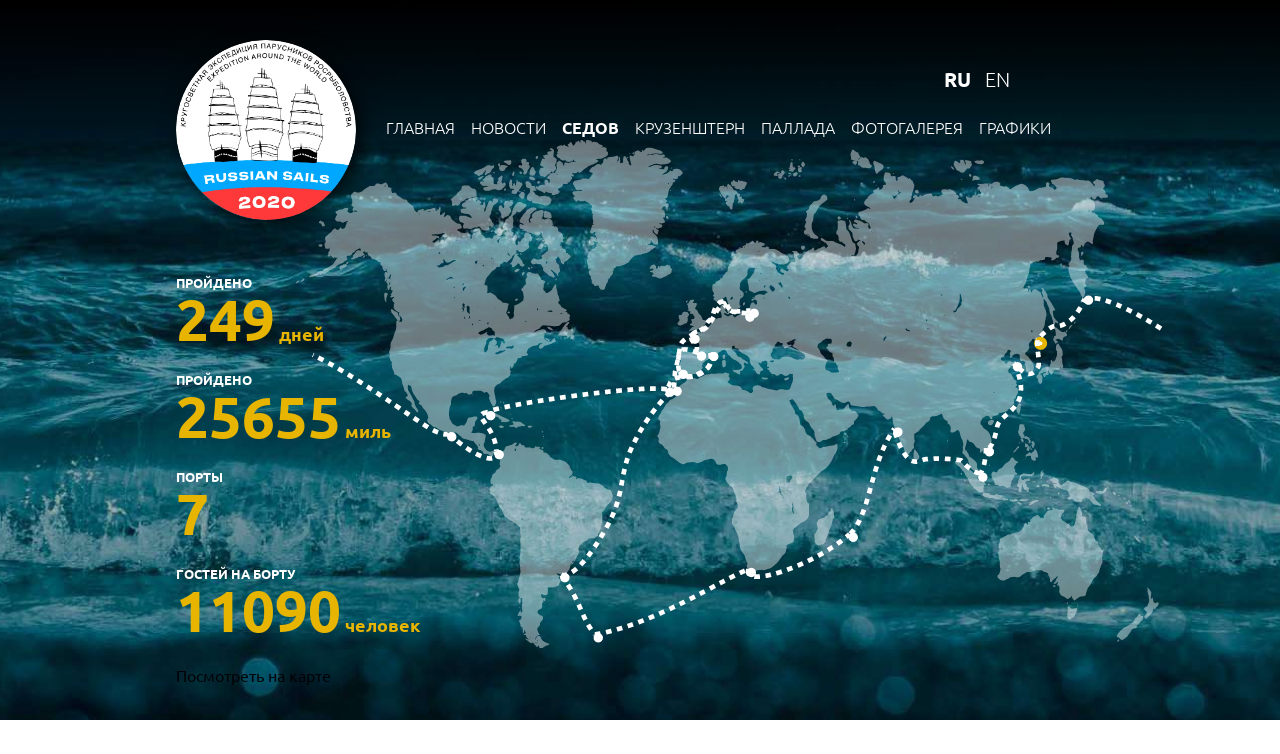

--- FILE ---
content_type: text/html; charset=utf-8
request_url: https://russiansails2020.ru/korabli/sedov/
body_size: 136143
content:
<!DOCTYPE html>
<html>
<head>
  <meta name="viewport" content="width=device-width, initial-scale=1, shrink-to-fit=no">
  <meta http-equiv="Content-Type" content="text/html; charset=utf-8">
  <link href="/local/templates/russiansails2020/components/bitrix/news.detail/ships/style.css?156533843430" type="text/css" rel="stylesheet">
  <link href="/local/templates/russiansails2020/plugins/fancybox/jquery.fancybox.min.css?155433531412795" type="text/css" data-template-style="true" rel="stylesheet">
  <link href="/local/templates/russiansails2020/css/bootstrap.min.css?1562767083119145" type="text/css" data-template-style="true" rel="stylesheet">
  <link href="/local/templates/russiansails2020/css/slick.min.css?15629226213629" type="text/css" data-template-style="true" rel="stylesheet">
  <link href="/local/templates/russiansails2020/components/bitrix/main.site.selector/main_custom/style.css?1564566920255" type="text/css" data-template-style="true" rel="stylesheet">
  <link href="/local/templates/russiansails2020/styles.css?15753800104056" type="text/css" data-template-style="true" rel="stylesheet">
  <link href="/local/templates/russiansails2020/template_styles.css?157555215830465" type="text/css" data-template-style="true" rel="stylesheet">
  <script type="text/javascript" src="/local/templates/russiansails2020/js/jquery-3.4.1.min.js?156276924988145"></script>
  <script type="text/javascript" src="/local/templates/russiansails2020/plugins/fancybox/jquery.fancybox.min.js?155433531468253"></script>
  <script type="text/javascript" src="/local/templates/russiansails2020/js/jquery.waypoints.min.js?15628434019028"></script>
  <script type="text/javascript" src="/local/templates/russiansails2020/js/jquery.counterup.min.js?15628434011067"></script>
  <script type="text/javascript" src="/local/templates/russiansails2020/js/slick.min.js?156276708342863"></script>
  <script type="text/javascript" src="/local/templates/russiansails2020/script.js?1563185708771"></script>
  <script type="text/javascript" src="/local/templates/russiansails2020/components/bitrix/news.detail/ships/script.js?15634393591155"></script>
  <script type="text/javascript" src="/local/templates/russiansails2020/components/bitrix/news.list/sponsors.and.partners.slider/script.js?1565003907497"></script>
  <title>Седов</title>
</head>
<body>
  <div></div>
  <header class="header">
    <div class="container">
      <div class="row">
        <div class="col-12">
          <div class="header-content">
            <a href="/" class="header-logo"><img src="/local/templates/russiansails2020/images/rs_logo_new.png" alt=""></a>
            <div class="burger-btn">
              <div class="burger-btn__inner"></div>
            </div>
            <ul class="main-menu" id="header-menu">
              <li class="change-lang mobile">
                <span class="item active ru">ru</span> <a class="item en" href="/en/korabli/sedov/" title="Antarctic expeditions">en</a>
              </li>
              <li class="">
                <a title="ГЛАВНАЯ" href="/">ГЛАВНАЯ</a>
              </li>
              <li class="">
                <a title="НОВОСТИ" href="/news/">НОВОСТИ</a>
              </li>
              <li class="active">
                <a title="СЕДОВ" href="/korabli/sedov/">СЕДОВ</a>
              </li>
              <li class="">
                <a title="КРУЗЕНШТЕРН" href="/korabli/kruzenshtern/">КРУЗЕНШТЕРН</a>
              </li>
              <li class="">
                <a title="ПАЛЛАДА" href="/korabli/pallada/">ПАЛЛАДА</a>
              </li>
              <li class="">
                <a title="ФОТОГАЛЕРЕЯ" href="/galereya/">ФОТОГАЛЕРЕЯ</a>
              </li>
              <li class="">
                <a title="ГРАФИКИ" href="/schedule/">ГРАФИКИ</a>
              </li>
              <li class="social-icons mobile"></li>
            </ul>
            <div class="header-btns_container">
              <div class="change-lang">
                <span class="item active ru">ru</span> <a class="item en" href="/en/korabli/sedov/" title="Antarctic expeditions">en</a>
              </div>
              <div class="social-icons"></div>
            </div>
          </div>
        </div>
      </div>
    </div>
  </header>
  <main>
    <section class="section-route">
      <div class="route-holder">
        <div class="load-info-box" id="portinfo">
          <div class="load-info-close"></div>
          <div class="load-info-content"></div>
        </div><svg class="svg-id-383 sedov" xmlns="http://www.w3.org/2000/svg" width="1594.996" height="949.138" viewbox="0 0 1850 1150">
        <g id="Group_1" data-name="Group 1" transform="translate(-7269.066 3335)">
          <g id="Слой_x0020_1" transform="translate(-15718.311 19972.629)" opacity="0.42">
            <path id="Path_7" data-name="Path 7" d="M32556.412-22211.334a1.957,1.957,0,0,1,.18-.609c.523-.975,1.055-1.936,1.574-2.9a1.62,1.62,0,0,0-.137-.123c-.516.207-.586.113-.207-.283.121.115.254.236.379.357a.585.585,0,0,0-.035.047,1.92,1.92,0,0,0,2.262.555,2.85,2.85,0,0,0,1.387-1.391,24.8,24.8,0,0,1,2.973-6.064,11.392,11.392,0,0,0,1.074-2.486c.559-1.477.969-3.023,1.629-4.449a33.3,33.3,0,0,0,2.668-19.859,3.126,3.126,0,0,1,.238-1.295c.055-.193.3-.494.406-.477.414.082,1.066.17,1.172.443a31.757,31.757,0,0,1,1.887,7.85,11.994,11.994,0,0,0,1.035,4.615c.938,1.65.395,2.98-.785,4.283a2.081,2.081,0,0,0-.445,2.5,2.181,2.181,0,0,1,.242,2.373,26.366,26.366,0,0,1-7.211,8.863,5.291,5.291,0,0,0-2.293,3.92,4.011,4.011,0,0,1-2.281,3.168,7.839,7.839,0,0,1-4.461,1.4,4.076,4.076,0,0,1-1.25-.432Zm-18.074,7.432c-.105.277-.211.576-.332.877-.145-.379-.324-.752-.449-1.148a6.292,6.292,0,0,1-.262-1.232c-.008-.174.152-.484.293-.516.5-.113.758.166.75.727-.016.43-.016.891-.016,1.352Zm-5.27-48.256c-.355-.277-.223-.467.371-.439.059,0,.105.221.152.338-.23.133-.461.248-.574.133Zm-.012,6.547a.6.6,0,0,1-.578.059c-1.18-1.027-2.5-1.959-2.828-3.641a1.632,1.632,0,0,1,.039-.674c.164-.707.5-.77.883-.143.344.574.648,1.189.934,1.727.613.742,1.191,1.426,1.727,2.135a1.066,1.066,0,0,1-.215.59Zm-27.414,60.939-.02-.328.207.314.32.117Zm-2.469,8.615a2.177,2.177,0,0,1-.238.621c-.23.59-.582.691-1.02.244a2.365,2.365,0,0,1-.309-.564,3.79,3.79,0,0,1,.125-.627c.32-.859,1.246-1.414,1.4-.9a3.291,3.291,0,0,1,.047,1.324Zm-2.922-16.617a1.072,1.072,0,0,1-.9.334,1.076,1.076,0,0,1-.809-.523,4.7,4.7,0,0,1-.34-1.9c.016-.342.457-.732.8-.965a1.259,1.259,0,0,1,.988-.037,1.268,1.268,0,0,1,.711.691,5.876,5.876,0,0,1,.3,1.293,9.232,9.232,0,0,1-.832,1.109Zm-36.391-247.213c-.078-.051-.156-.094-.242-.145l-.117-.26.3.086a1.3,1.3,0,0,0,.055.318c.094.057.18.113.273.166-.137.225-.25.109-.367-.121Zm-.008,268.871a1.533,1.533,0,0,1-1.758.689c-2.09-.8-4.129-1.758-6.18-2.67-.809-.363-1.043-1.02-.77-2.24.148-.625.078-1.553.461-1.812.707-.48,1.012.432,1.355.91a6.262,6.262,0,0,0,3.8,2.594,14.778,14.778,0,0,1,3,1.4c.156.076.211.33.313.5a2.6,2.6,0,0,1-.32.637Zm-9.766-295.4-.461-.229.5-.117Zm-9.551.84a26.975,26.975,0,0,0-4.934,3.279c-.355.3-1.039.236-1.645.262l-.1.174c-.121.072-.246.152-.363.232a1.542,1.542,0,0,0,.2-.4,1.509,1.509,0,0,1,.266-.006,19.631,19.631,0,0,1,1.262-2.006c.883-1.127,1.844-2.2,2.777-3.291h-.012c-.051-.07-.094-.133-.137-.2-1.445-.037-2.8-.275-3.262-1.984-.074-.271.289-.691.527-.994.07-.084.441-.014.594.1a3.758,3.758,0,0,1,.922.871c.434.646.824,1.33,1.215,2.006.105,0,.2.012.309.012-.055.064-.105.125-.164.189a15.3,15.3,0,0,1,1.914.449,2.152,2.152,0,0,1,.855.746c.074.078-.078.482-.227.559Zm-8.1,5.205c-.059,0-.121.012-.176.008-.27,1.4-.559,2.809-.812,4.217-.148.8-.758.91-1.379,1-1.617.229-1.73,1.459-1.926,2.639.043.033.094.053.137.09l1.352,1.369c.5.4.988.813,1.473,1.217l.117.381-.219-.229c-.512-.408-1.027-.8-1.539-1.2-.453-.463-.91-.92-1.363-1.369.016-.084.027-.17.047-.258-1.113-.934-2.84-1.055-3.555-2.41a19.076,19.076,0,0,1-1.187-3.7,12.523,12.523,0,0,1-.246-1.787c-.055-.039-.117-.08-.168-.115l-.324-.191.469.156a.656.656,0,0,1,.016.15,14.289,14.289,0,0,0,2.031,1.264,3.974,3.974,0,0,0,4.3-.152,4.409,4.409,0,0,1,2.785-1.068c.012-.053.02-.1.031-.154a1.655,1.655,0,0,0,.344-.2,3.119,3.119,0,0,0-.3.354Zm-15.023-38.881.02-.326.414.16Zm-8.437,343.131a12.152,12.152,0,0,0-2.742,5.246c-.086.318-.574.547-.934.738-.434.219-1.242-.621-1.289-1.283-.023-.223-.055-.439-.07-.564a6.252,6.252,0,0,1,1.652-5.023,22.013,22.013,0,0,1,2.41-2.3,3.384,3.384,0,0,1,1.879-.426c.258,0,.8.621.742.736a10.743,10.743,0,0,1-1.684,2.975Zm-1.594-69.461c.051-.008.168.32.254.492-.156.135-.3.369-.457.383a5.752,5.752,0,0,1-1.27-.08c-.137-.025-.238-.23-.355-.348.508-.146,1.2-.262,1.773-.379Zm.4-251.4c.492.418.98.828,1.48,1.248l.117.373-.227-.229c-.516-.416-1.035-.83-1.551-1.24-.09-.135-.184-.268-.277-.395.121.16.234.16.352.277Zm-28.723,94.342c-.52.736-1.223.932-1.379.4a1.148,1.148,0,0,1-.047-.562c.27-.76.848-1.133,1.375-.877.152.064.215.314.309.475a2.319,2.319,0,0,1-.336.633Zm-3.363,267.973-.156-.506.418.039Zm-10.113-234.529c-.172-.1-.484-.178-.492-.289-.047-.523.2-.559.652-.084-.125.186-.125.3-.238.416Zm-1.937-5.555c-.094.117-.312.148-.461.213-1.414-2.537-3.527-4.535-5.215-6.869a.692.692,0,0,1-.02-.637c.316-.238.781-.6,1.07-.516a6.339,6.339,0,0,1,2.391,1.074,24.833,24.833,0,0,1,2.652,3.006c.645.787.426,2.623-.422,3.729Zm-28.7,215.447a4.1,4.1,0,0,1-3.992,1.936,39.954,39.954,0,0,1-4.461-1.437c-.945-.363-1.133-1.314-1.246-2.215-.535-4.338,4.082-8.354,7.98-7.934a2.264,2.264,0,0,1,2.1,1.361c.426,1.025.844,2.055,1.266,3.076-.59,1.863-1.051,3.592-1.742,5.2Zm-11.531-232.943-.391-.242.477-.086Zm-15.02,288.773c-2.906.369-5.824.672-8.73.988-.676.072-1.355.105-2.031.158-3.168-.344-6.383-.559-8.738-3.143a5.045,5.045,0,0,0-3-1.459,13.425,13.425,0,0,1-2.629-.6,2.984,2.984,0,0,1-1.574-1.207c-1.312-2.914-2.449-5.852-1.129-9.135a17.245,17.245,0,0,0,1.336-4.529,6.272,6.272,0,0,1,3.242-4.854c.41-.279.379-.8-.02-1.186a3.28,3.28,0,0,0-1.09-.789,8.3,8.3,0,0,1-4.926-4.434,13.4,13.4,0,0,0-4.781-5.627,12.981,12.981,0,0,1-5.465-8.332,12.017,12.017,0,0,0-4.355-7.385,3.335,3.335,0,0,1-1.012-3.711,36.549,36.549,0,0,1,1.277-3.84,3.9,3.9,0,0,1,2.293-2.379,11.144,11.144,0,0,0,5.918-4.346,4.511,4.511,0,0,1,1.473-1.363c2.523-1.512,5.063-2.994,7.641-4.418a2.613,2.613,0,0,1,1.926-.309,11.094,11.094,0,0,0,6.609.719,2.559,2.559,0,0,1,2.605,1.781,5.777,5.777,0,0,1,.715,3.268c-.16,1.346-.437,2.674-.574,4.023a1.263,1.263,0,0,1-.344.895,1.284,1.284,0,0,1-.883.387c-1.125.115-2.273.09-3.395.182-2.941.254-3.668,1.25-3.383,4.541.137,1.6.137,1.615-1.1,1.994-.215.064-.457.059-.664.113-1.977.609-2.242,1.041-1.129,2.061a17.243,17.243,0,0,1,3.836,4.748,11.768,11.768,0,0,0,7.633,6.158,1.865,1.865,0,0,1,1.488,1.957,12.181,12.181,0,0,1-.125,1.355,7.5,7.5,0,0,0,1.477,5.771,7.863,7.863,0,0,1,1.625,6.381,6.527,6.527,0,0,0,.262,2.688c.406,1.332,1.133,2.488,2.766,2.559.691.029,1.383.012,1.824.646s.113,1.252-.129,1.867c-.086.205-.187.523-.094.641a7.309,7.309,0,0,0,1.332,1.518,5.146,5.146,0,0,1,2.3,4.668c-.191,3.52,1.3,6.629,2.309,9.867a.8.8,0,0,1-.031.688.814.814,0,0,1-.543.416Zm-45.488-135.137.176-.514.176.172Zm-27.426,105.764c-.75.52-1.5,1.025-2.273,1.486a5.076,5.076,0,0,1-4.531.719,8.924,8.924,0,0,0-5.992.287,6.264,6.264,0,0,1-4-.115c-2.59-.857-5.187-1.629-7.754-2.52a6.924,6.924,0,0,1-1.652-1.145c-.359-.268-.668-.779-1.035-.814-2.48-.24-4.746-1.365-7.121-1.762a26.687,26.687,0,0,0-13.32,1.727,10.057,10.057,0,0,0-4.285,3.271,2.675,2.675,0,0,1-3.027.965c-2.461-.795-4.957-.264-7.434-.33-3.426-.094-6.1-1.459-7.543-4.748-.461-1.035-1.074-2.008-1.445-3.072a3.416,3.416,0,0,1-.066-1.949c.41-1.516.563-3.191,1.836-4.307a5.16,5.16,0,0,0,1.871-4.168,37.092,37.092,0,0,1,.348-4.059,2.341,2.341,0,0,1,1.594-2.02,3.729,3.729,0,0,0,2.652-3.551,5.766,5.766,0,0,1,.934-2.5c1.391-2.061,2.9-4.035,4.379-6.041a2.709,2.709,0,0,1,3.1-.625c.207.1.469.113.625.248a11.481,11.481,0,0,0,7.941,3.063.962.962,0,0,1,.77.561.975.975,0,0,1-.094.951c-.605.666-1.273,1.273-1.871,1.939a1.075,1.075,0,0,0-.215.928,1.1,1.1,0,0,0,.586.748c.4.217.844.346,1.254.533a3.877,3.877,0,0,1,2.281,3.1,2.479,2.479,0,0,0,1.277,1.857,2.477,2.477,0,0,0,2.25.057c.633-.252,1.246-.537,1.859-.838a36.363,36.363,0,0,0,3.617-1.865,9.985,9.985,0,0,1,5.16-1.453,3.814,3.814,0,0,0,1.219-.531,1.681,1.681,0,0,0,.676-1.781,1.446,1.446,0,0,0-1.445-1.174c-.215.023-.441.031-.672.059-5.074.625-5.18.617-8.113-3.43l-.41.135.277-.314a1.861,1.861,0,0,0,.133.18l.027-.006a10.613,10.613,0,0,1,6.641-4.072,8.19,8.19,0,0,0,4.215-1.912,10.142,10.142,0,0,1,8.141-2.2c.34.033.684.051,1.02.072.051-.049.1-.1.148-.148l.387-.244-.215.416c-.109-.012-.207-.02-.32-.023-1.051,1.072-2.105,2.152-3.184,3.2a1.9,1.9,0,0,0-.332,2.447,1.91,1.91,0,0,1,.078,1.926c-1.121,1.914-1.969,4.031-4,5.281a1.246,1.246,0,0,0-.145,1.205,8.986,8.986,0,0,0,5.16,4.088,16.4,16.4,0,0,1,7.477,4.516,31.58,31.58,0,0,0,9.016,5.99,9.086,9.086,0,0,1,5.156,8.211,3.763,3.763,0,0,1-1.68,3.586Zm-65.328,7.006a3.84,3.84,0,0,1-1.6,1.053,3.2,3.2,0,0,1-1.32,0c-.453-.033-.891-.105-1.172-.145-.84,0-1.512.014-2.184,0-.84-.021-1.5-.521-1.277-1.059a3.283,3.283,0,0,1,1.051-1.584c1.832-1.1,3.875-.832,5.895-.65,1.211.141,1.559,1.18.52,2.447Zm-8.871-157.641a1.9,1.9,0,0,1-.258-1.279,5.2,5.2,0,0,1,2.586-3.768,3.373,3.373,0,0,1,.641-.211,6.2,6.2,0,0,1,1.215.555c1.43,1.1,2.824,2.236,4.238,3.367.348.279.715.551,1.035.863,3,2.928,2.547,6.016-1.191,8.084-.2.109-.375.258-.57.369-1.09.592-1.7.51-2.359-.178-2.191-2.324-3.7-5.092-5.422-7.742Zm1.078-44.187a1.174,1.174,0,0,0,.078.256c.094.035.184.074.273.115-.1.262-.2.17-.273-.115-.078-.031-.164-.061-.234-.092l-.2-.3Zm1.133-19.369c.207-.238.4-.482.6-.725-.2.3-.391.592-.6.883.1.463-.016.523-.3.158-.039.039.191-.191.191-.307Zm14.453,38.186c.328.133.754.188.961.436a2.54,2.54,0,0,1,.418,1.1c.02.068-.3.2-.461.3-.328-.24-.754-.422-.93-.748-.258-.2-.031-.658-.031-1Zm7.609,120.949c-.184.039-.41.156-.539.088s-.2-.309-.3-.477c.16-.031.375-.129.48-.07a3.951,3.951,0,0,0,.313.473Zm-4.1-105.934a4.264,4.264,0,0,0,2.434-1c.324-.3.641-.623.949-.928.059.217.125.439.172.654a21.092,21.092,0,0,0,3.3,6.625,10.637,10.637,0,0,1,.879,2.5,13.919,13.919,0,0,1-.988,1.842,2.029,2.029,0,0,1-1.086.723c-.465.115-.82-.229-.852-.73a4.682,4.682,0,0,0-2.914-4.219,5.382,5.382,0,0,1-2.9-3.541c-.348-.955-.121-1.762.914-1.877Zm16.813,116.93c-.059.127-.109.348-.16.354a1.552,1.552,0,0,1-.492-.127c.055-.121.105-.344.164-.344a1.417,1.417,0,0,1,.41.2Zm-1.094-100.457c.2.021.441-.021.566.078.5.428.434.76-.172.83a.654.654,0,0,1-.516-.332c-.133-.062-.02-.293.1-.523Zm4.191,12.172a.791.791,0,0,0,.215.107c.2,0,.379.01.566.027a2.418,2.418,0,0,0-.055.273c1.039,1.072,2.09,2.137,3.121,3.221a1.192,1.192,0,0,1,.2.943,1.187,1.187,0,0,1-.566.783,2.553,2.553,0,0,1-2.953-.832,1.444,1.444,0,0,1-.352-1.785,3.226,3.226,0,0,0,.223-.631c.117-.568.215-1.137.328-1.7-.047-.045-.09-.086-.129-.129-.125-.057-.246-.115-.375-.174a1.108,1.108,0,0,1-.734-.187c-.367-.283-.133-.4.441.061Zm4.672,381.775a4.112,4.112,0,0,1,3.891,2.205,1.527,1.527,0,0,1,.219,1.211,20.477,20.477,0,0,1-4.2,6.844,3.193,3.193,0,0,0-.961,2.439,1.669,1.669,0,0,1-.258,1.2,5.166,5.166,0,0,1-1.754.887,3.594,3.594,0,0,1-1.316,0c-.449-.039-.9-.125-1.3-.2a17.178,17.178,0,0,1-2.668.107c-.289-.031-.637-.576-.758-.959a2.323,2.323,0,0,1-.047-1.326,28.106,28.106,0,0,0,.785-8.016,3.992,3.992,0,0,1,.418-1.957,2.472,2.472,0,0,1,1.328-1.338,60.376,60.376,0,0,1,6.613-1.006Zm-1.617-7.113.461.238-.5.156Zm6.566,68.043a20.674,20.674,0,0,0,.949,3.875,6.858,6.858,0,0,1,.172,5.252,7.291,7.291,0,0,0-.285,5.225,40.121,40.121,0,0,1,.836,3.951c.07.4.012,1.047-.23,1.193-.43.258-.727-.16-1-.605a22.371,22.371,0,0,1-2.637-7.568,4.938,4.938,0,0,1,.1-2.643,12.748,12.748,0,0,0,.406-7.271,25.923,25.923,0,0,1-.262-4.008c-.008-.205.168-.412.254-.607.371.205.945.326,1.063.633a20.8,20.8,0,0,1,.633,2.574Zm-13.328-229.549a.994.994,0,0,0,.145.25c.137.029.258.055.266.1.023.316-.109.221-.27-.1a2.163,2.163,0,0,1-.316-.064Zm2.8,3.443c.18.094.434.156.535.318.063.105-.1.346-.164.514a2.291,2.291,0,0,1-.508-.385c-.055-.084.059-.312.059-.43Zm27.082,96.688a8.074,8.074,0,0,1,1,.336c.043.492-.184.848-.6.752-.3-.076-.52-.475-.773-.734.063-.111.176-.342.289-.342Zm-35.43,59.441-.113.3.016-.467.438-.029Zm-1.41,57.9a.741.741,0,0,1-.59-.162,2.6,2.6,0,0,1-.527-2.887c-.051-.021-.074-.059-.125-.074a2.448,2.448,0,0,0-.035-.307c-1.117-.721-1.062-2.234-1.984-3.1a31.477,31.477,0,0,1-2.871-2.836,6.381,6.381,0,0,1-1.6-2.912c-.406-4.006-1.77-7.9-1.5-11.986.016-.275.523-.766.758-.734.383.045.98.371,1.051.684.613,2.621,1.129,5.258,1.668,7.9a5.372,5.372,0,0,0,2.359,6.4,4.777,4.777,0,0,1,1.746,3.537c.121,1.018.242,2.027.371,3.047.082.049.113.113.211.172-.023.068-.031.137-.051.211a3.124,3.124,0,0,1,1.52,2.629,1.815,1.815,0,0,1-.406.51Zm-6.809,14.625c-.059.109-.113.217-.168.316-.02.23-.035.455-.047.678a2.037,2.037,0,0,1-.309-.053c.117-.207.234-.416.352-.625,0-.139.016-.275.02-.4l.4-.094Zm-4.742-11.191a5.053,5.053,0,0,1-1.062.545c-.012.008-.281-.346-.25-.486.2-.773.758-1.254,1.281-1.111.137.035.2.314.293.488-.113.217-.113.447-.348.561Zm2.973-40.545-.176.463-.18-.477Zm-6.59,84.049c-.352-.291-.207-.475.359-.471a3.452,3.452,0,0,1,.145.369c-.172.033-.426.168-.5.1Zm-18.785,83.141.066-.283.41.211Zm-137.02-221.246c-.129-.09-.137-.354-.2-.539.16-.5.484-.664.914-.408a.606.606,0,0,1,.18.535c-.121.521-.465.752-.926.406Zm-3.559-4.885c-.219-.164-.437-.324-.656-.5a1.479,1.479,0,0,0,.8.326l.016.414Zm-1.559-1.187.176-.174a3.031,3.031,0,0,0,.516.713,6.3,6.3,0,0,1-.793-.463Zm138-323.367-.285-.441.457.275.238.434Zm-2.219-5.246a.846.846,0,0,1-.5.367.787.787,0,0,1-.652-.061.787.787,0,0,1-.387-.525,1.6,1.6,0,0,1,.266-1.83c.105-.115.371-.055.57-.08a1.413,1.413,0,0,1,.9.908,1.408,1.408,0,0,1-.211,1.26Zm5.523-34.107c-.078-.184-.227-.371-.207-.541s.219-.3.332-.451c.078.184.223.371.2.547a5.6,5.6,0,0,1-.34.486Zm-1.82-9.025c.117-.113.23-.346.34-.336a5.214,5.214,0,0,1,1.2.268c.156.063.219.328.332.5-.1.154-.207.307-.32.455-.551-.234-1.125-.578-1.586-.809Zm-1.754,16.293c-.387.557-.8,1.074-.488,1.816.266.609.582,1.41-.27,1.637a2.916,2.916,0,0,1-1.812-.562,1.547,1.547,0,0,1-.711-1.07,1.518,1.518,0,0,1,.363-1.232,27.986,27.986,0,0,1,2.48-2.182.742.742,0,0,1,.621-.006c.18.07.3.279.441.434a13.272,13.272,0,0,1-.633,1.2Zm-1.9-5.8-.113.41-.461-.3Zm-6.684-19.43c-.328.217-.883.574-1.082.445a4.131,4.131,0,0,1-1.293-1.369c-.1-.2.3-.689.473-1.047,1.008-.057,1.508.676,1.988,1.371a.608.608,0,0,1-.152.629Zm-3.418,14.725a2.491,2.491,0,0,1-.543-.168c-.641-.16-1.395-.061-1.449-.926-.012-.076.375-.285.52-.246a9.561,9.561,0,0,1,1.18.518,2.609,2.609,0,0,1,.582.264,2.247,2.247,0,0,1,.336.508,4.112,4.112,0,0,1-.73.1Zm-2.469-62.328a5.778,5.778,0,0,1,1.1-1.408,2.19,2.19,0,0,1-.113-.246l.434-.3-.258.469c-.023.027-.043.053-.062.078a6.153,6.153,0,0,1,.563,1.605c.039.293-.449.682-.754.957-.125.1-.543.084-.574.008-.277-.314-.512-.895-.395-1.125Zm-1.047,72.088.289-.508.148.592Zm-11.355-88.93q-.076.129-.141.252a2.7,2.7,0,0,0-.187.412c-.016.885-.031,1.775-.07,2.66,0,.162-.172.313-.262.463-.125-.156-.348-.3-.348-.463a5.007,5.007,0,0,1,.676-2.67c0-.2.008-.393.016-.594a1.232,1.232,0,0,0,.313-.068c.059-.1.121-.2.176-.309.188.146.074.26-.27.373Zm-9.57,3.2a1.114,1.114,0,0,1-.152.078c-.113.416-.082.924-.762.908-.039,0-.148-.461-.086-.5a6.945,6.945,0,0,1,.844-.4,1.792,1.792,0,0,1,.074-.24l.172-.264Zm-6.965,4.25a2.028,2.028,0,0,1-1.094.439.7.7,0,0,1-.605-.115c-.227-.316-.547-.752-.473-1.055.055-.242.652-.537.969-.5.7.18,1.387.984,1.156,1.215Zm-10.641,102.371a.756.756,0,0,1,.625-.15,9.524,9.524,0,0,1,1.219.371c-.035.2-.039.553-.09.559a4.1,4.1,0,0,1-1.227.01c-.648-.043-.879-.389-.535-.736Zm-11.094,10.039a1.782,1.782,0,0,1-.008.322c-.1.166-.176.328-.27.494-.066.146-.121.289-.2.428.113-.355.215-.715.313-1.068.051-.061.105-.119.16-.174,0-.439-.047-.883.473-1.152.063.158.227.387.168.457a6.972,6.972,0,0,1-.727.734Zm-4.363-3.549a2.387,2.387,0,0,1-2.051,2.268,30.714,30.714,0,0,1-3.145.166l0,.16c-.074.115-.148.211-.227.32.02-.156.039-.314.063-.469a1.4,1.4,0,0,0,.16-.012c-.09-1.531-.008-2.941,1.848-3.623.457-.176.641-1.082.984-1.637.52-.846,1.16-1.2,1.512-.785a3.964,3.964,0,0,1,.871,1.623,6.407,6.407,0,0,1-.129,2.006Zm-17.8-41.6.082-.3.359.217Zm398.785-205.666c.121.113.242.221.363.334l-.543-.162-.25-.416Zm140.27,550.119c.1.154.219.3.32.439-.379.252-.625.127-.727-.363a.334.334,0,0,0,.363-.082Zm1.969-521.191a14.737,14.737,0,0,1,2.488.43c.117.023.176.3.27.469-.219.342-.359.846-.672.984a2.033,2.033,0,0,1-1.559.037,2.008,2.008,0,0,1-1.121-1.076.579.579,0,0,1,.023-.584.6.6,0,0,1,.512-.271Zm22.6-24.215a4.446,4.446,0,0,1,1.2.373c-.133.174-.23.373-.371.533-.445.473-.879.943-1.359,1.379a1.762,1.762,0,0,1-.6.23.752.752,0,0,1-.59-.162.746.746,0,0,1-.27-.549C32630.455-22482.625,32631.053-22483.189,32632.65-22483.174Zm-.332,287.223c-.152-.078-.426-.176-.418-.229.074-.371.191-.738.3-1.107.152.084.422.182.422.229-.16.359-.273.818-.387,1.164Zm6.012-283.449-.223-.518.395.348c-.012.072-.02.15-.031.221a1.832,1.832,0,0,1,1.258.8,1.863,1.863,0,0,1,.246,1.467,9.822,9.822,0,0,1-1.039,2.314c-.062.107-.426.127-.6.061s-.4-.309-.383-.449c.148-1.4.348-2.793.527-4.189a1.323,1.323,0,0,0-.148-.049Zm2.8,439.354c.031.037.078.057.117.1.934-.258,2-.1,2.754-.947.348-.4.715-.209.656.4a1.33,1.33,0,0,1-.551,1.037,2.449,2.449,0,0,1-2.859-.492,2.963,2.963,0,0,0-.3.063l0-.471a.606.606,0,0,0,.148.375Zm27.246-213.2.457-.084c.2-.145.4-.293.594-.447.027.115.066.225.1.332-.23.035-.461.074-.691.115-.1.084-.207.16-.309.24l-.309.2Zm61.586-214.117c.039.049.074.092.117.141.492-.043,1.02-.154,1.168.617.008.045-.449.262-.5.205a6.143,6.143,0,0,1-.668-.822,1.336,1.336,0,0,1-.289.025,4.051,4.051,0,0,0-.316-.318c.129.133.242.133.473.133Zm114.674,39.947c.844-.191,1.68-.418,2.539-.582a.608.608,0,0,1,.5.283c.078.141,0,.383-.016.766-.609.408-1.3.9-2.039,1.313-.461.25-1.227-.223-1.508-.846-.312-.455-.086-.8.492-.914Zm-120.9,254.7a1.646,1.646,0,0,1,1.488,1.02c.113.635.172,1.277.254,1.945a8.593,8.593,0,0,1-.727,1.789,1.158,1.158,0,0,1-1.035.051,18.665,18.665,0,0,1-1.352-2.9c-.375-.762.551-1.8,1.355-1.912Zm-59.09,130.547c.145.129.383.225.422.373a5.1,5.1,0,0,1,.168,1.213c0,.084-.238.176-.359.266-.234-.533-.488-1.078-.7-1.619a2.793,2.793,0,0,1,.434-.232Zm6.645-30.393c.141.02.254.227.383.359-.148.1-.3.2-.457.3-.164-.053-.414-.062-.461-.174-.277-.281-.043-.512.535-.4Zm11.707,14.473c.121-.01.344.283.359.451a5.084,5.084,0,0,1-.047.943c.047.029.094.053.145.082l.246.363-.406-.207c.012-.076,0-.156.016-.238a1.91,1.91,0,0,1-.789-.539c-.285-.379-.051-.725.406-.838Zm-117.68,98.033c.324-.207,1.023-.3,1.227-.113,1.254,1.252,2.992,2.1,3.367,4.1a39.847,39.847,0,0,0,1.18,4.621c1.242,3.859,1.8,7.988,4.34,11.373a7.8,7.8,0,0,1,.965,2.533c.242.873.258,1.809.531,2.666a16.812,16.812,0,0,1,.148,10.053,5.108,5.108,0,0,0-.25,2.652,11.663,11.663,0,0,1-.43,7.338c-.945,2.746-.613,4.92,2.4,6.066a1.342,1.342,0,0,1,.563.381c2.688,3.361,5.395,6.691,8,10.105,1.3,1.7,1.1,3.863,1.391,5.867a3.625,3.625,0,0,0,.516,1.26,6.555,6.555,0,0,1,.813,3.928,4.717,4.717,0,0,0,1.434,3.7c1.445,1.457,2.875,2.869,3.324,5.023.105.574.785,1.074,1.277,1.527.664.613,1.625,1.016,2.059,1.738,1.129,1.906,2.945,2.746,4.789,3.662,2.234,1.1,4.434,2.291,6.637,3.457l-.176.191c.152-.018.3-.027.453-.033-.09-.055-.18-.1-.258-.145a15.471,15.471,0,0,1,1.3-1.184,1.8,1.8,0,0,0,.672-2.342c-.8-1.852-1.352-3.943-2.613-5.418a9.468,9.468,0,0,1-2.051-6.223c-.047-1.342-.016-2.7.012-4.033a6.58,6.58,0,0,0-1.41-4.424c-1.727-2.047-3.7-3.91-5.559-5.846-2.766-1.025-4.488-3.582-7.254-4.725a5.01,5.01,0,0,1-3.156-4.809,4.961,4.961,0,0,0-1.523-3.646,15.568,15.568,0,0,1-2.984-5.1,3.956,3.956,0,0,1-3.348-3.641,8.665,8.665,0,0,1,.289-4.023c1.625-4.959,3.3-9.91,3.656-15.172a.857.857,0,0,1,.32-.574,2.683,2.683,0,0,1,1.109-.615,1.866,1.866,0,0,1,1.23.334,1.887,1.887,0,0,1,.68,1.119c.313,2.471,1.723,3.553,4.16,3.521a3.427,3.427,0,0,1,1.973.346c2.34,1.676,5.121,2.791,6.473,5.727,1.555,3.35,4.59,5.465,7.328,7.795.605-.254,1.422-.891,1.785-.691,1.344.744,2.824,1.441,2.672,3.512a47.3,47.3,0,0,0,.125,5.416c.023.5,1.215.932,1.723.648.2-.113.457-.133.621-.279,2.605-2.5,5.242-4.99,7.793-7.561a4.349,4.349,0,0,1,2.152-1.525c3.52-.732,6.035-3.072,8.582-5.357a10.105,10.105,0,0,0,2.926-5.232c.828-3.148,1.273-6.18-.043-9.27a2.613,2.613,0,0,1-.086-.674,35.643,35.643,0,0,0-3.937-11.549,16.821,16.821,0,0,0-2.844-3.775,39.777,39.777,0,0,0-7.578-5.773c-1.715-1.152-3.281-2.42-3.734-4.646a5.239,5.239,0,0,0-1.965-2.709c-.676-.617-1.379-1.191-2.02-1.846a1.987,1.987,0,0,1-.66-1.15c-.031-2.408-.824-5,1.594-6.9a5.551,5.551,0,0,0,1.922-3.514,2.979,2.979,0,0,1,1.457-2.209c2.563-1.457,5.145-2.893,7.781-4.234a3.526,3.526,0,0,1,1.98-.168,17.731,17.731,0,0,1,1.914.686c1.633.393,2.879,1,3.168,2.961a5.214,5.214,0,0,0,2.277,3.277,1.989,1.989,0,0,0,1.918.27,2,2,0,0,0,1.254-1.479,11.067,11.067,0,0,0-.023-2.035l.152.16.09-.375-.211.188c-.211-.326-.473-.656-.445-.965a1.26,1.26,0,0,1,.754-.947c3.164-.516,5.855-2.324,8.922-3.18a9.28,9.28,0,0,0,6.1-5c.367-.779.918-.773,1.551-.381.754.486,1.445,1.117,2.469.635a18.39,18.39,0,0,1,5.816-1.687,21.949,21.949,0,0,0,4.5-1.422,4.542,4.542,0,0,0,3.289-3.139c.191-.74.9-.859,1.438-1.23,2.207-1.523,4.605-2.863,5.563-5.629a1.154,1.154,0,0,1,.344-.559,7.763,7.763,0,0,0,3.531-4.789c.246-.738,1.023-.709,1.633-.947,1.094-.436,1.457-1.064,1.176-2.066a15.206,15.206,0,0,1-.375-5.312c.078-1.1-.461-2.049.914-2.818a7.031,7.031,0,0,0,3.488-5.543,4.983,4.983,0,0,1,1.723-3.582,5.171,5.171,0,0,0,2.066-4.707,6.179,6.179,0,0,1,.781-3.229c1.207-1.971.379-3.49-.8-4.932a17.149,17.149,0,0,0-2.531-2.254,3.192,3.192,0,0,0-2.406-.486c0,.045-.012.09-.02.133l-.395.043.227-.158c.07-.006.125-.006.191-.018a3.857,3.857,0,0,1,.449-1.7,27.122,27.122,0,0,1,2.426-2.236,1.857,1.857,0,0,0,.234-2.383,11.787,11.787,0,0,0-3.2-3.184c-.059.006-.121.014-.168.021l-.3-.275.41.213a.332.332,0,0,1,.055.041,4.082,4.082,0,0,0,1.145-.256,1.968,1.968,0,0,0,1.324-1.439,1.992,1.992,0,0,0-.551-1.875,10.833,10.833,0,0,0-2.457-2.3,8.362,8.362,0,0,1-3.57-3.949c-1.07-2.252-2.32-4.412-3.445-6.641a6.74,6.74,0,0,0-3.219-3.365c-.824-.377-1.605-.842-2.418-1.266a4.165,4.165,0,0,1-2.23-4.553,6.725,6.725,0,0,1,1.141-3.842,12.4,12.4,0,0,0,1.844-2.82,9.826,9.826,0,0,1,4.09-4.406,10.73,10.73,0,0,1,5.738-1.9c.8-.012,1.129-.713,1.3-1.367a8.517,8.517,0,0,0,.234-2.012,2.408,2.408,0,0,0-1.965-2.414c-1.125-.057-2.246.1-3.371.063a8.977,8.977,0,0,1-2.641-.369,15.187,15.187,0,0,1-2.375-1.32,2.628,2.628,0,0,0-2.594.209c-1.668.863-2.656,2.439-3.883,3.764a3.852,3.852,0,0,1-1.762.9,2.25,2.25,0,0,1-2.723-1.49c-.723-1.773-1.555-3.131-3.6-3.7a10.118,10.118,0,0,1-4.746-3.715,2.91,2.91,0,0,1-.336-2.557,2.921,2.921,0,0,1,1.832-1.82c.664-.117,1.359-.117,2.039-.17a3.087,3.087,0,0,0,3.02-2.295c.734-2.619,1.137-5.35,4.129-6.641.691-.3,1.047-1.424,1.5-2.2.68-1.178,1.227-2.439,1.98-3.559a2.865,2.865,0,0,1,1.637-1.064c1.758-.426,3.039.514,4.164,1.729a2.457,2.457,0,0,1,.066,3.129c-.223.4-.4.82-.621,1.213a4.529,4.529,0,0,0-.383,4.529c.3.617.41,1.3.672,1.93.457,1.068-.324,1.637-.863,2.322a1.073,1.073,0,0,0-.3.6c.051.391.1.906.363,1.117a1.432,1.432,0,0,0,1.215.246,8.033,8.033,0,0,0,3.508-3.121c2.316-3.535,5.918-4.771,9.8-5.455a4.75,4.75,0,0,1,1.938.346c.66.178,1.293.432,1.941.643,2.762.895,2.727.889,2.648,3.686-.055,2.262-.035,4.523-.031,6.785a4.621,4.621,0,0,0,1.324,3.055,2.264,2.264,0,0,0,2.391.895c.645-.176,1.289-.43,1.945-.568a3.634,3.634,0,0,1,3.2.789,21.387,21.387,0,0,1,2.34,2.455c.742.873.609,1.443-.5,2.855-.895,1.135-1.055,1.564-.254,2.326,2.551,2.41,3.176,5.344,2.762,8.672a18.149,18.149,0,0,0-.148,2.725c.055,1.863,1.172,3.334,2.008,4.9.07.129.418.182.613.156a5.056,5.056,0,0,0,2.883-1.662,5.237,5.237,0,0,1,4.309-1.639c.672.07,1.371-.068,2.043.041,1.621.256,2.457-.74,3.344-1.844a7.386,7.386,0,0,0,1.414-7.639c-.465-1.271-.719-2.625-1.109-3.93-1.582-5.3-1.547-5.342-5.152-9.414a22.38,22.38,0,0,1-3.625-4.924,9.6,9.6,0,0,0-3.687-3.906c-1.152-.73-2.27-1.52-3.359-2.33a3.523,3.523,0,0,1-.668-4.332,8.668,8.668,0,0,1,1.758-2.053,21.637,21.637,0,0,0,3.289-3.369c2.664-2.945,3.723-5.99,2.332-9.91-1.008-2.83.07-5.355,2.191-7.408.645-.627,1.352-1.205,1.984-1.852a22.769,22.769,0,0,0,1.793-2.012c.8-1.049.816-2.687,2.3-3.221,1.926-.693,2.723,1.268,4.121,1.854a5.29,5.29,0,0,0,4.586.1,10.243,10.243,0,0,0,3.758-2.854,24.967,24.967,0,0,0,4.027-7.076c1.449-4.053,3.863-7.729,4.625-12.051a5.67,5.67,0,0,1,1.027-2.508c2.813-3.6,3.1-7.918,3.488-12.178.32-3.621,1.879-7.018,1.785-10.717a3.448,3.448,0,0,1,.566-1.939c1.574-2.295,1.043-4.775.8-7.248a30.841,30.841,0,0,0-4.059-12.85,10.447,10.447,0,0,1-1.543-5.141q-.158-5.795-.273-11.586c0-.35.289-.705.438-1.066.188.107.438.166.543.316a57.552,57.552,0,0,0,4.809,5.732c1.719,1.893,1.363,4.76,2.574,6.963.547,1,1.078,2,1.586,3.016a18.912,18.912,0,0,1,2.293,7.781,6.33,6.33,0,0,0,.145,1.355c.863,3.014,1.109,6.215,3.3,8.826a8.281,8.281,0,0,1,1.566,4.424,16.73,16.73,0,0,0,1.916,6.475,8.692,8.692,0,0,1,.992,4.594,7.371,7.371,0,0,0,.164,2.027,4.788,4.788,0,0,0,2.789,3.594c.289.115,1.078-.207,1.1-.383a16.919,16.919,0,0,0-.039-2.67c-.055-1.445.664-1.844,2.156-1.664s2.352,1.289,3.57,1.842c.18.09.578.135.633.043.227-.354.57-.8.523-1.162-.258-1.607-.828-3.318-2.289-3.994-2.906-1.336-3.516-4.709-6.055-6.285a39.113,39.113,0,0,1-1.93-5.053,65.133,65.133,0,0,1-1.023-6.717,16.193,16.193,0,0,1-.109-2.039,2.069,2.069,0,0,1,1.563-1.957c1.086-.15,2.18-.217,3.281-.314a4.046,4.046,0,0,0-.656-3.131c-4.164-7.008-7.768-14.375-12.932-20.748a9.67,9.67,0,0,1-2.652-6.793,6.32,6.32,0,0,0-.723-3.275c-1.789-3.109-2.645-6.809-5.746-9.1-1.152-.855-1.3-2.357-1.957-3.531a4.055,4.055,0,0,0-3.324-2.035c-.332-.033-.742.406-1.055.705a.711.711,0,0,0-.1.648,4.93,4.93,0,0,0,.711,1.125c2.281,2.686,2.215,2.715.191,6.148a1.892,1.892,0,0,0-.3,1.277,8.974,8.974,0,0,0,1.039,2.5,17.927,17.927,0,0,1,2.328,7.051c.07.354-.246.828-.5,1.176-.3.443-1.187-.1-1.363-.994a6.659,6.659,0,0,0-1.5-3.717,3.173,3.173,0,0,1-1.035-2.437,4.636,4.636,0,0,0-2.543-4.477c-2.664-1.721-5.562-3.053-8.055-5.062a3.245,3.245,0,0,0-1.934-.506c-1.133,0-2.262.258-3.383.3-1.285.039-2.082.451-2.352,1.844a6.853,6.853,0,0,1-2.117,4.148.712.712,0,0,1-.641-.08c-.914-1.795-1.781-3.617-2.684-5.424-.086-.184-.391-.463-.449-.432a4.773,4.773,0,0,0-1.043.75,2.388,2.388,0,0,0-.383,2.525,1.323,1.323,0,0,1-.531,1.1c-.391.291-.832.055-1.02-.422-.648-1.684-1.262-3.4-1.926-5.088-.617-1.562-1.418-1.895-3.234-1.381a18.965,18.965,0,0,1-1.926.658,8.254,8.254,0,0,1-2.023-.027,1.929,1.929,0,0,1-1.441-.775,1.926,1.926,0,0,1-.328-1.6,15.5,15.5,0,0,1,.75-1.893c1.051-2.006,2.16-3.992,3.234-5.988a18.458,18.458,0,0,0,2.715-6.932,39.637,39.637,0,0,1,3.9-12.982c1.32-2.842,2.488-5.855,1.824-9.176a5.073,5.073,0,0,1,.895-3.9,5.906,5.906,0,0,0,.871-5.789,2.927,2.927,0,0,1,.523-2.58,6.886,6.886,0,0,1,4.746-3.432,59.666,59.666,0,0,0,7.676-2.707,3.891,3.891,0,0,1,3.289.285,1.874,1.874,0,0,0,1.609.344,1.86,1.86,0,0,0,1.262-1.059,3.655,3.655,0,0,1,3.961-2.055c2.633.49,4.844-1,7.309-1.076.336-.008.813-.518.938-.885.34-1.078.469-2.215.785-3.307a2.65,2.65,0,0,1,2.605-1.8c3.148.3,6.3.607,9.445,1a3.942,3.942,0,0,1,1.773.916,1.379,1.379,0,0,1,.355,1.1c-.082.412-.516.742-.691,1.15a1.92,1.92,0,0,0,.48,2.439c.688.691,1.641,1.223,2.42.725,2.258-1.439,4.992-2.211,6.547-4.639a1.831,1.831,0,0,1,2.375-.66,2.055,2.055,0,0,0,2.422-.738c.789-1.023,2.539-1.488,2.2-3.154-.352-1.717-1.906-1.668-3.25-1.834-.234-.025-.453-.07-.687-.1a1.808,1.808,0,0,1-1.484-1.2,9.661,9.661,0,0,1-.227-7.307c.172-.426.227-.895.422-1.3a12.139,12.139,0,0,0,.969-5.971c-.1-2.705.156-5.414-.109-8.141a4.037,4.037,0,0,1,2.75-4.279,37.26,37.26,0,0,0,4.43-1.748,5.3,5.3,0,0,1,4.547-.512c.945.311,1.664-.4,2.422-.883s1.492-.191,1.586.506c.2,1.574.445,3.148.563,4.727a4.047,4.047,0,0,0,2.117,3.285,29.657,29.657,0,0,1,4.008,2.285c.164.146.914-.111,1.164-.387a4.125,4.125,0,0,0,1-1.727,81.014,81.014,0,0,0,1.406-8.047,3.586,3.586,0,0,1,2.766-3.379c.969-.34.922-1.385,1.086-2.24a2.034,2.034,0,0,1-.414-.227c-3.055-2.42-4.008-5.879-4.562-9.512-.031-.178.133-.408.234-.6a3.9,3.9,0,0,1,4.773-1.443c.5.215,1.031,1.174.711,1.7a5.366,5.366,0,0,0,.211,5.8c1.344,2.35,2.9,4.609,2.68,7.533a1.991,1.991,0,0,0,.625,1.184c1.6,1.9.711,4.418,1.6,6.49-.367,1.635-1.68,2.641-2.586,3.908-.141.186-.32.33-.469.506a5.193,5.193,0,0,0-1.2,3.736c.1,3.584.414,7.227-1.133,10.676a7.123,7.123,0,0,0-.32,2.688c-.078,3.4-.281,6.811-.094,10.205.141,2.857-.2,5.4-2.2,7.58-.445.479-.555,1.25-.961,1.779a8.165,8.165,0,0,1-1.437,1.371c-1.828,1.455-1.969,1.557-.844,2.941a6.5,6.5,0,0,1,1.188,5.773,21.227,21.227,0,0,1-1.07,3.219,9.613,9.613,0,0,0-.391,4.68c.344,2.748,1.6,5.2,2.328,7.8,2.422,8.686,7.445,15.992,12.234,23.406,1.344,2.088,2.82,4.1,4.039,6.271a13.87,13.87,0,0,0,2.68,3.9,12.994,12.994,0,0,1,3.414,4.955c.844,1.844,1.555,3.77,2.289,5.67.813,2.061,2.7,2.881,4.391,3.918.133.066.469-.088.633-.221,1.32-1.061,1.422-2.783,2.164-4.172a13.072,13.072,0,0,0,.57-11.141c-1.461-4.113-1.977-5.3,2.68-7.6a3.676,3.676,0,0,0,.578-.361,1.03,1.03,0,0,0,.625-.73,1.062,1.062,0,0,0-.227-.932c-.594-.961-1.312-1.863-1.82-2.869a6.3,6.3,0,0,1-.82-2.557,46.627,46.627,0,0,1,.3-6.09,3.683,3.683,0,0,1,2.484-2.988,25.4,25.4,0,0,0,3.031-1.455,2.329,2.329,0,0,0,.547-3.035,46.912,46.912,0,0,0-3.055-3.625,11.882,11.882,0,0,1-3.156-10.674,1.417,1.417,0,0,1,1.406-1.152c.445.053.891.244,1.32.262,1.352.064,2.641-1.658,2.008-2.75-.867-1.562-2.062-2.99-2.789-4.611a2.6,2.6,0,0,0-3.187-1.748,1.28,1.28,0,0,1-1.062-.568c-.8-1.844-1.937-3.639-.937-5.82a3.6,3.6,0,0,0,.094-1.992,3.81,3.81,0,0,0-.828-1.83,5.6,5.6,0,0,0-3.578-1.709,1.594,1.594,0,0,0-1.156.578,12.37,12.37,0,0,0-1.008,1.482c.039.008.039.027.055.033.047.123.078.139.117.23.148.023.266.047.266.072,0,.318-.117.229-.266-.072-.1-.018-.219-.035-.281-.051.031-.064.086-.139.117-.209a5.343,5.343,0,0,1-2.641-2.881,15.961,15.961,0,0,1-1.1-7.352c.2-3.918-.016-7.709-2.227-11.133a4.5,4.5,0,0,1-.414-1.3c-.711-2.43.461-4.412,3.07-5.084.406-.113.906.115,1.352.07,1.336-.129,1.609-.295,1.844-1.516a6.215,6.215,0,0,1,1.125-3.137c.43-.5,1.336-.615,1.648-.061.578.982,1.063,2.018,1.7,2.947a1.329,1.329,0,0,0,1.164.32,1.478,1.478,0,0,0,.961-.83,27.909,27.909,0,0,0,.719-3.3,8.768,8.768,0,0,1,2.219-4.148,8.685,8.685,0,0,1,5.422-2.619c1.406-.254,2.578.693,3.688,1.465s2.211,1.6,3.32,2.391a4.608,4.608,0,0,0,1.156.713,11.312,11.312,0,0,0,1.984.328,1.377,1.377,0,0,0,1.273-1.271c-.047-1.588-1.258-2.947-.883-4.621.367-1.543.633-3.115,1.055-4.648a36.321,36.321,0,0,0,1.133-6.67,20.5,20.5,0,0,1,3.07-9.613,35.421,35.421,0,0,0,2.68-5.449,21.507,21.507,0,0,1,5.414-7.648,4.515,4.515,0,0,1,3.109-1.2c1.57-.014,3.172.16,4.766.186a5.955,5.955,0,0,0,2.008-.273,1.431,1.431,0,0,0,.852-.92c.148-2.979.266-5.941-2.539-8.057-.672-.51-.961-1.518-1.469-2.26-.383-.539-.758-1.293-1.312-1.479-2.547-.879-4.383-3.135-7.109-3.658a.953.953,0,0,1,.055.123l-.547.152.383-.32a.466.466,0,0,1,.117.041c-.211-.826-.43-1.666-.687-2.477-.555-1.654-1.508-2.828-3.461-2.631a.971.971,0,0,1-1.133-.564c-.172-.41-.258-.863-.453-1.266-.922-1.947-1.617-2.482-3.648-2.086-2.156.418-3.391-.705-4.609-2.068a1.162,1.162,0,0,1-.219-.953,1.181,1.181,0,0,1,.578-.785c.852-.275,1.719-.506,2.594-.738a5.134,5.134,0,0,0,3.93-4.988c.227-2.709.242-5.439.227-8.156a7.188,7.188,0,0,0-.664-2.605c-.445-1.035-1.187-1.951-1.578-3a4.127,4.127,0,0,0-3.461-2.881,5.55,5.55,0,0,1-3.789-2.652,1.765,1.765,0,0,1-.266-1.883c.313-.607.492-1.27.8-1.873.547-1.08,1.625-1.207,1.953-.3a6.192,6.192,0,0,0,3.125,3.434c4.055,2.123,4.422,2.014,6.43-2.361a10.242,10.242,0,0,1,.531-1.252,5.28,5.28,0,0,1,3.352-2.133c1.023-.254,1.7.549,2.344,1.135a27.3,27.3,0,0,1,2.344,2.457,3.192,3.192,0,0,0,4.3.789,6.852,6.852,0,0,1,4.438-1.143c1.148.072,2.273.242,3.406.205a11.641,11.641,0,0,0,2.656-.512,2.79,2.79,0,0,0,1.141-.689c.3-.3.7-.785.641-1.127-.328-2.168-.18-4.674-3.391-4.994-.953-.094-1.375-1.121-1.609-2.016a4.647,4.647,0,0,1-.031-1.357c.109-2.17-.344-3.967-2.477-5.184a9.995,9.995,0,0,1-2.219-2.514c-.836-1.029-.914-1.471.086-2.236a9.139,9.139,0,0,0,3.055-5.168,1.909,1.909,0,0,0-.344-1.891,10.763,10.763,0,0,1-2.625-7.514c0-.924-.414-1.246-1.266-1.246-.445,0-.945.266-1.359.172a62.022,62.022,0,0,0-7.211-1.723,8.391,8.391,0,0,1-2.391-1.24,3,3,0,0,0-3.734.639c-1.437,1.426-2.664,3.08-4.836,3.484-.344.063-.633.613-.914.971a2.142,2.142,0,0,0-.18,2.518c1.016,1.209,2.164,2.328,3.1,3.605a2.469,2.469,0,0,1,.148,2.6,2.575,2.575,0,0,1-.984.789c-.148.09-.547.035-.578-.066-1.5-3.406-4.93-5.3-6.664-8.52-2.437-2.051-4.828-4.105-8.453-3.354a8.031,8.031,0,0,1-4.008-.105,19.172,19.172,0,0,0-6.023-.664,23.628,23.628,0,0,1-7.375-1.059,9.374,9.374,0,0,0-6.68-.049,3.935,3.935,0,0,1-4.344-.9,8.344,8.344,0,0,0-4.359-1.766c-4.945-.553-9.766-2.111-14.812-1.668a5.765,5.765,0,0,1-2.031-.16c-3.289-.965-6.359.031-9.25,1.262-2.1.885-4.164,2.148-6.375,2.258-2.492.131-4.859,1.076-7.383.947a17.615,17.615,0,0,0-3.342.369c-.562.078-.707.453-.656,1.025.215,2.246,2.449,3.877,1.945,6.4-.066.365.77,1.174,1.32,1.35a9.712,9.712,0,0,1,4.764,2.486c1.359,1.529,2.617,3.121,3.9,4.711a2.158,2.158,0,0,1-.148,2.537,20.319,20.319,0,0,1-2.055,1.777c-1.125.848-2.437.865-2.961-.217-1.4-2.8-3.748-3.787-6.635-4.025a3.386,3.386,0,0,1-1.316-.279,4.961,4.961,0,0,1-1.617-1.164,17.837,17.837,0,0,1-1.371-2.34.864.864,0,0,1,.223-1.189c1.477-1.348,1.117-2.85.215-4.3-.977-1.574-2.578-1.7-4.219-1.564a3.257,3.257,0,0,0-2.3,2.27c-.035,1.8.027,3.613-.027,5.414a2.543,2.543,0,0,1-2.043,2.4,62.549,62.549,0,0,0-6.691,1.16,8.055,8.055,0,0,1-4.633.389,1.924,1.924,0,0,0-1.3.117c-2.605,1.369-5.234,2.707-7.75,4.219a18.742,18.742,0,0,1-11.652,2.83,2.409,2.409,0,0,1-2.027-1.607,4.868,4.868,0,0,1-.266-.621,13.9,13.9,0,0,0-7-9.6c-.383-.229-.656-.635-1.039-.883-3.98-2.594-8.066-4.248-12.715-1.547a19.324,19.324,0,0,1-2.559.9,43.279,43.279,0,0,0-10.215,5.377c-1.637,1.221-3.367,2.309-5.105,3.383a2.362,2.362,0,0,1-1.934.295,2.347,2.347,0,0,1-1.492-1.262,5.942,5.942,0,0,0-3.289-3.246c-1.047-.447-2.078-.924-3.09-1.422a2.555,2.555,0,0,0-3.066.617c-1.043.861-1.129.846-2.164.051a2.556,2.556,0,0,0-2.434-.8,1.817,1.817,0,0,1-1.906-.234,6.921,6.921,0,0,0-3.621-1.623c-.508-.135-.508-.578-.2-1.1,1.152-2.031,1.133-3.037,0-4.094a3.705,3.705,0,0,0-.48-.479c-2.582-1.553-5.25-2.723-8.375-1.941-1.316.33-2.664.576-3.953,1.025a4.923,4.923,0,0,0-2.312,1.352c-1.469,1.938-2.977,2.137-5.332,1.459a24.869,24.869,0,0,0-7.434-.428c-2.953.084-5.9.393-8.84.725s-5.836.77-8.766-.172c-.5-.168-1.285.285-1.832.631-.312.193-.457.73-.562,1.145-.039.145.188.473.359.537,1.039.424,2.121.746,3.141,1.215a2.642,2.642,0,0,1,.883.988c.227.354-.34,1.293-.984,1.574-.645.205-1.281.443-1.9.711a3.569,3.569,0,0,0-1.754,3.428,2.342,2.342,0,0,0,2.113,2.289,26.243,26.243,0,0,0,2.66-.049c.02-.064.02-.125.039-.193l.086-.344-.09.529h-.035a3.829,3.829,0,0,0,.488,3.068,13.917,13.917,0,0,0,3.676,3.969c.621.422.59,1.1.148,1.8-.414.637-1.152,1-1.684.631a3.537,3.537,0,0,0-4.383-.254c-.937.645-1.961,1.156-2.84,1.869a4.393,4.393,0,0,1-3.785.986,10.51,10.51,0,0,0-3.371-.18c-1.609.229-3.2.895-3.656,2.625-.5,1.832-1.543,2.451-3.379,2.627a10.522,10.522,0,0,1-8.75-2.789,1.33,1.33,0,0,0-.574-.32.8.8,0,0,0-.59.137.849.849,0,0,0-.324.561,13.233,13.233,0,0,0,1.395,5.916,28.855,28.855,0,0,1,2.484,7.764c.1.738-.34,1.205-1.215,1.107a19.6,19.6,0,0,1-3.953-.725c-4.051-1.3-6.68-4.529-9.98-6.822-.117-.08.008-.447-.059-.652-.566-1.793-.59-1.795-2.1-.883-1.4.846-2.031.855-2.988-.137a6.1,6.1,0,0,1-.883-1.645c-.055.031-.113.053-.176.084-.051-.047-.1-.092-.152-.143-.512.057-1.008.1-1.324-.5.176-.072.43-.264.512-.205a7.236,7.236,0,0,1,.813.709c.1,0,.2-.021.293-.027a.227.227,0,0,1,.035.084,17.867,17.867,0,0,0,2.188-1.186,1.54,1.54,0,0,0,.441-1.2,7.476,7.476,0,0,0-2.266-4.057,4.277,4.277,0,0,0-3.148-1c-.973-.049-1.2-.344-.945-1.281.25-.877.609-1.7-.152-2.473-1.754-1.756-3.457-3.557-5.277-5.225-1.41-1.289-7.578-3.045-9.6-2.875a2.655,2.655,0,0,0-1.3.313,3.012,3.012,0,0,1-3.012.508,16.832,16.832,0,0,0-8.719-.41,6.851,6.851,0,0,0-2.344,1.26c-1.391,1.021-1.711,2.17-.969,3.51.871,1.574,1.867,3.07,2.8,4.609.3.5.078,1.629-.4,1.822-2.7,1.115-5.367,2.338-8.121,3.262a4.765,4.765,0,0,1-5.066-1.043c-1.012-.949-1.141-.791-2.258,0-3.09,2.189-5.852,1.281-6.488-2.156-.09-.443-.035-.9-.133-1.342a2.258,2.258,0,0,0-2.6-1.59c-3.539.727-7.086,1.424-10.617,2.209a17.423,17.423,0,0,0-3.852,1.217,42.42,42.42,0,0,0-4.039,2.494c-1.4-.676-2.8-1.355-4.219-2.012a1.246,1.246,0,0,0-.551-.023,9.954,9.954,0,0,1-.293,1.158c-.887,2.447-3.551,3.24-5.293,1.533a9.574,9.574,0,0,1-1.5-2.184c-.371-.654-.863-1.055-1.547-.691a5.037,5.037,0,0,1-3.219.521,2.216,2.216,0,0,0-2.48,1.789,8.066,8.066,0,0,0-.387,1.969,2.1,2.1,0,0,0,1.273,2.164,14.538,14.538,0,0,0,2.383.621c.012-.039.023-.082.031-.113.063-.043.125-.092.191-.135a2.475,2.475,0,0,1,.168-.9c.145-.3.531-.473.816-.691a1.565,1.565,0,0,1,.113.5.924.924,0,0,1-.289.541,8.563,8.563,0,0,1-.812.563,2.4,2.4,0,0,1-.023.291c-.062-.016-.133-.029-.2-.039-.18.617-.215,1.389-.629,1.744a13.291,13.291,0,0,0-2.93,3.723c-1.484,2.68-3.836,3.693-6.719,3.945-1.035.092-1.477-.229-1.027-1.074a9.646,9.646,0,0,0,1-3.91c.117-1.584,2.047-1.709,2.543-3,.242-.631.742-1.363.586-1.9a8.142,8.142,0,0,1,1.023-5.895,3.81,3.81,0,0,0,.5-2.615,3.938,3.938,0,0,1,.277-2.619,38.451,38.451,0,0,0,2.559-6.289,50.853,50.853,0,0,1,1.547-6.592,7.719,7.719,0,0,0-.371-5.984c-.91-2.047-2.348-3.855-2.75-6.146a1.669,1.669,0,0,0-.723-1.107c-2.434-1.053-3.625-3.35-5.324-5.139a1.153,1.153,0,0,0-.879-.346,1.113,1.113,0,0,0-.832.432c-.41.461-.371,2.213-1.523.7a13.649,13.649,0,0,0-4.871-3.629,41.566,41.566,0,0,1-4.82-2.434,3.482,3.482,0,0,0-4.371-.283,38.9,38.9,0,0,1-8.645,3.887,1.342,1.342,0,0,0-.77,1.668c.277.623.707,1.176.949,1.8a2.193,2.193,0,0,1-1.1,2.865,1.858,1.858,0,0,1-1.914.227,1.851,1.851,0,0,1-1.082-1.592c-.129-1.113-.047-2.242-.148-3.363a25.156,25.156,0,0,0-.488-3.33,2.566,2.566,0,0,0-2.641-1.711c-.879.17-1.742.43-2.613.678a5.567,5.567,0,0,1-3.934-.557c-.957-.43-1.508-1.055-1.289-2.062.473-2.217-.914-3.334-2.426-4.42-2.559.313-4.8-1.207-7.266-1.271a3.656,3.656,0,0,0-1.781.828,2.631,2.631,0,0,0-.852,1.041,22.977,22.977,0,0,0-2.281,11.889c.211,2.543.074,5.523,3.016,7.133,1.355.742.945,2.459,1.418,3.705.566,1.5.414,1.7-.77,1.824a10.981,10.981,0,0,0-4.617.971,1.527,1.527,0,0,0-.867,1.645c.1.66.488,1.439.258,1.945a32.648,32.648,0,0,1-2.352,4.109,2.287,2.287,0,0,1-1.07.785q-2.168.841-4.383,1.559c-.355.115-.609-.3-.473-.891.2-.861.512-1.711.711-2.58s-.691-1.682-1.664-1.609c-1.422.109-2.789.445-3.145,2.027-.227,1-.508,1.648-1.617,1.75-.895.08-1.781.338-2.691.389a5.087,5.087,0,0,0-3.379,2.064c-1.176,1.242-1.227,1.969.02,3.516.531.652.484,1.416-.008,1.719q-2.537,1.693-5.215,3.119a10.113,10.113,0,0,0-4.363,3.045c-1.031,1.445-2.715,2.34-3.277,4.229a4.1,4.1,0,0,1-2.648,2.924c-1.867.549-1.4,2.736-2.754,3.586a4.764,4.764,0,0,0-1.566,2.16c-.773,1.592-.219,3.068.105,4.621a3.251,3.251,0,0,0,1.492,2.029,16.96,16.96,0,0,0,5.117,3.178,12.6,12.6,0,0,1,5.777,3.438,1.664,1.664,0,0,1,.32,1.236,1.7,1.7,0,0,1-.707,1.072c-.961.574-1.07-.291-1.3-.9-.258-.672-.641-1.227-1.473-1.105-.883.133-2,.064-2.6.568-2.133,1.779-4.7,2.574-7.152,3.686a64.426,64.426,0,0,1-7.645,2.8c-.867.262-1.758.486-2.59.811-2.445.949-3.168,2.943-1.887,5.414a13.7,13.7,0,0,0,1.867,2.828,8.651,8.651,0,0,1,2.164,4.156,6.41,6.41,0,0,0,1.027,2.49,5.648,5.648,0,0,0,1.969,1.768c1.676.85,3.559.506,5.363.639,1.457,1.383,2.9,2.783,4.395,4.129.309.279.844.307,1.258.484,1.043.422,2.086.842,3.109,1.314a2.792,2.792,0,0,1,1.742,1.959,19.668,19.668,0,0,0,3.141,8.166c.445.637-.062,1.248-.687,1.629-.75.463-1.508.914-2.266,1.371.039.066.078.123.113.186a4.164,4.164,0,0,0-.3.5,4.117,4.117,0,0,0-.121.48c.094-.385.184-.758.266-1.139l.047-.025a6.619,6.619,0,0,0-.605-.971c-1.914-2.322-2.437-4.787-.937-7.547a3.824,3.824,0,0,0,.2-1.326,2.62,2.62,0,0,0-2.484-2.68,27.235,27.235,0,0,0-3.34.48,6.1,6.1,0,0,1-5.7-1.355,15.054,15.054,0,0,0-3.316-2.34,29.694,29.694,0,0,0-6.25-2.525c-2.211-.5-4.293-1.295-6.449-1.9a2.359,2.359,0,0,0-1.848.545,4.767,4.767,0,0,0-1.691,3.543,1.412,1.412,0,0,0,.652,1.063,9.4,9.4,0,0,0,1.965.521c-.066-.051-.121-.119-.18-.162l.27-.369-.1.529a7.008,7.008,0,0,0,1.32,1.1,20.333,20.333,0,0,0,1.953.576,1.724,1.724,0,0,1,.672,2.311,1.506,1.506,0,0,1-1.687.848,13.335,13.335,0,0,1-2.465-.986,7.367,7.367,0,0,0-1.836-.863,2.572,2.572,0,0,0-2.352,1.092,2.3,2.3,0,0,0-.4,1.863,9.091,9.091,0,0,0,5.723,5.412,18.94,18.94,0,0,0,4.652.973,7.9,7.9,0,0,1,1.934.492.9.9,0,0,1,.426.5c.16.484-.141.859-.621.641a5.721,5.721,0,0,0-3.27-.713,24.378,24.378,0,0,1-6.105-.053,3.148,3.148,0,0,1-2.77-1.674c-.2-.406-.363-.84-.6-1.223a15.564,15.564,0,0,1-2.926-7.492,11.5,11.5,0,0,0-2.6-6.217,6.907,6.907,0,0,0-1.527-1.279.616.616,0,0,0-.574.018c-.168.105-.418.389-.383.51.527,1.723,1.141,3.426,1.652,5.154a4.686,4.686,0,0,1-.516,3.926,8.89,8.89,0,0,1-.758,1.141,4.292,4.292,0,0,0-1.145,4.361c.488,1.5-.492,3.3.508,4.654a27.873,27.873,0,0,0,3.383,3.322c.824.775,1.637,1.557,2.512,2.277a5.252,5.252,0,0,1,2.016,4.133,41.254,41.254,0,0,0,.309,5.426c.531,3.49,2.7,6.2,4,9.314a2.194,2.194,0,0,0,2.32,1.078,6.073,6.073,0,0,0,4.816-2.078c1.441-1.8,3.227-1.17,4.926-.309.188.1.43.318.441.492.008.146-.254.348-.426.479-1.816,1.357-3.7,2.635-5.449,4.076a4.142,4.142,0,0,0-.574,5.551c.715.885,1.617,1.627,2.285,2.533a4.642,4.642,0,0,1,.8,4.52,15.919,15.919,0,0,0-1.152,6.629,6.006,6.006,0,0,1-.926,3.215c-1.34,2.1-2.941,4.012-3.363,6.584-.047.258-.742.625-1.109.592-2.707-.268-5.395-.6-8.086-.961-.414-.053-1.062-.256-1.137-.525a7.5,7.5,0,0,1-.066-1.916c-.027-.016-.062-.027-.094-.047-.484-.016-.539-.152-.145-.41.078.115.16.246.238.369v.088c.578.295,1.148.619,1.746.855,2.328.916,4,.207,4.93-2a57.085,57.085,0,0,0,3.191-12.506,3.2,3.2,0,0,0-.3-1.969,7.532,7.532,0,0,1-1.043-5.225,2.935,2.935,0,0,0-1.4-2.9c-.922-.668-1.883-1.277-2.8-1.951a7.511,7.511,0,0,1-2.766-3.781c-1.758-5.158-3.727-10.246-5.285-15.463a13.5,13.5,0,0,0-5.207-7.654,4.656,4.656,0,0,1-2.086-4.064,51.4,51.4,0,0,0-1.84-13.465,2.784,2.784,0,0,0-1.73-1.973c-3.457-1.25-6.914-2.248-10.629-.916-.793.277-1.836-.16-2.684.051a2.061,2.061,0,0,0-1.289,1.326,13.392,13.392,0,0,0-.18,3.377c.133,3.639.332,7.264.5,10.895a6.785,6.785,0,0,1-1.527,5.072,7.449,7.449,0,0,0-1.773,5.686c.1,1.451.242,2.662,1.563,3.523a5.239,5.239,0,0,1,2.5,3.135c.352,1.926,1.8,3.754.766,5.889a1.692,1.692,0,0,0,.027,1.316q1.441,2.7,3.059,5.279c.1.148.836.059,1.148-.133,1.09-.668,2.152-.816,3.039.219,1.781,2.076,3.578,4.082,6.352,4.9.309.092.6.736.609,1.139a26.9,26.9,0,0,1-.1,3.367.979.979,0,0,1-.562.781.992.992,0,0,1-.961-.066c-1.332-.865-2.641-1.766-3.969-2.641a21.542,21.542,0,0,0-2.867-1.793c-1.66-.725-3.422-1.217-5.1-1.891-1.457-.572-2.879-1.266-4.328-1.912-2.145.422-3.121-1.611-4.746-2.334a16.68,16.68,0,0,0-9.9-1.672,8.132,8.132,0,0,1-1.352.191c-3.918.006-7.656-.463-10.82-3.182a54.545,54.545,0,0,0-5.012-3.477,1.55,1.55,0,0,0-1.777.627,3.723,3.723,0,0,0-.32.588,4.161,4.161,0,0,0,1.555,4.814c1.754,1.426,4.352,1.436,5.738,3.5.2.3.816.371,1.258.445a3.622,3.622,0,0,1,2.281,1.367c1.293,1.584,2.52,3.207,3.758,4.826a1.808,1.808,0,0,1-.227,2.461c-1.348,1.16-3,2.018-3.465,3.943a.626.626,0,0,1-.508.271c-.344-.223-.809-.459-.937-.8-.312-.834-.363-1.768-.691-2.592a2.315,2.315,0,0,0-2.8-1.316c-1.613.738-3.035,2.012-5.012,1.764a.674.674,0,0,0-.539.346c-.7,1.779-2.113,2.172-3.836,2.057a5.056,5.056,0,0,0-4.324,1.645c-1.227,1.52-3.043,1.826-4.5,2.828-.453.318-1.273.117-1.93.148a6.851,6.851,0,0,1-.012-1.266,5.432,5.432,0,0,0-1.574-4.771c-1.5-.135-2.652.236-3.152,1.867-.094.334-.578.809-.867.793-1.4-.051-1.7,1.381-2.668,1.8a19.434,19.434,0,0,1-3.262.914,7.365,7.365,0,0,0-3.859,2.609,37.836,37.836,0,0,1-8.324,7.941,2.839,2.839,0,0,0-1.344,2.207,30.377,30.377,0,0,1-.562,3.352,2.667,2.667,0,0,1-.715,1.109c-1.832,1.809-5.469,2.029-6.816.49-.9-1.02-1.914-1.939-2.844-2.93a2.021,2.021,0,0,1-.633-1.523,2.02,2.02,0,0,1,.711-1.484c1.063-.832,2.246-1.5,3.359-2.248a1.794,1.794,0,0,0,.246-2.434c-.863-1.029-1.895-1.941-2.668-3.031a5.533,5.533,0,0,0-5.91-2.465,13.954,13.954,0,0,1-5.34-.043c-.172-.029-.41.143-.551.287a.709.709,0,0,0-.238.6.72.72,0,0,0,.328.543c3.27,2.436,4.211,5.729,3.664,9.619a17.5,17.5,0,0,0-.187,2.713,2.357,2.357,0,0,0,1.215,2.27,3.829,3.829,0,0,1,2.2,3.871,21.523,21.523,0,0,1-.168,2.7,1.882,1.882,0,0,1-1.883,1.574c-1.336-.256-2.68-.5-3.992-.846-1.926-.514-3.535-.338-4.785,1.486a9.3,9.3,0,0,1-2.348,2.393,13.251,13.251,0,0,0-3.164,3.492c-1.992,2.795-3.293,3.861.191,7.586a3.969,3.969,0,0,1,.7,1.154,2.545,2.545,0,0,1-.418,2.549,1.971,1.971,0,0,1-2.328.91c-3.191-1.68-6.867-2.352-9.762-4.7a5.655,5.655,0,0,0-1.922-.617,1.563,1.563,0,0,0-1.676.807c-.352.832-.664,1.686-1,2.529a2.413,2.413,0,0,0,.5,2.533c1.344,1.557,2.824,2.961,5.105,2.988a3.227,3.227,0,0,1,1.254.449,1.7,1.7,0,0,1,.848,1.715,2.213,2.213,0,0,1-2.258,2.014c-2.246-.355-4.5-.658-6.039-2.67-.875-1.152-2.281-1.383-3.605-1.729a2.457,2.457,0,0,1-1.84-1.8,16.431,16.431,0,0,0-2.3-5.627,5.314,5.314,0,0,1-.551-3.895c.391-3.393-.641-5.109-3.742-6.367a7.73,7.73,0,0,1-3.375-2.092c-.949-1.137-2.539-1.7-3.113-3.217-.086,0-.164-.016-.25-.008-.02-.135-.105-.209-.145-.318a1.706,1.706,0,0,1-.9-.873c-.121-.035-.2-.125-.34-.139l-.043-.348.215.193c.031.129.113.189.168.293a1.277,1.277,0,0,1,.9.873,2.058,2.058,0,0,0,.309.152,1.437,1.437,0,0,0,.086.174,14.873,14.873,0,0,1,5.648,1.416,75,75,0,0,0,14.973,4.117,19.381,19.381,0,0,0,11.313-1.48,5.06,5.06,0,0,0,1.7-1.094,14.493,14.493,0,0,0,4.242-8.332,4.026,4.026,0,0,0-.492-2.6c-1.41-2-2.437-4.361-4.941-5.463a10.584,10.584,0,0,1-2.621-2.127,6.305,6.305,0,0,0-3.492-1.729,13.014,13.014,0,0,1-6.062-2.871,43.455,43.455,0,0,0-5.625-3.8c-5.59-3.3-7.2-3.729-13.508-3.721-.895,0-1.785.381-2.672.371a16.758,16.758,0,0,1-3.352-.4c-.992-.215-.6-.9-.359-1.537a1.546,1.546,0,0,0-.473-1.846,14.4,14.4,0,0,0-2.352-1.334,1.947,1.947,0,0,0-2.465.352c-1,1.064-2.074,1.768-3.586,1.152a7.125,7.125,0,0,0-4.008-.139,2.862,2.862,0,0,1-1.77-.721,2.082,2.082,0,0,1-.578-1.174c-.117-.463.242-.734.809-.752a4.952,4.952,0,0,0,3.152-1.074c.859-.734,1.734-1.455,2.605-2.182a1.19,1.19,0,0,0,.227-.934,1.179,1.179,0,0,0-.559-.773,44.7,44.7,0,0,0-9.43-3.709c-.469-.152-1.223.4-1.758.756a3.363,3.363,0,0,0-.8,1.082c-.312.5-.641.658-.93.379a.889.889,0,0,1-.262-.592c0-.678.1-1.359.078-2.031a2.646,2.646,0,0,0-1.891-2.5,2.535,2.535,0,0,0-2.469.729,3.429,3.429,0,0,0-1.32,2.266,5.159,5.159,0,0,1-.562,1.936c-.176.324-.684.492-1.066.65-.086.027-.406-.271-.453-.461-.266-1.16-.578-2.131-2.129-2.043-.844.049-.828-.84-.98-1.443-.4-1.588-1.82-1.953-2.426-1.076-1.219,1.758-3.617,1.83-4.691,3.646-1.824.262-3,1.8-4.668,2.365a3.026,3.026,0,0,1-.59.113.439.439,0,0,1,0,.143l-.285.3.2-.42a.442.442,0,0,1,.086-.016,1.7,1.7,0,0,0-.121-1.059,2.369,2.369,0,0,0-.551-.137c-2.883-.049-3.187.307-2.512,2.885.1.377.133.777.2,1.164a1.758,1.758,0,0,1,.188-.01l.25.334-.41-.168c-.008-.051-.016-.105-.027-.156-2.754-.17-5,1.326-7.383,2.342-.215.1-.238.828-.2,1.236.07.635.52,1.32.367,1.861-.223.789-1.141.369-1.746.555-1.055.324-2.117.668-3.176,1.006l.148-.117h-.141a7.972,7.972,0,0,0,.07-1.855,1.467,1.467,0,0,0-1.492-1.15c-.277-.02-.887.533-.84.678a20.492,20.492,0,0,0,.953,2.328h-.133l.18.1a3.865,3.865,0,0,0-4.094,2.42h.078c-.27-.16.5.744-.176.166.027-.064.074-.1.1-.166-.648.02-1.312.01-1.957.064a2.629,2.629,0,0,0-2.551,1.857c-.5,1.393-.516,2.66.789,3.645a9.883,9.883,0,0,1,1.074.807,1.1,1.1,0,0,1,.234.939,1.1,1.1,0,0,1-.59.768c-.719.51-1.41,1.221-2.434.756a5.417,5.417,0,0,0-3.324-.115,1.016,1.016,0,0,1-.9-.355,1.034,1.034,0,0,1-.215-.943c.379-1.062.8-2.111,1.168-3.18.035-.117-.2-.4-.363-.5a.625.625,0,0,0-.547,0c-1.578,1.615-3.172,3.209-4.656,4.893-.52.59-.02,1.236.375,1.781a1.575,1.575,0,0,1,.371,1.266,1.593,1.593,0,0,1-.723,1.1,3.536,3.536,0,0,0-.609.988,12.7,12.7,0,0,0,2.453-.059c1.563-.285,3.07-.855,4.633-1.094a9.735,9.735,0,0,1,2.688.273c.148.02.285.166.434.25a2.8,2.8,0,0,1-.5.447c-.785.434-1.582.877-2.406,1.248a5.849,5.849,0,0,1-1.312.316c-1.2.232-1.258,1.01-.937,1.961-.676.5-1.633.879-1.93,1.551-.324.719.047,1.734-.043,2.605-.039.4-.449.764-.68,1.15-.348.578-1,1.193-.945,1.721a2.479,2.479,0,0,1-1.562,2.676,3.978,3.978,0,0,0-2.484,2.918c-.27,1.3-1.414,2.449-1.551,3.725-.121,1.219-.137,2.115-1.437,2.592a1.3,1.3,0,0,0-.8,1.645,6.368,6.368,0,0,1,0,3.982,34,34,0,0,0-.848,3.955,2.54,2.54,0,0,1-1.785,1.869,13.7,13.7,0,0,0-1.895.721,1.474,1.474,0,0,0-.7.982c-.031,1.15-.031,2.189-1.2,2.932a12.632,12.632,0,0,0-4.906,6.338,11.5,11.5,0,0,1-.824,1.863,2.323,2.323,0,0,1-2.242,1.234c-.887-.064-1.777-.254-2.676-.338a.854.854,0,0,0-.594.293.859.859,0,0,0-.262.621.857.857,0,0,0,.27.615,3.323,3.323,0,0,1,.457.5c.387.65.27,1.639-.27,1.691-2.07.2-3.242,2.5-5.484,2.217-1.414,1.068-2.84,2.121-4.242,3.211a.857.857,0,0,0-.113.654c.3,1.529-.59,1.947-1.855,2.182a8.411,8.411,0,0,0-2.527.822,2.738,2.738,0,0,0-1.223,1.457c-.25.834-.074,1.779-.25,2.641-.473,2.418.566,4.955-.586,7.313-.07.156.086.43.137.646.477,1.754,1.828,3.027,2.566,4.635a18.307,18.307,0,0,1,1.332,3.111,2.775,2.775,0,0,1-.422,1.871,26.706,26.706,0,0,1-1.711,2.055,1.644,1.644,0,0,0,.426,1.83c.586.309,1.238.494,1.84.768.754.342,1.039,1.02.633,1.539-.543.715-1.176,1.361-1.7,2.094a2.517,2.517,0,0,0,.309,2.545,22.049,22.049,0,0,0,8.016,4.949,2.288,2.288,0,0,0,1.309.17c2.754-.932,5.762-1.381,7.52-4.16a11.65,11.65,0,0,1,2.617-3.088c1.75-1.352,4.266-1.7,5.273-4.057a.583.583,0,0,1,.516,0c.664.582,1.613,1.1,1.891,1.848.441,1.238.324,2.662.676,3.953.41,1.521,1.395,2.949,1.516,4.467.219,2.629,1.488,4.656,2.711,6.836a39.9,39.9,0,0,0,3.586,5.756c.531.635.191,1.254-.008,1.895-.184.594-.332,1.2-.492,1.8.047,0,.082-.01.129-.01.027.139.012.275.027.414a5.092,5.092,0,0,1,.988,1.4c1.672,4.559,2.461,3.32,6.211,2.854a2.022,2.022,0,0,0,1.688-1.861,3.041,3.041,0,0,1,2.789-2.533,10.406,10.406,0,0,1,2.031-.229c1.93.059,3.6-.311,4.461-2.295,3.113.541,2.922-1.939,3.426-3.764a3.835,3.835,0,0,0,.035-1.352c-.094-.768-.508-1.152-1.34-.932a1.01,1.01,0,0,1-.648-.018.687.687,0,0,1-.289-.539c.027-2.254-.2-4.5.539-6.723a10.057,10.057,0,0,0,.5-3.334,5.017,5.017,0,0,1,2.648-4.43,30.712,30.712,0,0,0,3.379-2.244,4.736,4.736,0,0,0,1.879-4.15c-.09-.863.254-1.771.23-2.652a3.656,3.656,0,0,0-.492-1.914c-1.547-2.232-3.086-4.459-5.766-5.58a3.378,3.378,0,0,1-1.957-3.332q.047-5.423.277-10.863a4.225,4.225,0,0,1,.707-1.875,24.52,24.52,0,0,1,7.074-8.027,28.718,28.718,0,0,0,4.082-3.521c2.559-2.5,2.477-2.549,4.02-6.123a5.107,5.107,0,0,0,.266-3.277,12.1,12.1,0,0,1,1.09-7.787c1.16-2.113,2.527-3.811,5.32-3.2a14.188,14.188,0,0,1,9.2,1.557c.84.441,1.324,2.477.578,2.941-1,.623-1.812,1.115-1.812,2.52a4.878,4.878,0,0,1-.934,2.488c-2.164,3.184-4.023,6.578-6.6,9.467a8.054,8.054,0,0,0-1.875,2.783,2.643,2.643,0,0,1-3.164,1.85,1.007,1.007,0,0,0-.949.273,1.029,1.029,0,0,0-.258.957,7.571,7.571,0,0,1-.32,3.316,6.234,6.234,0,0,0,.016,2.66c.145.883.6,1.713.8,2.59.824,3.508,1.938,6.979,1.352,10.674a7.034,7.034,0,0,0,.137,2.023,2.977,2.977,0,0,0,1.906,2.564,19.837,19.837,0,0,1,2.328,1.373l.047-.045c-.062-.039-.129-.084-.18-.119l.438-.225-.258.346c.523.348,1.074.85,1.563.795a2.989,2.989,0,0,1,3.258,1.73,2.782,2.782,0,0,0,3.559,1.111,24.521,24.521,0,0,0,3.75-1.549,29.636,29.636,0,0,1,12.965-3.318c1.566-.014,3.137-.316,4.7-.428.406-.025,1.113.115,1.2.354.824,2.1,3.074,1.57,4.484,2.564a4,4,0,0,1,.574.334.719.719,0,0,1,.145.477,19.462,19.462,0,0,1-2.3,1.4c-1.238.582-2.68.967-3.379,2.146-1.488,2.5-3.395,2.42-5.762,1.537a26.843,26.843,0,0,0-4.609-1.037,4.549,4.549,0,0,0-1.98-.031c-2.16.633-4.309,1.318-6.406,2.129a5.51,5.51,0,0,0-3.988,4.947,2.584,2.584,0,0,1-2.07,2.363c-.848.273-1.758.395-2.609.672-1.715.568-1.961,1.787-.754,3.7.082.137.2.258.285.379,1.969-.07,3.23-1.412,4.645-2.514.988-.768,1.383-.725,2.395.012a18.688,18.688,0,0,0,2.191,1.6,1.95,1.95,0,0,1,1.184,1.516c.109,1.807.125,3.621.066,5.428a2.177,2.177,0,0,1-1.668,1.957,2.3,2.3,0,0,1-1.848-.514,39.043,39.043,0,0,1-2.7-3.066,2.3,2.3,0,0,0-2.969-.844,5.348,5.348,0,0,0-3.922,3.422c-.437,1.289-1.008,2.537-1.43,3.822a10.169,10.169,0,0,0-.391,5.359c.492,2.219.8,4.467,1.109,6.713a1.351,1.351,0,0,1-.617,1.086,30.23,30.23,0,0,1-3.145,1.258,2.776,2.776,0,0,0-1.937,2.479c-.3,2.207-4.469,2.564-5.582.908a10.8,10.8,0,0,1-.668-1.191,2.635,2.635,0,0,0-2.824-1.447,14.739,14.739,0,0,0-6.43,2.031,73.452,73.452,0,0,1-8.3,4.646c-.953.432-1.566,1.607-2.48,2.234a2.072,2.072,0,0,1-1.867.186,19.631,19.631,0,0,1-3.16-3.393c-.324-.449-.039-1.324-.109-2a1.133,1.133,0,0,0-.641-.707,1.128,1.128,0,0,0-.949.031,6.345,6.345,0,0,1-3.531,1.76c-2.078.162-3.746,1.549-5.5,2.566a1.261,1.261,0,0,1-1.176-.232,5.406,5.406,0,0,0-2.621-2.016,6.964,6.964,0,0,1-3.1-1.039,7.523,7.523,0,0,1-1.445-3.018c-.113-.309.1-.777.246-1.141.047-.105.422-.182.574-.117,1.867.764,3.867.982,5.543,2.418,1.855,1.6,3.871.818,5-1.369a14.84,14.84,0,0,0,1.844-8.781c-.07-.08-.137-.158-.2-.246a1.256,1.256,0,0,1,.047-.154,7.753,7.753,0,0,0-5.9,2.611,2.161,2.161,0,0,0-.273,2.525c.453.781,1.078,1.467,1.492,2.258a1.137,1.137,0,0,1-.168,1.105c-.293.16-.8-.018-1.2-.113a1.556,1.556,0,0,1-.582-.334c-1.586-1.268-2.016-3.594-4.1-4.441-.18-.072-.172-.807-.117-1.215a4.3,4.3,0,0,1,2.668-3.572c.5-.219.477-.76.1-1.164a1.747,1.747,0,0,0-.457-.479c-2.246-1.113-2.723-2.867-1.848-5.1a6.57,6.57,0,0,0,.539-3.316c-.078-.629-.77-1.354-1.328-1.227a4.525,4.525,0,0,0-1.312.326c-2.531,1.439-4.363,3.943-7.262,4.881a1.39,1.39,0,0,0-.609,1.119c.051,2.637-1.914,5.07-.762,7.838.141.311-.191.848-.344,1.266a2.4,2.4,0,0,0,.555,2.482,4.387,4.387,0,0,1,1.148,1.641c.594,2.863,1.664,5.605,1.82,8.576.07,1.561-2.016,3.838-3.441,3.441a6.442,6.442,0,0,0-5.219.58,15.016,15.016,0,0,1-4.43,1.67,21.494,21.494,0,0,0-5.578,2.434,6.2,6.2,0,0,0-3.312,4.029c-1.844,6.086-1.9,6.09-6.621,9.83-1.035.824-2.363,1.3-3.473,2.057a3.68,3.68,0,0,0-1.266,1.535,22.258,22.258,0,0,0-.707,2.621,4.039,4.039,0,0,1-2.77,2.762c-.648.211-1.32.342-1.961.563a4.193,4.193,0,0,0-2.527,2.115c-.738,1.455-2.1,1.5-3.52,1.346a6.057,6.057,0,0,1-3.031-1.4,3.585,3.585,0,0,0-1.871-.426c-.641-.043-1.461.8-1.348,1.3.3,1.311.676,2.615.934,3.939a1.471,1.471,0,0,1-.367,1.244,1.5,1.5,0,0,1-1.2.5,8.9,8.9,0,0,1-4.648-.656,4.356,4.356,0,0,0-2.609-.314c-1.766.365-3.484.986-5.215,1.52a1.672,1.672,0,0,0-.992,1.617c.375,2.244.559,4.518,3.762,4.67,1.285.061,2.5,1.1,3.8,1.41a5.686,5.686,0,0,1,4.359,3.889,8.2,8.2,0,0,0,3.715,4.689,3.419,3.419,0,0,1,1.7,3.422c-.168,3.609-.336,7.217-.652,10.809a20.2,20.2,0,0,1-1.008,3.941c-.367,1.16-2.1,2.361-3.254,1.885-2.391-.986-4.973.336-7.3-.859a2.785,2.785,0,0,0-1.984-.125,10.524,10.524,0,0,1-6.684-.17,13.979,13.979,0,0,0-7.309-.586,3.7,3.7,0,0,1-2.02-.084c-2.8-1.018-5.293-1.016-7.344,1.574-.355.436-1.25.445-1.883.682a12.3,12.3,0,0,0-1.23.541,2.014,2.014,0,0,0-1,2.3,10.067,10.067,0,0,1,1.406,7.094c-.047.2.086.436.133.662a22.634,22.634,0,0,1-2.082,14.537,37.828,37.828,0,0,0-1.52,3.771,2.616,2.616,0,0,0,.3,2.605,10.156,10.156,0,0,1,2.57,8.092,3.007,3.007,0,0,0,.164,1.342c.152.408.422.965.762,1.061,1.7.508,3.336,1.451,5.258.924a10.747,10.747,0,0,1,2.684-.355,3.411,3.411,0,0,1,2.945,1.414c.914,1.295,1.672,2.689,2.594,3.975a3.493,3.493,0,0,0,4.273,1.039,29.685,29.685,0,0,0,2.887-1.8,11.326,11.326,0,0,1,7.7-2.074,51.849,51.849,0,0,0,6.109-.23,3.494,3.494,0,0,0,2.855-1.6,5.7,5.7,0,0,1,3.188-2.393,3.878,3.878,0,0,0,2.711-2.768,12.055,12.055,0,0,1,3.164-5.166,1.807,1.807,0,0,0,.434-2.451c-2.641-3.236-1.242-5.844,1.105-8.377.609-.67,1.191-1.365,1.789-2.049,1.781-2.021,3.352-4.33,6.418-4.52,3.047-1.416,5.391-3.344,5.473-7.072a40.08,40.08,0,0,1,.406-4.043,12.822,12.822,0,0,1,.434-1.986,4.121,4.121,0,0,1,4.145-2.8c3.063.635,6.3.514,9.047,2.512a2.684,2.684,0,0,0,3.691-.623,13.521,13.521,0,0,1,6.531-4.668,5.555,5.555,0,0,0,2.105-1.682,4.479,4.479,0,0,1,5.523-1.174,7.629,7.629,0,0,1,4.531,3.857c.773,1.633,1.605,3.223,2.395,4.83a76.979,76.979,0,0,1,8.145,7.975,12.38,12.38,0,0,0,6.742,4.35c3.254.77,5.352,3.24,8.051,4.793a8.353,8.353,0,0,0,3.992,3.553,3.177,3.177,0,0,1,1.379,1.379c.707,1.666,1.27,3.4,1.844,5.123a2.27,2.27,0,0,1-.02,1.311c-.656,1.928-1.227,3.672-3.848,4.145-4.02.727-8,1.535-12.121,1.109a3.723,3.723,0,0,0-1.906.553,1.635,1.635,0,0,0-.711,1.053c-.078.4-.012,1.072.246,1.242,1.316.859,2.691,1.646,4.09,2.379,2.8,1.457,5.629,2.865,8.453,4.275a1.567,1.567,0,0,0,1.7-.816,5.942,5.942,0,0,0,.559-1.93c.02-.885-.3-1.789-.312-2.682a2.439,2.439,0,0,1,.785-1.783,2.421,2.421,0,0,1,1.836-.645,3.289,3.289,0,0,0,3.395-1.7c1.113-1.959,2.191-3.949,3.246-5.941a3.593,3.593,0,0,0-.242-3.865c-.363-.574-.941-1.105-1.039-1.727a6.382,6.382,0,0,1,.184-2.635,2.3,2.3,0,0,1,1.371-1.424,2.29,2.29,0,0,1,1.965.188c1.1.732,2.023,1.736,3.1,2.518a1.273,1.273,0,0,0,1.145-.309c.922-1.2.867-3.09-.176-3.676-3.539-2.006-6.488-5.051-10.531-6.145-1.383-.373-1.645-1.281-1.762-2.484a1.432,1.432,0,0,0-.73-1.012,9,9,0,0,0-2.641-.525,7.042,7.042,0,0,1-5.25-2.764,15.427,15.427,0,0,1-2.73-3.883c-1.094-2.652-3.133-4.424-5.129-6.26-.832-.758-1.891-1.244-2.754-1.975a4.394,4.394,0,0,1-1.59-3.6c.027-1.125.145-2.246.2-3.369a1.785,1.785,0,0,1,1.094-1.566,19.2,19.2,0,0,1,3.137-1.275,1.207,1.207,0,0,1,1.066.541c.352,1.064.426,2.211.8,3.254.316.859,1.023,1.828,1.969,1.555,1.527-.436,2.414,1.09,3.8.891a1.894,1.894,0,0,1,2.094,1.424c.871,3.063,3.078,4.93,5.563,6.559,2.051,1.344,3.922,3.111,6.59,3.152,1.078.818,2.008,1.869,3.457,2.074a7.3,7.3,0,0,1,3.984,2.48c1.27,1.281,2.406,2.705,3.672,4.006a2.813,2.813,0,0,1,.852,2.432c-.117,1.346.055,2.713-.047,4.063-.16,2.395.188,4.529,2.363,5.984.168.113.367.424.32.576-.637,2.018.8,2.773,2.1,3.746a31.569,31.569,0,0,1,2.934,2.779c.3,2.037,2.516,3.121,2.621,5.246.625.551.633.729.016,1.277.02.492.035,1,.043,1.49,1.836,1.258,3.488,2.633,3.906,5.057.09.523.816,1.086,1.391,1.342a10.277,10.277,0,0,0,5.266,1.043c.8-.08,1.434-.5,1.094-1.244-1.051-2.246,1.395-3.639,1.2-5.627a.771.771,0,0,1,.578-.246c1.746.574,2.9-.879,4.371-1.23.457-.113.609-.553.457-1.064a7.034,7.034,0,0,0-2.84-4.477,7.32,7.32,0,0,1-2.223-1.525c-1.734-2.373-3.328-4.848-4.918-7.328a2.6,2.6,0,0,1-.168-1.312,1.481,1.481,0,0,1,.152-.645c.258-.5.656-.551,1.113-.16.348.3.637.656.98.941,1.984,1.658,3.8,1.176,4.68-1.207a17.216,17.216,0,0,1,1-2.48,1.24,1.24,0,0,1,1.117-.465c.883.346,1.7.6,2.488-.113a4.507,4.507,0,0,1,3.879-.746,3.8,3.8,0,0,1,3.379,3.654,25.137,25.137,0,0,1-.7,8.082c-.164.541.574,1.334,1.211,1.342.684.016,1.348-.043,2.023-.074a1.828,1.828,0,0,1,.684,0c.191.074.473.271.488.434a2.305,2.305,0,0,1-.1,1.279c-.773,1.322-2.371,1.137-3.508,1.816a1.274,1.274,0,0,0-.484.449.855.855,0,0,0-.051.678.83.83,0,0,0,.469.494c.789.424,1.613.822,2.4,1.242a8.026,8.026,0,0,1,1.781.99c.781.709-1,1.547-.137,2.123a7.4,7.4,0,0,1,2.91,2.768c.613,1.332,1.809,1.994,2.777,2.934a2.473,2.473,0,0,0,2.5.588,4.154,4.154,0,0,1,4.781,1.7,5.3,5.3,0,0,0,1.625,1.188,2.249,2.249,0,0,0,1.289.373c2.227-.311,4.609-.361,6.1-2.428,1.137-1.59,2.617-1.572,4.238-1.17a8.7,8.7,0,0,1,4.117,2.293c1.828,1.832,4,1.906,6.336,1.463a10.461,10.461,0,0,0,6.316-3.654,2.135,2.135,0,0,1,2.48-.658c1.68.684,3.465.473,5.219.621.016-.051.02-.1.035-.148l.164-.221-.043.377a1.393,1.393,0,0,1-.156-.006,14.227,14.227,0,0,0-.168,7.221,14.824,14.824,0,0,1-.312,6.736c-.488,1.744-1.066,3.463-1.684,5.164a40.949,40.949,0,0,0-2.426,7.055,12.929,12.929,0,0,1-3.082,5.99,3.1,3.1,0,0,1-2.254,1.369c-3.383.074-6.781.619-10.074-.816a12.7,12.7,0,0,0-3.992-.6,13.854,13.854,0,0,0-8.41,2.176,5.105,5.105,0,0,1-3.918.531c-4.879-1.039-9.672-2.422-14.645-2.992a12.714,12.714,0,0,1-5.23-1.326,18.177,18.177,0,0,0-7.086-2.154,9.25,9.25,0,0,1-5.418-2.611,4.924,4.924,0,0,0-2.363-1.268,16.947,16.947,0,0,0-11.316.965c-2.336,1.1-4.387,4.549-3.52,7.43.258.865.609,1.7.8,2.586a2.994,2.994,0,0,1-.7,2.533,12.957,12.957,0,0,1-1.359,1.531,3.779,3.779,0,0,1-4.406.641c-.773-.471-1.488-1.023-2.25-1.531a38.687,38.687,0,0,0-3.395-2.236,18.351,18.351,0,0,0-9.055-2.605,3.409,3.409,0,0,1-3.18-2.2c-.363-.826-.66-1.684-.965-2.537a4.445,4.445,0,0,0-2.789-2.783c-3.852-1.416-7.75-2.605-11.941-2.109-2.4.277-4.418-.8-6.508-1.645a1.432,1.432,0,0,1-.6-.307,11.67,11.67,0,0,0-5.711-3.357,2.17,2.17,0,0,1-.7-2.959c.918-.99,1.961-1.877,2.859-2.889a4.615,4.615,0,0,0,.672-5.117,26.615,26.615,0,0,0-1.855-2.807,1.7,1.7,0,0,1-.16-1.281c.469-1.268,1.063-2.482,1.57-3.734a.945.945,0,0,0-.207-.943.949.949,0,0,0-.934-.262c-1.156.313-2.211.408-3.051-.676-1.328-1.707-3.141-1.65-4.965-1.152-1.738.459-3.4,1.213-5.148,1.66a19.454,19.454,0,0,1-3.348.3c-1.691-1.256-3.586.51-5.25-.318-1.969-.971-3.473.531-5.207.76a15.535,15.535,0,0,1-4.039.072,22.333,22.333,0,0,0-10.094.73,19.553,19.553,0,0,1-5.391.594,10.433,10.433,0,0,0-4.551,1.191c-2.383,1.293-4.8,2.551-7.285,3.621a16.331,16.331,0,0,0-5.238,3.033,5.7,5.7,0,0,1-6.359,1.061,9.662,9.662,0,0,0-5.262-.715,25.267,25.267,0,0,1-5.434.105,6.106,6.106,0,0,1-2.395-1.121,5.851,5.851,0,0,1-.922-.982c-1.8-1.826-3.656-1.367-4.516,1.1a31.276,31.276,0,0,0-1.266,3.867c-.637,3.184-2.641,5.125-5.375,6.607-2.387,1.3-4.707,2.738-6.98,4.234-2.1,1.385-4.117,2.846-4.117,5.8a5.412,5.412,0,0,1-1.535,2.973,7.163,7.163,0,0,0-1.426,5.125c.141,1.346.145,2.717.2,4.076a5.138,5.138,0,0,1-.965,3.193c-.906,1.3-1.738,2.65-2.719,3.908a9.353,9.353,0,0,1-1.953,1.844c-1.086.791-2.344,1.381-3.395,2.219a9.528,9.528,0,0,1-4.914,2.166,5.467,5.467,0,0,0-3.816,2.6,14.068,14.068,0,0,0-1.5,2.27,8.023,8.023,0,0,1-3.633,3.908,10.364,10.364,0,0,0-3.816,4.609c-1.7,3.17-3.2,6.52-5.934,9.057a7.184,7.184,0,0,0-1.48,2.258,58.353,58.353,0,0,1-5.531,10.1,9.277,9.277,0,0,0-1.4,4.508,4.285,4.285,0,0,0,1.988,4.678,3.422,3.422,0,0,1,1.543,4.143,7.456,7.456,0,0,0-.066,4.6c1.191,3.977,1.492,8.029-.477,11.939a4.74,4.74,0,0,0-.367,1.3c-.7,4.063-1.738,7.977-4.793,11.029a1.333,1.333,0,0,0-.066,1.248c.684,1.172,1.484,2.279,2.238,3.4a3.709,3.709,0,0,1,.629,3.824c-.945,2.076-.234,4.016.594,5.906a6.751,6.751,0,0,0,3.371,3.23,31.986,31.986,0,0,0,3.781,1.369c0-.045-.012-.088-.012-.141l.2-.279-.145.441c-.016,0-.027-.018-.047-.018a3.655,3.655,0,0,0,1.766,3.322,4.842,4.842,0,0,1,2.418,3.1,2.979,2.979,0,0,0,1.789,1.947,14.012,14.012,0,0,1,4.777,3.77,4.4,4.4,0,0,1,1.27,2.332c.125,2.879,1.57,5.2,2.863,7.58a11.291,11.291,0,0,0,5.945,5.381,19.852,19.852,0,0,1,5.164,3.156,108,108,0,0,0,11.441,8.537,26.892,26.892,0,0,0,6.223,2.693,3.373,3.373,0,0,0,1.984-.1c1.48-.578,2.914-1.279,4.352-1.959a16.84,16.84,0,0,1,7.887-1.785,27.278,27.278,0,0,0,5.406-.439,12.916,12.916,0,0,1,7.871,1.016,11.985,11.985,0,0,0,1.949.625,6.194,6.194,0,0,0,4.008-.121c1.484-.543,3.031-.949,4.52-1.52a15.707,15.707,0,0,0,3.664-1.678,18.583,18.583,0,0,1,5.563-2.514c1.945-.592,3.84-1.609,5.82-1.812,2.918-.291,5.691-1.684,8.715-1.18a11.4,11.4,0,0,1,1.984.342,9.916,9.916,0,0,1,5.84,5.393c.508,1.271.949,2.574,1.543,3.789a5.931,5.931,0,0,0,5.535,3.322,11.822,11.822,0,0,0,2.035-.125c2.91-.514,5.836-.949,8.707-1.627,1.715-.4,3.051-.449,4.059,1.287a5.906,5.906,0,0,0,1.934,1.854c2.441,1.557,2.68,4.086,2.785,6.51a13.7,13.7,0,0,1-.918,4.66c-.41,1.277-1.43,2.393-1.7,3.686-.3,1.5.246,3.193-.148,4.65-.633,2.365-.855,4.957-2.723,6.857-.27.262-.262.818-.316,1.254a1.423,1.423,0,0,0,.145.646c2.973,7.375,4.035,8.92,9.934,14.379.988.934,1.984,1.877,3.02,2.754a15.733,15.733,0,0,1,3.973,5.471,21.3,21.3,0,0,1,1.125,3.176,28.594,28.594,0,0,0,3.246,7.387c1.7,2.7,1.75,6,2.52,9.037.137.57-.391,1.289-.48,1.951a8.367,8.367,0,0,0-.094,2.666,18.822,18.822,0,0,0,1.9,5.8,10.009,10.009,0,0,1,1.137,2.48c.879,3.711.879,7.311-2.359,10a40.491,40.491,0,0,0-3.586,4.063,8.481,8.481,0,0,0-2.34,4.816,25.022,25.022,0,0,1-2.539,8.432,10.294,10.294,0,0,0-1.066,4.605c-.039,2.725-.047,5.461-.039,8.182a5.147,5.147,0,0,0,1.395,3.738,23.7,23.7,0,0,1,5.547,9.285,82.174,82.174,0,0,0,4.773,10.518,15.94,15.94,0,0,1,2.2,7.691,27.48,27.48,0,0,0,1.473,8.7,10.51,10.51,0,0,1,.7,3.316c-.039,3.242.93,6.266,1.555,9.363a21.58,21.58,0,0,0,4.406,9.121c1.105,1.43,2.133,2.932,3.3,4.311a10.715,10.715,0,0,1,2.238,4.873,38.16,38.16,0,0,0,3.637,10.256,16.011,16.011,0,0,1,1.066,2.5c.727,2.018.98,3.957-.652,5.752a1.98,1.98,0,0,0-.141,2.521c1.285,1.766,1.383,3.8,1.6,5.822a1.715,1.715,0,0,0,.605,1.2c2.348,1.336,4.734,2.66,7.16,3.865a2.488,2.488,0,0,0,1.957-.066,12.281,12.281,0,0,1,7.121-1.9,7.251,7.251,0,0,0,3.273-.766,14.9,14.9,0,0,1,5.965-1.1c2.23-.01,4.457-.723,6.668.287a2.506,2.506,0,0,0,1.969.143c1.965-1.162,4.656.145,6.3-2.029a2.716,2.716,0,0,1,1.855-.65c3.348-.057,6.059-1.57,8.77-3.342,3.848-2.521,6.934-5.857,10.293-8.906a32.24,32.24,0,0,0,5.8-6.652c1.566-2.514,3.539-4.709,5.129-7.2a10.46,10.46,0,0,1,3.211-3.482c2.93-1.76,4.379-4.549,5.34-7.635.684-2.164,1.227-4.367,1.777-6.576a4.2,4.2,0,0,0-.367-3.281c-.887-1.5-.078-2.672.977-3.58a12.417,12.417,0,0,1,5.285-2.961,18.44,18.44,0,0,0,6.332-2.449c1.559-1.066,2.875-2.428,2.879-4.367a36.982,36.982,0,0,1,.957-6.734,7.221,7.221,0,0,0-.191-3.354c-1.016-3.479-1.918-6.994-2.9-10.486a2.937,2.937,0,0,1,.719-3.158c4.977-3.951,9.746-8.123,14.621-12.172a17.315,17.315,0,0,1,4.758-2.586,43.688,43.688,0,0,0,5.4-2.846,18.469,18.469,0,0,0,8.215-9.648,10.152,10.152,0,0,0,.879-5.9,35.224,35.224,0,0,1,0-6.123,23,23,0,0,0,.055-4.752,18.629,18.629,0,0,1,.387-8.066,3.115,3.115,0,0,0-1.473-3.539c-2.375-1.381-3.211-3.623-4-6.066-.98-3.078-.562-6.266-1.121-9.379a3.48,3.48,0,0,1,.441-1.934c.676-1.391.676-2.771-.551-3.7-2.422-1.83-2.73-3.885-1.488-6.559.945-2.045,1.535-4.215,3.25-5.9,2-1.945,2.438-4.832,3.785-7.184a6.838,6.838,0,0,1,2.672-2.965,16.89,16.89,0,0,0,5.539-4.988,98.329,98.329,0,0,1,13.477-14.391c2.828-2.609,5.434-5.5,9.164-6.934a4.981,4.981,0,0,0,1.125-.756,62.746,62.746,0,0,0,19.633-24.855c1.594-3.721,3.086-7.518,5.711-10.76a21.644,21.644,0,0,0,3.363-7.4c1.1-3.561.73-7.172.992-10.762.063-.867-1.785-1.982-2.613-1.662a2.75,2.75,0,0,0-.617.252c-2.562,2.135-5.758,2.65-8.844,3.162-4.453.734-8.984.938-13.273,2.611a4.4,4.4,0,0,1-2.016.232,12.568,12.568,0,0,0-7.164,1.771,12.809,12.809,0,0,1-1.887.748,3.224,3.224,0,0,1-2.621-.4,8.878,8.878,0,0,1-1.574-1.285c-1.613-1.6-3.18-3.23-4.793-4.852-.566-.566-.43-1.088-.113-1.742,1.25-2.557,1.25-3.174-.621-4.7a16.217,16.217,0,0,1-3.3-3.377c-1.945-2.842-4.687-4.918-6.992-7.43a16.232,16.232,0,0,0-5.086-3.328c-3.309-1.58-6.035-3.869-6.895-7.785-.437-1.982-1.152-3.908-1.758-5.865a9.994,9.994,0,0,0-3.523-4.908c-1.43-1.121-2.855-2.252-4.3-3.363a4.511,4.511,0,0,1-1.836-3.51c-.133-3.891-1.328-7.576-2.016-11.375a11.479,11.479,0,0,0-5.875-7.936,13.087,13.087,0,0,1-1.832-.869,4.291,4.291,0,0,1-1.1-1.666,4.412,4.412,0,0,1-.348-1.994,8.186,8.186,0,0,0-1.973-6.26,32.914,32.914,0,0,1-1.785-2.895c-2.691-4.215-5.516-8.32-6.7-13.3a12.655,12.655,0,0,0-1.191-2.434.922.922,0,0,1,.051-.959.928.928,0,0,1,.871-.4c.9.014,1.836.268,2.582-.439a3.187,3.187,0,0,1,2.3-1.234,3.85,3.85,0,0,1,2.793,1.738c.578.705,1.035,1.494,1.605,2.191,2.609,3.166,4.324,6.93,6.828,10.15a14.247,14.247,0,0,1,2.969,6.041,3.679,3.679,0,0,0,2.617,2.881,8.6,8.6,0,0,1,5.6,5.52,19.44,19.44,0,0,0,1.191,2.461,8.052,8.052,0,0,1,1.07,4.576,19.909,19.909,0,0,0,.066,2.049,11.238,11.238,0,0,0,4.914,8.568c1.078.818,2.355,1.4,3.426,2.215a10.321,10.321,0,0,1,3.965,5.4,16.913,16.913,0,0,0,4.188,6.93,43.584,43.584,0,0,1,4.328,5.219c1.543,2.268,2.645,4.781,1.988,7.664a3.8,3.8,0,0,0,.117,2.648c1.543,3.072,1.9,6.506,2.992,9.719a21.742,21.742,0,0,0,1.586,3.736,3.1,3.1,0,0,0,2.8,1.6,33.067,33.067,0,0,0,3.383-.254,5.564,5.564,0,0,0,4.223-1.936,5.446,5.446,0,0,1,5.43-2.01,10.136,10.136,0,0,0,7.145-1.709,10.2,10.2,0,0,1,4.414-1.584,5.718,5.718,0,0,0,3.582-1.816,8.376,8.376,0,0,1,4.051-2.4c2.363-.758,4.793-1.416,7.121-2.3,1.9-.727,3.7-1.691,5.547-2.564a2.717,2.717,0,0,0,1.691-1.994,5.069,5.069,0,0,1,4.055-4.1c2.84-.807,5.66-1.691,8.543-2.217,2.027-.363,3.414-1.113,3.891-3.16a2.625,2.625,0,0,1,2.219-2.26,5.71,5.71,0,0,0,5-4,3.852,3.852,0,0,1,2.543-2.117,14.321,14.321,0,0,0,2.59-.822,2.336,2.336,0,0,0,1.02-1.551c.176-1.346-.016-2.723.133-4.082a3.723,3.723,0,0,1,1.629-2.867c3.391-2.146,5.367-5.434,7.141-8.836,1.164-2.234.895-3.4-1.1-5.367a21.562,21.562,0,0,1-3.4-4.227,4.194,4.194,0,0,0-3.3-2.111,37.651,37.651,0,0,1-5.391-.8,7.055,7.055,0,0,1-2.9-1.664,9.774,9.774,0,0,1-3.141-5.9q-.375-3.023-.828-6.055c-.023-.189-.242-.494-.355-.488-.426.018-1.016.006-1.246.27-2.582,2.836-5.473,5.447-7.539,8.684a6.911,6.911,0,0,1-6.75,3.6,13.655,13.655,0,0,0-6.668.861,2.255,2.255,0,0,1-2.434-.857,4.876,4.876,0,0,1-1.562-2.934c-.2-2.254-.383-4.523-.629-6.777a2.461,2.461,0,0,0-.543-1.2,1.835,1.835,0,0,0-1.07-.754,1.4,1.4,0,0,0-1.137.518,23.279,23.279,0,0,0-1.23,2.408c-.508.992-1.277.98-2.062-.016a7.6,7.6,0,0,1-1.727-3.658,10.876,10.876,0,0,0-3.129-5.936c-1.07-1.166-2.227-2.26-3.371-3.359-.477-.463-1.2-.771-1.512-1.314-1.375-2.355-2.691-4.74-3.918-7.17a3.708,3.708,0,0,1-.18-1.977,11.941,11.941,0,0,1,.574-2.639,1.5,1.5,0,0,1,.926-.873,20.013,20.013,0,0,1,3.984-.371,9.07,9.07,0,0,1,3.879.678c.887.486,1.395,1.725,2,2.676,1.707,2.686,3.4,5.367,5.031,8.1a4.938,4.938,0,0,0,3.168,2.373c.656.156,1.316.352,1.984.5a6.543,6.543,0,0,1,4.023,2.334,11.506,11.506,0,0,0,2.684,2c2.5,1.75,5.457,2.156,8.313,2.859a4.342,4.342,0,0,0,3.266-.426c1.6-.848,3.2-1.707,4.867-2.4a3.354,3.354,0,0,1,2.66-.129,3.374,3.374,0,0,1,1.926,1.848c.7,1.422,1.316,2.889,1.918,4.365a3.33,3.33,0,0,0,3.168,2.129c6.352.439,12.547,1.893,18.8,2.873a24.649,24.649,0,0,0,6.727.262c3.8-.467,7.551-1.646,11.457-.705a5.707,5.707,0,0,0,2.648-.416,25.015,25.015,0,0,1,8.105-.646,2.394,2.394,0,0,1,2.188,1.389,4.436,4.436,0,0,0,1.785,1.992,4.14,4.14,0,0,1,2.074,2.6,4.641,4.641,0,0,0,4.078,3.922,6.148,6.148,0,0,1,3.8,2.691,8.722,8.722,0,0,0,7.047,3.533c.609.037,1.215.055,1.816.078a1.088,1.088,0,0,0,.1-.119l.273-.162-.129.3c-.09-.014-.16-.014-.242-.02-1.051,1.568-2.336,2.486-4.387,1.67a1.218,1.218,0,0,0-1.074.463,1.272,1.272,0,0,0,.086,1.205c1.984,2.1,3.941,4.248,6.066,6.225,3.867,3.557,5.6,3.6,10.082.707a6.052,6.052,0,0,0,3.09-4.672c-.031-.014-.062-.035-.082-.041l-.066-.354.188.2c0,.066-.035.123-.039.193.2.1.434.178.477.314,1.031,2.975,2.2,5.893,1.984,9.154a9.917,9.917,0,0,0,.332,4.033,84.307,84.307,0,0,1,2.473,9.889c.809,3.289,2.844,6.207,2.922,9.73a4.765,4.765,0,0,0,.785,1.869,58.571,58.571,0,0,0,3.367,5.918,29.682,29.682,0,0,1,3.461,7.365c.465,1.281.98,2.559,1.313,3.863a14.686,14.686,0,0,0,3.883,7.074,11.486,11.486,0,0,1,2.668,3.9c1.223,3.158,3.063,6.086,3.449,9.576a11.7,11.7,0,0,0,2.539,5.518,11.557,11.557,0,0,0,1.906,1.928,3.775,3.775,0,0,0,2.859.813,3.759,3.759,0,0,0,2.563-1.518,14.04,14.04,0,0,0,.965-1.793,4.339,4.339,0,0,1,2.4-2.309,4.041,4.041,0,0,0,2.461-2.971,6.822,6.822,0,0,1,3.375-4.09,2.675,2.675,0,0,0,1.289-2.912c-.117-1.135-.324-2.242-.535-3.361a6.3,6.3,0,0,1,.371-3.994c.4-.812.688-1.678,1.063-2.508a7.018,7.018,0,0,0,.1-5.926,9.646,9.646,0,0,1-.605-3.324c-.078-2.49-.07-4.982,0-7.477a2.8,2.8,0,0,1,2.438-2.822c.652-.139,1.543-.279,1.824-.723,1.176-1.893,3-2.578,4.949-3.236a2.883,2.883,0,0,0,1.691-2.018c.316-1.1.5-2.34,1.578-2.92,2.883-1.545,4.629-4.334,7.168-6.223a10.933,10.933,0,0,0,2.672-3.062c.836-1.33,1.957-2.479,2.906-3.76a6.178,6.178,0,0,1,2.707-1.883c3.746-1.676,6.32-4.3,6.422-8.754a3.17,3.17,0,0,1,1.953-2.584,9.58,9.58,0,0,1,5.273-1.039,18.118,18.118,0,0,0,11.59-3.205c1.48-1.049,3.543-.82,4.859-2.262a1.687,1.687,0,0,1,1.07.656,37.89,37.89,0,0,1,1.289,3.832c1.391,4.506,3.73,8.252,8.188,10.342.617.287,1.234.568,1.828.9.961.525,1.191,1.314.871,2.836-.434,2.092-.187,2.8,1.883,3.65a4.991,4.991,0,0,1,2.988,2.57c.09.2.207.395.3.611,1.406,2.914,2.145,5.9,1.113,9.152a10.214,10.214,0,0,0-.117,3.377,2.906,2.906,0,0,0,2.266,2.246c2.5-.111,4.992-.213,7.152-1.781,1.66-1.205,3.379-2.3,5.1-3.381Z" transform="translate(-8168.707 -729.73)" fill="#fff" fill-rule="evenodd"></path>
            <path id="Path_8" data-name="Path 8" d="M39573.9-15623.7a.279.279,0,0,0,.055.1c.031.012.047.035.086.035Z" transform="translate(-15157.646 -7021.974)" fill="#fff" fill-rule="evenodd"></path>
            <path id="Path_9" data-name="Path 9" d="M34331.133-17636.977a2.358,2.358,0,0,1-.211-.18v.168c.07.039.148.072.223.113C34331.133-17636.859,34331.133-17636.859,34331.133-17636.977Z" transform="translate(-10366.287 -5182.014)" fill="#fff" fill-rule="evenodd"></path>
            <path id="Path_10" data-name="Path 10" d="M29847.121-15006.27c.02-.072.027-.15.043-.217a1.759,1.759,0,0,1-.227.01c.039.061.074.121.109.182a.127.127,0,0,1,.078.023Z" transform="translate(-6268.6 -7585.992)" fill="#fff" fill-rule="evenodd"></path>
            <path id="Path_11" data-name="Path 11" d="M28136.125-21090.492c-.059-.016-.115-.027-.178-.045,0,.074-.006.145-.012.215h.254C28136.24-21090.377,28136.24-21090.377,28136.125-21090.492Z" transform="translate(-4705.039 -2026.111)" fill="#fff" fill-rule="evenodd"></path>
            <path id="Path_12" data-name="Path 12" d="M28305.066-20504.98c-.051.051-.1.1-.152.152l.193-.187c-.406,1.289-.807,2.582-1.225,3.875-1.318,4.1-3.8,7.73-4.811,11.945a3.175,3.175,0,0,1-1.777,1.926,7.18,7.18,0,0,0-1.51,1.324,2.181,2.181,0,0,0,.678,2.926,11.481,11.481,0,0,0,1.279.461,1.837,1.837,0,0,1,1.352,2.059c-.043.449-.125.9-.125,1.348a1.894,1.894,0,0,0,.715,1.793,1.9,1.9,0,0,0,1.92.242c.875-.23,2-.352,2.514-.945,2.189-2.547,5.875-3.473,7.336-6.809a1.293,1.293,0,0,1,1.186-.254c1.381.77,2.8,1.6,2.871,3.445a1.672,1.672,0,0,0,.98,1.617c1.668.7,3.379,1.324,5.092,1.887a1.587,1.587,0,0,0,1.268-.254,19.11,19.11,0,0,0,2.453-2.316,2.06,2.06,0,0,0,.23-1.609,2.086,2.086,0,0,0-1.01-1.27,3.7,3.7,0,0,0-.646-.234,2.784,2.784,0,0,1-2.252-2.961,6.744,6.744,0,0,0-1.98-4.918,8.819,8.819,0,0,1-2.111-2.637c-1.057-2.672-4.072-3.574-5.26-6.086-.131-.277-.814-.281-1.246-.43-1.354-.469-1.4-.609-.484-1.594a28.688,28.688,0,0,0,2.213-2.488c.2-.262.047-.879-.1-1.273-.166-.43-.623-.477-1.109-.211a2.924,2.924,0,0,1-2.562.434,9.727,9.727,0,0,0-2.668-.207c-.414.41-.826.828-1.242,1.242Z" transform="translate(-4850.834 -2559.689)" fill="#fff" fill-rule="evenodd"></path>
            <path id="Path_13" data-name="Path 13" d="M28833.412-10871.6c-.023.053-.047.1-.07.153a2.2,2.2,0,0,1,.227.01c-.039-.066-.066-.09-.109-.171Z" transform="translate(-5342.293 -11364.719)" fill="#fff" fill-rule="evenodd"></path>
            <path id="Path_14" data-name="Path 14" d="M28754.6-21010.781a.94.94,0,0,0,.182,0c-.064-.068-.143-.094-.2-.154,0,0,0,0-.008,0C28754.6-21010.895,28754.6-21010.895,28754.6-21010.781Z" transform="translate(-5270.357 -2098.771)" fill="#fff" fill-rule="evenodd"></path>
            <path id="Path_15" data-name="Path 15" d="M29261.307-18333.27c.059-.094.141-.143.184-.25-.074.006-.141.006-.211.006,0,.086-.012.139-.02.236a.086.086,0,0,1,.047.014Z" transform="translate(-5733.404 -4545.576)" fill="#fff" fill-rule="evenodd"></path>
            <path id="Path_16" data-name="Path 16" d="M28959.02-10776.3h-.043a1.47,1.47,0,0,0-.113.14Z" transform="translate(-5457.092 -11451.798)" fill="#fff" fill-rule="evenodd"></path>
            <path id="Path_17" data-name="Path 17" d="M24666.809-20456.5h-.066v.314a2.263,2.263,0,0,0,.172-.223C24666.926-20456.5,24666.926-20456.5,24666.809-20456.5Z" transform="translate(-1534.705 -2605.486)" fill="#fff" fill-rule="evenodd"></path>
            <path id="Path_18" data-name="Path 18" d="M23890.725-21526.035l-.475-.18.48-.186Zm-4.67-78.9c-.016.039-.32.039-.369-.037-.348-.529-.67-1.076-1-1.621-.291-.48-.207-.855.283-1.031.123-.037.412.193.5.354.3.555.547,1.135.766,1.6a4.5,4.5,0,0,1-.234.709Zm-1.766-15.3c.02-.141,0-.383.068-.414a6.25,6.25,0,0,1,1.154-.463c.072-.012.324.268.324.416s-.189.416-.322.43a7.513,7.513,0,0,1-1.24-.023Zm-6.789-7.48a1.791,1.791,0,0,1-2.26.432,1.347,1.347,0,0,1-.418-1.682,7.087,7.087,0,0,1,.828-1.383,6.517,6.517,0,0,0,.223.992,1.138,1.138,0,0,0,.588.715,1.146,1.146,0,0,0,.924.061,4.633,4.633,0,0,0,.8-.361,8.1,8.1,0,0,1-.691,1.23Zm-26.545-32c-.107-.062-.117-.289-.166-.443.314-.139.631-.273.951-.418.059.176.207.381.162.523a.587.587,0,0,1-.4.543.587.587,0,0,1-.646-.191Zm-31.389,210.416c-.365-.143-.723-.285-1.076-.432a2.349,2.349,0,0,1,.531-.336,1.14,1.14,0,0,1,.627,0c.18.064.3.279.449.42-.242.131-.355.246-.588.359Zm-10.219-223.25.256-.418.08.51Zm-5.832,395.422c.021.107.049.213.066.32.848.449,1.691.9,2.535,1.355a.427.427,0,0,1,.137-.055.734.734,0,0,0,.113-.049,6.677,6.677,0,0,1,0-.988.633.633,0,0,1,.256-.539.64.64,0,0,1,.588-.1,1.048,1.048,0,0,1,.512.316c.346.41.236.746-.3.953-.348.131-.7.242-1.053.354a1.335,1.335,0,0,1,.016.236c-.1-.043-.186-.094-.27-.133a7.637,7.637,0,0,1-1.021.359,1.008,1.008,0,0,1-.854-.107,1.011,1.011,0,0,1-.471-.715,7.732,7.732,0,0,1-.186-.895c-.084-.035-.162-.082-.246-.125-.051-.1-.113-.178-.156-.27-.414-.045-.861-.02-.939-.635,0-.027.449-.16.494-.105a6.2,6.2,0,0,1,.445.74,1.024,1.024,0,0,1,.318.076Zm4.406-4.889a.742.742,0,0,1,.611-.123.731.731,0,0,1,.488.387c.055.1-.1.4-.23.512-.328.285-.7.512-1.047.764a1.61,1.61,0,0,1-.574-.094c-.451-.246-.1-1.053.7-1.514Zm-9.82-3.459c-.037.076-.076.146-.107.223a2.836,2.836,0,0,0-.3.162,1.235,1.235,0,0,1-.893.9c-.047.109-.141.17-.166.3l-.309.25.146-.41c.145-.012.205-.1.33-.137a1.725,1.725,0,0,1,.891-.9c.037-.121.123-.193.137-.332a1.341,1.341,0,0,0,.277-.055c.057-.111.111-.225.172-.344.262.166.146.279-.2.279Zm-3.324,5.25c-.072-.016-.1-.23-.15-.346.158-.035.318-.08.473-.115.049.125.1.246.139.367a1.224,1.224,0,0,1-.5.078Zm-1.207-7.953a8.192,8.192,0,0,1-1.152.531.618.618,0,0,1-.521-.281c-.307-.48-.141-.854.424-.906a4.7,4.7,0,0,1,1.279.166,4.191,4.191,0,0,1-.133.475Zm-3.627-6.824c-.02.078-.047.166-.062.246l-.422.188.256-.346a1.4,1.4,0,0,0,.23-.082c.023-.1.047-.189.07-.287.229.063.109.18-.119.295Zm-12.652-242.678a1.349,1.349,0,0,0-.078-.18,5.167,5.167,0,0,1-4.447-2.9c-.145-.242.088-.768.209-1.141a.609.609,0,0,1,.539-.031c1.393,1.207,3.109,2.146,3.7,4.07.088,0,.158.029.246.029.115.105.215.2.324.313-.217-.037-.334-.152-.562-.152Zm-1.744,216.914c-.1-.066-.271-.113-.289-.2a1.018,1.018,0,0,1,.02-.582c.191-.455.381-.363.436.258a1.584,1.584,0,0,1-.221.49Zm-13.48-364.959c-.064.486-1.037,1.332-1.363,1.154a2.945,2.945,0,0,1-.975-.811c-1.109-1.711-.988-2.344.92-4.51.217-.25.742-.248,1.129-.281.064,0,.207.355.238.563.086.65.139,1.291.229,2.18-.117.416-.117.994-.234,1.686Zm-76.58-11.322c-.156.15-.3.387-.482.439a2.036,2.036,0,0,1-1.812-.416,2.036,2.036,0,0,1-.723-1.717.672.672,0,0,1,.441-.457,2.568,2.568,0,0,1,2.619,1.514,2.064,2.064,0,0,1-.15.648Zm-70.648-351.77c-.281.139-.787-.135-1.174-.283a.761.761,0,0,1,.041-.574,7.42,7.42,0,0,1,1.66-2.074c2.449-1.535,4.992-2.932,7.541-4.307a1.386,1.386,0,0,1,1.254.213,6.172,6.172,0,0,0,4.115,1.844c.172,0,.387.635.486.994.035.113-.229.434-.379.451-1.531.207-3.076.365-4.609.535-.006-.1-.018-.2-.021-.3-.674,0-1.344.025-2.016-.008a6.433,6.433,0,0,0-5.375,2.258,5.311,5.311,0,0,1-1.619,1.219Zm-1.09,28.307c-.084-.131-.158-.25-.238-.369-.15-.348-.307-.691-.459-1.037.182.332.369.666.553.994.447-.033.447.08.1.428Zm-4.574-58.2a5.478,5.478,0,0,1-3.437,1.957c-2.016.285-4.008.8-6.021,1.039a4.39,4.39,0,0,1-4.213-1.713c-.682-.893-1.469-1.709-2.18-2.582-.055-.055.074-.354.188-.424a.86.86,0,0,1,.627-.146,18.6,18.6,0,0,0,2.564.766,2.682,2.682,0,0,0,1.881-.445,19.378,19.378,0,0,0,2.8-2.959,3.443,3.443,0,0,1,3.549-1.41,4.542,4.542,0,0,0,1.346-.146,1.988,1.988,0,0,0,1.557-1.924c-.064-.672-.1-1.359-.227-2.02-.24-1.334-.52-2.674-.809-4-.113-.533-.02-.9.426-.994a.912.912,0,0,1,.584.262c2.076,1.527,3.215,3.773,4.547,5.875a3.629,3.629,0,0,0,2.869,1.564,10.292,10.292,0,0,0,8.229-2.488,14.446,14.446,0,0,1,7.4-3.129,15.057,15.057,0,0,1,3.262.1c.039-.047.078-.1.111-.145-.059-.461.047-.521.275-.145.025.029-.172.2-.273.3a.561.561,0,0,1-.113-.014,10.272,10.272,0,0,1-1.643,1.859,17.074,17.074,0,0,1-2.98,1.6,32.747,32.747,0,0,0-6.424,3.721,49.789,49.789,0,0,1-7.758,4.178,1.778,1.778,0,0,1-1.318-.01c-2.129-.93-3.625-.006-4.895,1.492Zm-2.682,30.189c-.068.123-.3.17-.453.238-.1-.375-.2-.746-.264-1.121a.624.624,0,0,1,.461-.189c.154.076.236.3.346.473a1.547,1.547,0,0,1-.139.623Zm-10.6-20.582.035-.393.561.252-.6.141Zm4.9-35.49c-.318.3-.5.6-.627.574-1.8-.291-2.605-1.652-3.148-3.176-.07-.193.439-.752.787-.914.369-.16,1.135-.205,1.24-.02.6,1.09,1.176,2.361,1.752,3.514Zm5.531-20.949a6.131,6.131,0,0,1-.814.521,1.83,1.83,0,0,1-.068.307.473.473,0,0,1-.209.318c-.025.26-.049.51-.072.762-.432-.375-.162-.561.072-.762.014-.158.021-.318.039-.475.078-.047.158-.105.244-.152.064-.463.029-.967.717-1.064-.021-.078.094.5.094.5Zm-15.979-4.3c-1.715,1.381-3.441,1.406-5.654.15-.937-.535-1.09-1.021-.461-1.451a11.579,11.579,0,0,0,2.742-1.937,7.823,7.823,0,0,1,3.688-2.82,3.34,3.34,0,0,0,2.02-2.543,1.274,1.274,0,0,1,1.055-.564c1.1.049,2.09.791,3.293.512.879-.2,1.561-1.41.992-2.084a7.964,7.964,0,0,0-1.922-1.84,9.749,9.749,0,0,0-4.564-1.154c-2.918-.078-5.836-.3-8.746-.5-.139-.01-.4-.346-.361-.449a2.3,2.3,0,0,1,.572-1.137,2.314,2.314,0,0,1,1.262-.295c3.4-.139,6.8-.281,10.209-.359a26,26,0,0,0,7.357-1.182,61.437,61.437,0,0,1,6.627-1.551,5.225,5.225,0,0,1,2.008.082,1.4,1.4,0,0,1,.969.727,1.262,1.262,0,0,1-.453,1.143c-1.85.8-3.766,1.486-5.645,2.225a1.442,1.442,0,0,0-.432,1.777c.146.17.207.432.379.566.34.295.727.531,1.1.8,3.025,2.227,6.078,3.082,9.258.266a.709.709,0,0,1,.623-.066c.518.229.518.617.34,1.152a4.6,4.6,0,0,1-1.273,2.342c-.887.711-1.859,1.314-2.672,2.1a5.068,5.068,0,0,0-.93,1.727c-.924,2.268-1.553,2.6-3.244,1.121a4.881,4.881,0,0,0-5.664-.785c-.557.248-1.289.855-1.354,1.375-.3,2.373-1.752,3.375-3.836,3.789-.029.074-.051.146-.072.219-.148,0-.295.018-.437.025a4.536,4.536,0,0,1-2.174.953,1.543,1.543,0,0,0-.229.275,2.312,2.312,0,0,1-.344.049,6.122,6.122,0,0,1-.547.676c-.068.057-.324-.072-.492-.117.2-.535.623-.529,1.039-.559.055-.078.121-.148.178-.229.133-.027.262-.057.393-.1a2.708,2.708,0,0,1,2.172-.949c.088-.074.193-.111.279-.189.08-.014.154-.045.232-.059.328-.984.68-1.961.955-2.961a1.685,1.685,0,0,0-.441-1.543,1.687,1.687,0,0,0-1.535-.479,19.529,19.529,0,0,0-3.713,1.605,26.366,26.366,0,0,0-2.572,2.232Zm-1.211,46.3c-.121-.113-.244-.229-.359-.338l.539.162.088.307Zm-5.514-75.27a.917.917,0,0,0,.23-.092c.023-.08.047-.164.072-.252.281.082.2.166-.072.26-.021.084-.043.166-.066.254l-.451.223Zm52.025,25.18a3.143,3.143,0,0,1,1.135.307c.156.061.229.32.336.488-.021.186-.027.514-.078.521-.346.053-.781.172-1.037.014-.869-.545-.982-1.354-.406-1.354Zm-3.783,54.238.188-.451.186.461Zm-2.5,46.963a.657.657,0,0,1-.494-.322.684.684,0,0,1,.082-.576,2.554,2.554,0,0,1,2.729-1.123c.1.027.15.328.229.51a2.545,2.545,0,0,1-2.547,1.52Zm.621,22.086c-.17-.033-.314-.24-.469-.371a3.043,3.043,0,0,1,.408-1.057,1.3,1.3,0,0,1,1.65-.3.571.571,0,0,1,.271.451,1.689,1.689,0,0,1-1.895,1.266Zm-49.557-184.326a1.031,1.031,0,0,1-.561.285c-2.219-.01-4.43-.039-6.641-.064-.145.076-.291.1-.432.184-.5.525-.98,1.045-1.477,1.563a1.169,1.169,0,0,1-.338.049,5.677,5.677,0,0,1-.59.693c-.068.053-.336-.094-.514-.148.217-.543.672-.512,1.1-.549a2.385,2.385,0,0,1,.178-.2c.492-.529.982-1.059,1.471-1.6h.6c2.275-1.158,4.707-.9,7.143-.588.029-.029.029.314.029.314Zm-1.482,173.4a2.206,2.206,0,0,1-.553-.158,4.011,4.011,0,0,1,.754-.291c.1-.016.244.191.359.3a2.012,2.012,0,0,1-.605.113Zm-10.365-55.418-.24.164.156-.252.328-.285Zm-2.541-113.373c-.133.123-.264.246-.4.367l.217-.545.279-.086Zm-9.449,3.045c-.105-.012-.252-.336-.271-.525a10.157,10.157,0,0,1,0-1.062c.078-1.275.078-1.707.148-2.121a1.081,1.081,0,0,1,.34-.484c.021-.016.311.123.313.205.063,1.057.076,2.113.131,3.172-.012.479-.242.822-.7.822Zm-60.791,143.828c-.15-.021-.4-.252-.395-.369a5.472,5.472,0,0,1,.264-1.02c.273.252.555.5.83.744.014.4-.219.75-.795.633Zm-1.877,4.715c-.377.316-.744.23-1.035-.217a11.542,11.542,0,0,1-1.4-2.234,2.081,2.081,0,0,1,.912-2.727c-.035-.078-.066-.162-.1-.244.037-.061.086-.123.131-.186a1.026,1.026,0,0,1,.35-1.178c.068.131.24.328.2.4a7.1,7.1,0,0,1-.543.777c.023.123.041.24.053.357-.039.021-.053.051-.088.072.6,1.541,1.2,3.078,1.773,4.633.033.082-.2.43-.312.543Zm-.832-36.115c-.012.064-.2.074-.3.109.027-.348.055-.689.082-1.037a1.536,1.536,0,0,1,.23.395,1.137,1.137,0,0,1-.041.465Zm-1,8.7a2.35,2.35,0,0,1-.02-.332,5.221,5.221,0,0,1-.691-.547c-.059-.059.09-.322.148-.5.563.191.531.627.547,1.045.066.047.135.107.2.158.1.145.209.285.314.428a5.2,5.2,0,0,0-.576-.262Zm-3.811,9.838-.332.1.152-.279c.066-.115.131-.221.2-.332a.852.852,0,0,0-.088.459Zm151.973-56.65c.1-.1.357-.045.547-.068.416.318.486.691.141,1.031a.584.584,0,0,1-.564.092.652.652,0,0,1-.348-.475.653.653,0,0,1,.178-.559Zm4.24-13.4-.133.422-.148-.424Zm.236,103.256c.828-.156,1.656-.277,2.484-.4.158-.09.309-.17.459-.258.531-.506,1.059-1.018,1.588-1.521.029-.018.059-.045.09-.066a3.675,3.675,0,0,1-.135-.445c-1.2-5.5-1.83-5.979,4.414-9.566a1.262,1.262,0,0,1,1.162.215,2.141,2.141,0,0,1,.375,1.182.936.936,0,0,1-.232.625,37.1,37.1,0,0,0-3.061,3.512,30.117,30.117,0,0,0-1.637,3.652,3.117,3.117,0,0,1-.889.826c.02.066.041.129.059.2-.527.512-1.061,1.027-1.592,1.549-.2.027-.4.064-.6.094-.748.436-1.5.869-2.262,1.268-.066.035-.363-.209-.4-.361a.8.8,0,0,1,.145-.58Zm2.432-82.471c.643.027.8.316.41.658-.131.115-.43.018-.656.018-.1-.123-.219-.266-.33-.4.188-.15.3-.266.531-.266Zm.93,65.506a2.211,2.211,0,0,1,1.857-1.711,2.067,2.067,0,0,1,1.172.42c.1.055.105.467.014.627a7.694,7.694,0,0,1-3.227,3.027,2.763,2.763,0,0,1-.01.283c-.115.018-.229.047-.348.064-.113.139-.221.273-.328.406.043-.129.049-.32.143-.369a.63.63,0,0,1,.191-.039c.055-.074.117-.154.184-.229.063-.031.1-.08.168-.113a14.077,14.077,0,0,1,.133-2.416Zm3.688-63.475c.08-.137.361-.154.549-.221a.625.625,0,0,1,.461.412.623.623,0,0,1-.115.613.563.563,0,0,1-.48.184c-.58-.248-.7-.59-.467-1.053Zm2.256,137.117a.638.638,0,0,1-.4.453c-.369.043-1.025.041-1.064-.088a41.175,41.175,0,0,1-1.057-4.379c-.057-.324.365-.736.586-1.109-.035-.068-.068-.137-.1-.2.084-.35.17-.682.252-1.023a.2.2,0,0,1,.006-.049,4.319,4.319,0,0,1,.113-.463c-.039.176-.084.35-.123.516-.053.4-.094.807-.139,1.2,0,.006-.012.016-.012.023.621,1.275,1.268,2.545,1.838,3.848a2.8,2.8,0,0,1,.1,1.219Zm-3.143-18.35a19.658,19.658,0,0,1-1.8,2.777c-.342.523-.656.613-.861.215a1.292,1.292,0,0,1-.086-.617,1.92,1.92,0,0,1,.123-.648c.494-1.215,1.234-2.334.852-3.781-.434-1.652-2.057-1.467-3.08-2.178-.141-.1-.258-.479-.193-.561.24-.291.539-.656.867-.717a4,4,0,0,1,1.295.213c.813.148,1.627.287,2.447.424-.025-.066-.055-.129-.08-.2.037-.008.061-.016.09-.021-.654-1.059-1.346-2.1-1.965-3.184a5.665,5.665,0,0,1-.152-5.211,2.462,2.462,0,0,1,1.373-1.32,2.14,2.14,0,0,1,1.715.66,21.53,21.53,0,0,1,1.877,2.639c.025-.025.039-.053.07-.08l.129-.348-.135.525a.8.8,0,0,1-.066-.1c-1.8,1.625-1.744,3.227.053,4.893.355.334.082.893-.426,1.021-.807.205-1.646.344-2.473.5.047.082.105.158.154.242-.057-.012-.113-.02-.164-.027a10.554,10.554,0,0,1,.734,2.313,5.284,5.284,0,0,1-.377,2.535Zm7.594-9.535a1.392,1.392,0,0,1,1.223-.232,3.735,3.735,0,0,1,2.957,2.441,11.34,11.34,0,0,1,.617,4.617c-.23,2.223-.2,4.467-.273,6.223a14.783,14.783,0,0,1,.543,2.441c.014.611-.029,1.547-.4,1.785-.764.488-1.029-.355-1.377-.932-.334-.535-.8-1.221-1.32-1.35a2.934,2.934,0,0,1-2.266-2.2,16.416,16.416,0,0,1-.508-1.961c-.355-1.725-1.086-3.453.006-5.182-.4-.738-.8-1.49-1.207-2.229a38.638,38.638,0,0,1,1.932-3.484Zm4.633-5.641c.133,0,.27.213.4.328-.068.162-.092.393-.213.461a.514.514,0,0,1-.473-.1c-.389-.41-.389-.752.186-.752Zm.795,27.51a5.508,5.508,0,0,1-2.244,5.764c.02.08,0,.16.021.248l-.354.061.2-.193c.059-.039.076-.078.135-.115a8.855,8.855,0,0,1,1.467-6.184c.064-.117.4-.215.451-.158a1.049,1.049,0,0,1,.328.576Zm.922-51.889c.449-.186.818.113.988.605a.631.631,0,0,1-.189.584.617.617,0,0,1-.6.143,3.977,3.977,0,0,1-1.055-.443c.277-.3.506-.744.852-.887Zm1.945,21.5.463.174-.471.17Zm1.254,48.717c.463-.914.531-2.066,1.533-2.666-.025-.08-.045-.166-.07-.248l.33-.291c-.057.15-.115.3-.16.463-.051.02-.062.059-.1.08.2.768.408,1.527.594,2.307.051.2.1.516-.012.631a3.736,3.736,0,0,1-1.012.773.858.858,0,0,1-.621-.059c-.543-.223-.771-.572-.543-1.033Zm2.322-72.764.18.453-.371.01Zm3.316-52.566v.42l-.508-.207Zm1.334,22.57c.088-.088.178-.174.27-.264.082-.266.164-.541.252-.807.113.074.229.143.344.213-.2.2-.4.4-.6.6-.047.141-.09.289-.131.428-.5.539-.992,1.08-1.484,1.613-.1.105-.2.2-.3.3.053-.148.105-.3.158-.447a20.911,20.911,0,0,1,1.486-1.707Zm1.924-33.15a7.543,7.543,0,0,1,2.563-.6c.289-.035.631.422.975.674-1.557,1.316-1.084,3.34-1.719,4.984a1.493,1.493,0,0,1-1.1,1.129,1.494,1.494,0,0,1-1.5-.482c-2.525-2.355-2.295-4.312.7-5.7Zm3.125,97.01c-.52-.113-.68-.453-.4-.9.068-.107.416-.191.453-.143a9.423,9.423,0,0,1,.543.891,2.591,2.591,0,0,1-.689.182Zm7.414,52.662c2.756-1.037,5.613-1.832,7.994-3.7,2.141-1.684,5.105-1.889,7.1-3.922a2.454,2.454,0,0,1,2.559-.416c.65.2,1.252.568,1.91.7,2.449.49,4.113,1.709,4.609,4.322a3.3,3.3,0,0,0,2.771,2.674c1.7.34,2.064,1.268,2.082,2.869.016,2.021.422,4.039.617,6.064a1.177,1.177,0,0,1-.615,1.064,1.184,1.184,0,0,1-1.229-.057,4.079,4.079,0,0,0-2.5-.8,45.11,45.11,0,0,0-5.4.545,4.568,4.568,0,0,1-5.334-1.875,4.988,4.988,0,0,0-1.027-.873c-.475-.373-1.484-.334-1.3-1.168.135-.6.764-1.07,1.152-1.615a.744.744,0,0,0,.207-.592.772.772,0,0,0-.32-.543,1.209,1.209,0,0,0-.6-.254,4.864,4.864,0,0,0-1.346.07,3.36,3.36,0,0,0-1.225.576,27.785,27.785,0,0,1-8.566,4c-1.889.625-3.352.994-4.684-1.012-.791-1.2-2.307-.768-3.572-.91-.029.055-.07.092-.1.143-.117.012-.223.031-.332.045-.1.113-.2.236-.307.354.043-.113.059-.3.143-.332a1.074,1.074,0,0,1,.164-.021c.057-.074.123-.133.18-.205.08.01.168.016.25.018a12.772,12.772,0,0,1,6.7-5.119Zm-5.6-23.74c.008,0,.137.2.209.3.037.031.074.047.107.08,1.277.117,2.561.186,3.822.4.422.064.453.613.113,1.027-.129.154-.391.354-.543.318a7.08,7.08,0,0,1-3.391-1.742l-.211-.02c-.516-.109-.516-.223-.174-.338Zm2.586-37.4a1.908,1.908,0,0,1,.521.141c-.053.127-.113.369-.17.369a1.962,1.962,0,0,1-.527-.148c.063-.15.063-.381.176-.381Zm2.279-83.965c.064.17.133.334.2.5-.115.129-.223.268-.334.389-.064-.158-.2-.328-.178-.48a.971.971,0,0,1,.227-.465Zm4.57,4.33a1.492,1.492,0,0,1,1.146-.445,1.524,1.524,0,0,1,1.045.717,7.455,7.455,0,0,1,.309,1.768c-.3.7-.705.854-1.16.5a6.339,6.339,0,0,1-1.4-1.393,1.225,1.225,0,0,1,.01-1.156Zm4.252,112.352-.01.4-.59-.186Zm6.4,9.908c.123-.121.395-.084.6-.121.314.244.8.441.9.754a3.119,3.119,0,0,1-.465,3.037,1.126,1.126,0,0,1-.49.311.822.822,0,0,1-.648-.01.818.818,0,0,1-.436-.477,2.784,2.784,0,0,1,.43-3.5Zm16.861-28.18c.055-.086.1-.18.164-.27-.016-.484-.045-.965-.031-1.445.016-.623.309-.8.717-.463a.626.626,0,0,1,.08.6c-.234.451-.5.873-.766,1.3,0,.15,0,.3.008.445l-.551.109Zm1.4,59.551a61.078,61.078,0,0,1,13.768,3.516,3.216,3.216,0,0,1,1.564,1.211c1.025,1.77,1.939,3.592,2.828,5.43.453.953-.232,1.734-.645,2.508a1.26,1.26,0,0,1-1.7.488c-1.572-.615-2.434-1.986-3.523-3.125-.211-.219-.738-.187-1.111-.158-.125.008-.291.346-.33.559a6.331,6.331,0,0,1-.32,2,39.374,39.374,0,0,0-3.734,9.373c-.1.379-.592.652-.92.961-.482.439-1.533.188-1.645-.41-.252-1.324-.436-2.668-.717-3.992a2,2,0,0,0-1.086-1.223,1.973,1.973,0,0,0-1.635.006,9.516,9.516,0,0,0-1.75,1.037c-.461.334-.84.422-1.158.031a.624.624,0,0,1-.016-.584c.668-.91,1.41-1.768,2.049-2.689a5.744,5.744,0,0,0,.691-5.818,6.309,6.309,0,0,0-1.434-2.223c-1.016-.9-2.266-1.516-3.342-2.361a6.155,6.155,0,0,1-1.08-1.443c-.07.023-.141.043-.219.066a.163.163,0,0,0-.061-.047,12.41,12.41,0,0,0-3.107,3.2,3.709,3.709,0,0,1-2.7,1.824,3.827,3.827,0,0,0-3.107,2.33c-1.932,3.844-3.6,7.813-3.4,12.23.2,4.324-2,7.24-5.266,9.627a1.757,1.757,0,0,1-1.592.115,1.758,1.758,0,0,1-1.025-1.225c-.59-3.842-.705-7.67,1.32-11.176,1.275-2.191,1.635-4.664,2.568-6.957a3.977,3.977,0,0,0-.121-3.285,2.485,2.485,0,0,1,.068-1.287,1.271,1.271,0,0,1,.322-.576c5.529-6.123,4.131-5.344,11.912-6.441,1.844-.262,2.934.66,4.125,1.627.07-.055.125-.115.191-.166.031.047.061.094.09.141,1.219-.383,2.455-.725,3.643-1.184.348-.135.527-.678.8-1.018.182-.352.531-.926.76-.926Zm19.422,27.949a1.564,1.564,0,0,1-.527,1.051c-2.373,1.277-4.727,2.6-7.2,3.668a48.5,48.5,0,0,0-5.512,2.461,12.779,12.779,0,0,1-6.006,1.541c-.619-.379-1.395-.8-2.125-1.289a1.658,1.658,0,0,1-.363-1.225,1.681,1.681,0,0,1,.613-1.119c.2-.1.357-.361.543-.377,3.273-.258,5.965-1.889,8.633-3.572a3.53,3.53,0,0,1,3.229-.381,4.668,4.668,0,0,0,3.887-.34,22.325,22.325,0,0,1,3.162-1.133c.52-.191,1.672.27,1.559.732Zm1.037-6.312a1.133,1.133,0,0,1,.549-.367,14.922,14.922,0,0,1,3.137-1.141,55.435,55.435,0,0,1,6.732-.447,5.06,5.06,0,0,0,3.635-1.453,3.157,3.157,0,0,1,1.213-.416,2.492,2.492,0,0,1,.484.434,3.067,3.067,0,0,1-.2,3.752c-1.441,1.887-3.34,3.254-5.828,2.283-3.1-1.221-6.252-.326-9.369-.627a1.264,1.264,0,0,1-.8-.859,2.105,2.105,0,0,1,.334-1.166Zm4.617-40.225c.08-.109.326-.084.494-.115.156.121.377.211.461.369.229.418.012.658-.547.584a.691.691,0,0,1-.48-.3.6.6,0,0,1,.074-.543Zm-49.561-155.053c.133,0,.262.188.4.287-.16.049-.357.186-.48.141-.6-.25-.6-.479-.021-.479Zm13.029,4.756c.031-.1.371-.207.543-.166a3.273,3.273,0,0,1,2.387,1.738c.082-.033.127-.043.209-.08a3.177,3.177,0,0,0,.23.229,3.72,3.72,0,0,1,2.283.967c.119,0,.236.023.359.016l.049.432-.215-.266c-.064-.074-.133-.119-.193-.182a3.065,3.065,0,0,1-2.283-.967c-.129-.016-.256-.037-.381-.049-.016-.035-.041-.062-.055-.1-1.826.717-2.221.668-3.021-.5-.252-.236-.023-.811.09-1.158Zm35.736-10.916a.762.762,0,0,1,.637.117,20.613,20.613,0,0,1,3.793,5.412c.082.137-.031.379-.061.574-.18.117-.4.348-.518.3a5.784,5.784,0,0,1-1.76-.826,9.635,9.635,0,0,1-2.65-4.531.762.762,0,0,1,.033-.648.775.775,0,0,1,.514-.393Zm27.3,164.291c.15-.023.328.1.5.158-.014.146.02.367-.053.414a.69.69,0,0,1-.51.1c-.156-.059-.271-.244-.406-.371a1.277,1.277,0,0,1,.469-.381Zm11.879-19.053a.921.921,0,0,1,.578.213.462.462,0,0,1-.023.447c-.937.541-1.889,1.049-2.85,1.539,0,0-.176-.312-.271-.484a2.955,2.955,0,0,1,2.555-1.762Zm10.809-32.586c.629.2.592.322-.1.3-.152-.078-.295-.156-.437-.23a1.314,1.314,0,0,1,.434-.141Zm12.494,6.691a8.367,8.367,0,0,1,1.213-1.426c.139.4.3.8.406,1.227s.152.863.309,1.818c-.018.119-.082.742-.219,1.35-.016.094-.4.215-.562.162a2,2,0,0,1-1.486-1.271,2,2,0,0,1,.3-1.934Zm4.529-2.1a2.589,2.589,0,0,1,.3.307c.115.348.229.686.346,1.023-.166-.338-.326-.684-.484-1.023-.461.1-.576-.016-.23-.357Zm16.3,18.064.23.182-.387-.076Zm1.727-11.6c1.084-.168,2.211.3,3.279-.256,2.221-1.158,4.338-.32,6.436.4.229.082.338.691.393,1.078.021.152-.215.434-.4.508-.8.32-1.641.59-2.307.822a10.309,10.309,0,0,0-5.49-.646,4.071,4.071,0,0,1-1.762-.77.835.835,0,0,1-.338-.557c-.047-.18.068-.641.184-.641Zm1.664,12.977.145-.43.146.443Zm29.156-8.988c.057-.018.332.373.285.514-.545,1.844-2.334,1.807-3.5,2.686-.33-.445-.594-.684-.561-.756a5.416,5.416,0,0,1,3.711-2.461Zm104.021,379a2.744,2.744,0,0,0-1.436-1.357,7.464,7.464,0,0,0-3.242-.852,6.563,6.563,0,0,1-4.992-1.7c-1.734-1.469-4.215-1.971-5.488-3.949-2.094-3.26-5.486-4.641-8.621-6.439a8.444,8.444,0,0,0-4.574-1.152,55.848,55.848,0,0,1-16.123-2.176,3.582,3.582,0,0,0-1.969.2c-.832.359-1.646.764-2.437,1.2-.629.3-1.258-.035-1.555-.8a20.531,20.531,0,0,0-1.211-3.172c-.434-.721-1.26-1.668-1.961-1.725-3.086-.217-5.477-2.049-8.166-3.168a19.586,19.586,0,0,0-6.559-1.686c-2.027-.109-3.584.3-4.576,2.162a.7.7,0,0,1-.523.348c-.449-.014-.586-.369-.451-.912.109-.436.2-.891.3-1.326a2.694,2.694,0,0,0-1.768-3.275c-1.654-.656-3.383-1.121-5.08-1.648-.086.375-.172.773-.25,1.158a.81.81,0,0,1,.119,0l.2.232-.346-.113a.927.927,0,0,1,.027-.123,5.908,5.908,0,0,0-5.277,1.248c-.516-1.08-1.529-1.182-2.559-1.268a10.924,10.924,0,0,1,5.215-2.7c.473-1.7,1-3.393,1.369-5.119a3.647,3.647,0,0,0-.607-3.23c-.855-1.033-1.354-2.3-2.314-3.33a13.87,13.87,0,0,1-3.67-7.172,6.388,6.388,0,0,0-1.826-3.58c-3.7-3.7-7.3-7.537-12.8-8.545a6.568,6.568,0,0,1-1.891-.748,14.3,14.3,0,0,0-7.281-1.322c-2.49.078-4.99.016-7.494-.076a4.171,4.171,0,0,1-1.895-.6c-2.32-1.367-4.168-3.525-7-4.053-.314-.055-.65-.619-.77-1a6.73,6.73,0,0,0-1.654-2.926c-1.447-1.436-2.8-2.971-4.379-4.252a11.483,11.483,0,0,0-3.564-1.9,17.64,17.64,0,0,0-3.361-.418c-.709-.092-1.295-.453-1.268-1.242a4.011,4.011,0,0,0-2.855-4.146c-1.672-.709-3.32-1.477-4.926-2.312a2.7,2.7,0,0,1-1.385-1.295c-.207-.826.705-.9,1.283-1.113a4.808,4.808,0,0,0,.637-.236c.479-.219.666-.584.447-1.018a1.015,1.015,0,0,0-.562-.355,15.459,15.459,0,0,0-6.084-.266,3.521,3.521,0,0,1-2.98-1.268.706.706,0,0,0-.664-.158.722.722,0,0,0-.494.475c-.3.6-.291,1.471-.734,1.859-2.061,1.809-5.395,3.254-8.074,1.309a6.865,6.865,0,0,0-5.16-1.074c-2.029.219-4.072.3-6.117.412a1.948,1.948,0,0,1-2.031-1.418,3.769,3.769,0,0,1-.131-.674,3.277,3.277,0,0,0-2.672-2.74c-.885-.193-1.773-.375-2.676-.488a3.674,3.674,0,0,1-3.383-2.855,1.639,1.639,0,0,0-1.439-1.219,2.619,2.619,0,0,0-2.2,1.32,3.724,3.724,0,0,0-.416,1.275,2.957,2.957,0,0,1-2.42,2.873,31.473,31.473,0,0,0-3.146,1.291c-.652.262-1.145.033-1.615-.795-.34-.586-.707-1.209-.1-1.832.941-.955,1.957-1.859,2.881-2.83.508-.535.113-1.986-.666-2.363a3.679,3.679,0,0,0-1.9-.4,7.473,7.473,0,0,0-4.186,2.123,11.407,11.407,0,0,1-5.182,3.131c-2.178.537-4.514.521-6.34,2.166-.24.221-.881.033-1.332-.025a4.114,4.114,0,0,0-3.58,1.58,8.951,8.951,0,0,0-2.668,4.666,4.971,4.971,0,0,1-2.342,3.875,17.908,17.908,0,0,0-3.566,3.141,6.057,6.057,0,0,0-.84,2.3l.113.014-.01.406-.148-.248c.021-.059.033-.127.049-.176a3.283,3.283,0,0,1-1.117-.42c-1.2-1.025-2.379-2.092-3.49-3.209a10.5,10.5,0,0,0-5.348-2.727,10.464,10.464,0,0,0-7.879.861c-.777.457-1.652.736-2.428,1.207-1.834,1.113-3.672,1.775-5.691.5-3.729-.355-6.037-2.84-8.117-5.564a45.757,45.757,0,0,1-3.227-5.158,4.13,4.13,0,0,1-.516-1.912c-.049-2.275-.047-4.506,1.441-6.48a4.675,4.675,0,0,0,.773-2.549,23.788,23.788,0,0,1,1.344-6.553,26.666,26.666,0,0,0,.563-6.691,1.456,1.456,0,0,0-.7-1.07,20.02,20.02,0,0,0-2.506-.994l-.01.014c.053.051.115.092.166.148l-.41.137.244-.285a7.9,7.9,0,0,0-5.221-2.414,31.539,31.539,0,0,1-6.051-.756c-2.346-.578-4.434.68-6.7.559-1.793-.084-3.613.3-5.416.3a15.785,15.785,0,0,1-3.32-.508c-.555-.129-.764-.637-.432-.951a8.689,8.689,0,0,0,2.756-7.348,18.089,18.089,0,0,1,.412-4.051c.1-.693.465-1.3,1.262-1.324a2.663,2.663,0,0,0,2.707-2.508,20.335,20.335,0,0,0,.6-4.693,7.229,7.229,0,0,1,1.957-5.551,32.759,32.759,0,0,0,2.484-3.219,7.724,7.724,0,0,0,.762-1.883,2.611,2.611,0,0,0-2.057-2.982c-2.7-.082-5.459-.527-8.035.619a17.053,17.053,0,0,1-6.637,1.17,4.521,4.521,0,0,0-4.174,2.975,19.963,19.963,0,0,0-1.17,3.156c-.863,3.336-2.1,6.443-4.832,8.715-.838,2.672-2.52,2.607-4.762,1.746a5.873,5.873,0,0,0-3.324.129c-2.182.574-4.271,1.533-6.467,2.023-1.74.379-3.613.518-5.029-1.133a8.7,8.7,0,0,0-4.021-2.453,6.225,6.225,0,0,1-3.75-3.693,23.5,23.5,0,0,0-3.863-6.369,6.088,6.088,0,0,1-1.338-3.076c-.359-2.016-.773-4.008-1.059-6.02a20.527,20.527,0,0,1-.27-4.064,86.94,86.94,0,0,1,1.787-14.15,5.788,5.788,0,0,1,.986-2.471,7.864,7.864,0,0,0,1.727-6.342,21.727,21.727,0,0,1,1.422-9.33c.92-2.7,2.727-5.047,5.5-5.545a16.062,16.062,0,0,0,8.428-4c1.756-1.623,4.047-1.877,6.086-2.713a7.258,7.258,0,0,1,5.318.383,5.01,5.01,0,0,0,3.975.2,2.581,2.581,0,0,1,1.973-.318,2.59,2.59,0,0,1,1.615,1.176c1.625,2.684,4.063,2.637,6.568,2.2a17.542,17.542,0,0,0,3.65-1.432,21.582,21.582,0,0,0,.93-3.836c.088-1.463,1.059-1.9,2.086-2.277a16.63,16.63,0,0,1,2.666-.467c3.182-.568,6.338.273,9.516.105,3.572-.2,6.723.6,9.229,3.391a2.707,2.707,0,0,0,3.174.375c.844-.328,1.654-.75,2.51-1.047a2.271,2.271,0,0,1,2.5.635c1.477,1.717,2.854,3.527,4.232,5.326a3.148,3.148,0,0,1,.439,3.207c-.236.643-.4,1.309-.678,1.924a3.252,3.252,0,0,0,.4,3.793c.939,3.758,3.063,7.021,4.465,10.588a17.029,17.029,0,0,0,3.186,4.359,2.7,2.7,0,0,0,2.164.77,2.7,2.7,0,0,0,1.975-1.172,20.531,20.531,0,0,0,2.994-8.973,3.685,3.685,0,0,0-.068-1.348c-.527-1.729-1.266-3.414-1.654-5.186a53.638,53.638,0,0,1-.6-5.357,2.36,2.36,0,0,0-.2-.652c-2.076-5.25-1.832-10.693-1.307-16.148a4.653,4.653,0,0,1,.91-2.506c2.389-2.7,4.594-5.682,8.371-6.637.443-.113.859-.32,1.291-.463a7.117,7.117,0,0,0,3.268-2.359c.744-.861,1.336-1.852,2.105-2.674a5.27,5.27,0,0,1,2.1-1.643,9.509,9.509,0,0,0,3.959-2.52,12.968,12.968,0,0,1,6.486-3.555,2.347,2.347,0,0,0,1.955-2.422c.018-.842.664-1.049,1.234-1.418a13.168,13.168,0,0,0,2.135-1.641,1.5,1.5,0,0,0,.465-1.816c-.623-.984-1.107-1.785-.475-3.059a4.979,4.979,0,0,0-.029-5.191,3.608,3.608,0,0,1-.52-1.939c.076-2.018.287-4.033.475-6.037.014-.115.348-.256.529-.256a1,1,0,0,1,.6.227c1.051.838.729,2.008.787,3.111.016.328.463.664.775.924.078.063.475-.115.586-.268,1.182-1.658,2.4-3.293,3.441-5.033a7.753,7.753,0,0,0,.684-2.592,20.043,20.043,0,0,0,.061-2.025c.027-.545.361-.779.938-.75a3.788,3.788,0,0,0,2.91-1.516,13.176,13.176,0,0,0,3.84-7.08c.377-2.4,1.746-2.887,3.756-3.033a25.416,25.416,0,0,0,4.012-.691,6.9,6.9,0,0,0,1.793-.922.736.736,0,0,0,.33-.537.767.767,0,0,0-.336-.564,4.228,4.228,0,0,0-1.3-.35c-.623-.035-.914-.24-.719-.719.033-.115.406-.115.633-.145a2.645,2.645,0,0,1,.68-.012c3.912.574,7.549-1.383,11.426-1.307.559.012,1.164-.652,1.7-1.064,1.412-1.09,1.342-1.594-.336-2.727a3.332,3.332,0,0,1-1.684-3.33,38.32,38.32,0,0,1,1.561-4.494,10.35,10.35,0,0,1,5.631-5.648,12.2,12.2,0,0,0,4.15-2.291,4,4,0,0,1,3.121-1.121c3.068.268,5.752-1.17,8.637-1.7,1.057-.193,1.2-1.113,1.514-1.988a2.372,2.372,0,0,1,1.441-1.275c2.191-.584,4.406-1,6.617-1.451a.894.894,0,0,1,.545.242c-.1.377-.141.932-.4,1.074-.779.436-1.686.641-2.482,1.045a8.4,8.4,0,0,0-4.166,4.33,4.934,4.934,0,0,0-.318,2.629,4.833,4.833,0,0,0,2.34,3.2,1.686,1.686,0,0,0,1.277.211,16.707,16.707,0,0,0,7.045-5.17,3.55,3.55,0,0,1,4-1.719q5.159-1.673,10.338-3.35c1.072-.35,2.131-.738,3.191-1.105.525-2.443,2.949-1.7,4.389-2.6.574-.357,1.252-.537,1.855-.84.4-.2.75-.5,1.129-.742.438-.287.754-1.508.385-1.822-1.441-1.24-2.613-2.535-1.742-4.646.066-.152-.137-.42-.2-.633-.172-.527-1.326-.945-1.723-.613a33.44,33.44,0,0,0-5.648,6.736,1.722,1.722,0,0,1-2.186.914,15.7,15.7,0,0,0-1.949-.361,1.079,1.079,0,0,1-1.211.605,5.938,5.938,0,0,1-1.422-.687c-.641-.1-1.279-.232-1.93-.291a2.359,2.359,0,0,1-1.684-.748,2.361,2.361,0,0,1-.623-1.734c-2.514-.205-3.723-1.584-4.086-4.164a10.7,10.7,0,0,1,.662-6.5c.424-.873-.115-1.59-1.256-1.891-.432-.113-.9-.057-1.344-.135a2.182,2.182,0,0,1-.582-.3c.4-.135.807-.25,1.2-.4a14.1,14.1,0,0,0,4.627-2.686,2.845,2.845,0,0,0,.586-3.107,6.4,6.4,0,0,0-1.572-2.137,7.522,7.522,0,0,0-6.355-1.559c-6.029,1.543-12.207,2.734-17.451,6.414a1.873,1.873,0,0,0,.006.256l-.367.057c-.738.771-1.477,1.539-2.205,2.3-.025.135-.041.246-.059.389-1,.365-1.982.734-2.971,1.1l-1.615,1.24-.131.344.121-.523c.484-.4.979-.82,1.473-1.225.977-.361,1.957-.719,2.934-1.072.082-.078.156-.16.24-.246.258-1.852.416-2.01,2.209-2.3.074-.07.141-.141.209-.215.053-.037.1-.066.154-.1a3.215,3.215,0,0,1,1.252-2.715,20.724,20.724,0,0,1,7.6-4.314c1.779-.555,3.389-1.27,4.133-3.172a2.913,2.913,0,0,1,.783-1.1,33.627,33.627,0,0,1,4.16-3.451c1.438-.9,3.088.051,4.643.086a154.868,154.868,0,0,1,18.877,1.871c2.73.4,5.334-.895,8.066-.41a4.561,4.561,0,0,0,1.98-.355,9.7,9.7,0,0,0,1.861-.82,12.962,12.962,0,0,0,4.555-3.967,5.59,5.59,0,0,1,3.982-2.318,28.245,28.245,0,0,1,3.361-.5c3.363-.1,5.994-1.871,8.555-3.723a3.322,3.322,0,0,0,1.414-4.158,3.546,3.546,0,0,1-.115-3.205,9.358,9.358,0,0,0,.891-2.547,3.082,3.082,0,0,0-.3-1.957c-1.074-1.791-2.471-3.145-4.795-2.8a.2.2,0,0,1,.008.047l-.428.236.3-.283h.119a12.975,12.975,0,0,0-.318-1.967,2.9,2.9,0,0,0-2.3-2.229c-.664-.119-1.361-.088-2.037-.15a3.72,3.72,0,0,1-.643-.187,3.9,3.9,0,0,1,.809-.643c.6-.275,1.283-.4,1.881-.705a1.553,1.553,0,0,0,.732-1.084,1.554,1.554,0,0,0-.357-1.26c-.641-.932-1.3-1.865-2.67-1.73-.441.047-1.137.143-1.32-.088-1.611-2.094-4.078-2.727-6.266-3.832a1.725,1.725,0,0,1-.9-.961c-.5-2.418-2.295-3.814-3.963-5.355a24.82,24.82,0,0,1-2.191-2.576,1.733,1.733,0,0,1-.545-1.221,1.743,1.743,0,0,1,.488-1.246c.771-.828,1.605-1.6,2.367-2.436a1.868,1.868,0,0,0,.219-2.473,6.277,6.277,0,0,1-1.256-5.057c.111-.482-.465-1.273-.937-1.693-.887-.807-.262-2.207-1.4-2.926-.889-.568-.1-1.662-.391-2.537a24.363,24.363,0,0,1-.326-3.289,21.422,21.422,0,0,0-1.018-3.943,37.315,37.315,0,0,1-2.051-9.244,15.553,15.553,0,0,0-.482-2.678c-.1-.3-.631-.506-1.008-.664a.66.66,0,0,0-.617.18c-1.643,2.676-3.824,5-5.174,7.891s-3.037,5.555-6.266,6.828c-.8.313-1.367,1.184-2.135,1.654a19.986,19.986,0,0,1-3.029,1.49,3.129,3.129,0,0,1-3.148-.752,4.4,4.4,0,0,1-1.555-2.16,4.265,4.265,0,0,0-2.271-2.418c-1.447-.752-1.623-2.152-1.557-3.508.121-2.2,1.574-4.252.635-6.617-.187-.475.385-1.248.623-1.877a29.52,29.52,0,0,1,2.8-6.16,1.242,1.242,0,0,0,0-.988,1.248,1.248,0,0,0-.725-.68c-2.035-.264-3.3-2.271-5.5-2.264-.8.008-1.633-.729-2.436-1.152a1.638,1.638,0,0,1-.863-1.684c.029-.66.209-1.326-.293-1.926a13.83,13.83,0,0,1-2.713-4.658,11.027,11.027,0,0,0-1.811-2.822c-1.168-1.6-2.555-2.494-4.672-1.611a4.664,4.664,0,0,1-2.643.256c-2.605-.578-5.4-.529-7.707-2.291a9.328,9.328,0,0,0-3.127-1.268,5.588,5.588,0,0,0-6.551,3.521,5.05,5.05,0,0,0,.158,4.588,2.657,2.657,0,0,1,.006,3.172,22.583,22.583,0,0,0-3.156,4.4c-.766,1.891.953,3.854.5,5.938a5.443,5.443,0,0,0,.3,2.684c.516,1.658-.32,2.543-1.58,3.3-.582.354-1.414.615-1.656,1.139-1.291,2.781-3.771,4.492-5.7,6.7a2.765,2.765,0,0,0-.025,3.729c.672.916,1.484,1.738,2.105,2.68a6.927,6.927,0,0,1,1.115,2.443c.461,2.449.645,4.953,1.121,7.4.543,2.73-1.4,5.291-.418,8.047.086.242-.346.787-.662,1.027a24.6,24.6,0,0,0-2.768,1.93,28.077,28.077,0,0,1-9.729,6.127c-1.68.688-3.375,1.352-5.064,2.021a2.529,2.529,0,0,0-1.7,2.643,38.522,38.522,0,0,1-.1,8.162,38.994,38.994,0,0,0-.592,5.391c-.047,1.783.219,3.572.27,5.359a4.639,4.639,0,0,1-.318,1.957,31.842,31.842,0,0,1-1.957,3.584,1.307,1.307,0,0,1-1.049.578c-1.656-.367-2.436.914-3.508,1.684a1.9,1.9,0,0,1-2.395-.5c-.293-.6-.514-1.238-.787-1.854-.449-1.029-.646-2.355-1.41-3.023-2.359-2.037-3.039-4.994-4.539-7.49a2.483,2.483,0,0,1,.039-2.566c1.518-3.059,3-6.092,2.828-9.682a10.5,10.5,0,0,1,.939-3.246c.334-1.08.67-2.158.986-3.242.131-.469-.48-1.645-.9-1.686-3.611-.334-7.039-1.77-10.717-1.689a2.792,2.792,0,0,1-2.369-1.154,16.064,16.064,0,0,0-6.207-5.186,11.214,11.214,0,0,1-5.262-5.125,14.521,14.521,0,0,0-5.687-5.744c-2.143-1.268-4.33-2.48-6.5-3.7a4.372,4.372,0,0,0-3.293-.459c-1.893.486-3.717,1.313-5.742,1.027a1.311,1.311,0,0,1-.1.15l-.23.178.078-.34c.086.016.156,0,.242.012a8.356,8.356,0,0,0,1.66-5.521c-.254-2.457-.131-4.951-.229-7.424a11.389,11.389,0,0,0-.4-2.66,1.426,1.426,0,0,0-.951-.846,18.958,18.958,0,0,0-2.658-.256,1.877,1.877,0,0,1-1.9-1.5,4.613,4.613,0,0,1-.172-1.979c.328-1.3,1.014-2.516,1.3-3.83,1.23-5.621,3.408-10.676,8.008-14.445a17.493,17.493,0,0,0,2.539-3.135c2.443-3.238,4.674-6.693,8.85-8,1.779-1.65,4-2.916,4.654-5.547a1.22,1.22,0,0,1,.531-.812,1.2,1.2,0,0,1,.957-.158,21.962,21.962,0,0,0,2.664.465,3.823,3.823,0,0,0,2.8-.963,3.82,3.82,0,0,0,1.275-2.672,30.057,30.057,0,0,0-.189-3.191,1.072,1.072,0,0,1-.189-.012c-.113-.084-.227-.178-.344-.27.17.035.344.064.514.1,0,.063.012.123.012.186,3.08.219,5.615-.518,6.869-3.773a1.292,1.292,0,0,1,1.711-.6c1.059.367,2.064.881,3.121,1.252a3,3,0,0,0,3.176-.43q5.177-4.808,10.271-9.713a1.76,1.76,0,0,0,.387-1.246,2.449,2.449,0,0,1,1-2.3c1.574-1.244,3.113-2.516,4.662-3.785.416-.414.834-.826,1.254-1.246.031-.037.066-.07.1-.1.291-.277.586-.561.869-.84,1.732-1.693,1.756-1.709.557-3.969a4.475,4.475,0,0,1-.281-.613c-.209-.52-.039-.982.514-1.066,2.066-.318,4.078-.408,4.922,2.145a.959.959,0,0,0,.5.426c3.238,1.352,6.518,1.764,9.811.215a24.332,24.332,0,0,0,6.232-4.049,5.49,5.49,0,0,1,2.215-1.443c1.816-.383,2.531-1.76,3.342-3.1a3.888,3.888,0,0,0,.514-3.248,15.321,15.321,0,0,0-.838-2.576,5.011,5.011,0,0,1-.23-3.93c.365-1.277.57-2.6.838-3.9-.053-.012-.107-.025-.158-.031l-.314-.145.49.115c-.008.02-.008.039-.018.063a10.912,10.912,0,0,0,2.451.32c2.543-.184,3.447-1.092,3.594-3.732a3.714,3.714,0,0,1,.756-2.426c1.113-1.291.338-2.391-.3-3.5a3.834,3.834,0,0,1-2.676-3.92c.029-1.537-.658-2.387-2.365-2.324-1.34.049-1.67-.963-1.809-2.049a5.626,5.626,0,0,1-4.051-1.354.446.446,0,0,1-.02-.117c-.061-.01-.119-.016-.172-.029l.207.2a5.32,5.32,0,0,1-1.3.348,3.567,3.567,0,0,0-3.871,2.977c-.453,1.916-1.754,3.7-1.08,5.824a1.045,1.045,0,0,1-.25,1.221c-.8.764-1.568,1.561-2.348,2.344-2.131.182-2.953,1.727-3.707,3.43a20.5,20.5,0,0,1-1.609,2.936,2.582,2.582,0,0,1-2.217,1.137c.025.057.045.115.074.174-.092.09-.186.191-.275.289.039-.154.08-.3.115-.447.033,0,.053-.016.082-.016-.348-.744-.551-1.594-1.5-1.838-.773-.2-1.465.818-1.859,2.449a4.156,4.156,0,0,0,.09,2.645,2.667,2.667,0,0,1-.52,2.535,2.316,2.316,0,0,1-2.395.875,2.765,2.765,0,0,1-1.447-1.277,21.293,21.293,0,0,1-.869-3.975,6.918,6.918,0,0,1,2.289-6.711,3.559,3.559,0,0,0,1.082-2.393c.461-3.078-.59-5.791-2.037-8.414-.275-.492-1.355-.486-1.809.033-1.334,1.539-2.811,2.965-3.412,5.006a5.358,5.358,0,0,1-2.027,2.646,1.155,1.155,0,0,1-.615.254.556.556,0,0,1-.566-.2.57.57,0,0,1-.076-.6,15.46,15.46,0,0,0,1.139-6.643c-.111-1.227.879-1.283,1.676-1.664a1.455,1.455,0,0,0,1.033-1.219,1.447,1.447,0,0,0-.715-1.43,6.973,6.973,0,0,0-3.5-1.961,6.057,6.057,0,0,1-3.027-1.393c-.463-.348-.662-.729-.287-1.152,1.2-1.334,2.4-2.654,3.668-3.934.271-.268.8-.281,1.2-.426,1.693-.605,2.094-1.023,1.807-2.207-1.027-4.232-1.613-8.441.082-12.67a3.094,3.094,0,0,0,.045-1.992c-.906-2.574-.541-5.418-1.777-7.91-.461-.932.037-1.625.885-2.227,1.66-1.172,3.219-2.49,4.84-3.721a4.811,4.811,0,0,0,1.9-3.459,2.37,2.37,0,0,1,.5-1.223c.266-.309.818-.7,1.08-.605a21.478,21.478,0,0,1,3.037,1.439,3.445,3.445,0,0,0,3.818-.336,16.473,16.473,0,0,0,2.141-1.672q4.7-4.427,9.342-8.924a12.385,12.385,0,0,0,1.625-2.15,2.917,2.917,0,0,0-1.023-3.586,2.378,2.378,0,0,0-.613-.268,13.3,13.3,0,0,1-7.232-3.314,6.017,6.017,0,0,0-2.473-1.012,14.6,14.6,0,0,0-6.08-.041,3.607,3.607,0,0,0-1.764.916c-1.051,1.131-1.689,2.682-3.367,3.15-.824,1.35-1.693,2.68-2.459,4.064-1.211,2.17-2.434,4.346-3.512,6.592a9.564,9.564,0,0,0-1.207,3.846c-.016,3.088-1.434,5.672-2.432,8.424a2.841,2.841,0,0,1-1.2,1.506c-1.316.873-2.566,1.861-3.875,2.74-1.137.756-.947,1.85-.9,2.92.059-.016.123-.021.176-.037a1.1,1.1,0,0,0,.029.287c.086.057.176.109.258.162-.156.2-.227.094-.256-.162-.066-.041-.133-.09-.2-.127,0-.043-.01-.08-.01-.123a10.5,10.5,0,0,0-3,.912,11.427,11.427,0,0,0-5.223,8.207,5.033,5.033,0,0,1-1.5,3.551,7.806,7.806,0,0,0-.924.977,5.521,5.521,0,0,0-1.307,4.379,7.956,7.956,0,0,0,1.482,4.381,9.58,9.58,0,0,1,1.063,2.219,6.763,6.763,0,0,1,1.711.563c1.33.8,2.588,1.715,3.867,2.6.164.117.391.3.4.463.018.428-.332.547-.846.643a3.4,3.4,0,0,0-1.787.666c-1.049,1.135-1.936,2.434-2.867,3.668-.539.709-.205,1.576.857,2.088a5.141,5.141,0,0,0,1.139.336.66.66,0,0,0-.02-.135l.527-.154-.359.322c-.047-.012-.1-.02-.148-.037a2.572,2.572,0,0,1-.467,2.42c-1.111,1.123-2.279,2.193-3.48,3.213a7.438,7.438,0,0,1-4.854,2.145c-2.521.012-3.541,1.746-4.068,3.838-.389,1.527-.514,3.121-.814,4.67-.062.322-.393.586-.6.881a2.948,2.948,0,0,1-.459-.451c-.514-.746-1.021-1.5-1.5-2.246-.842-1.287-.807-1.8.115-3.029,1.217-1.629,2.434-3.254,3.625-4.891.334-.461-.02-1.574-.617-1.625-2.307-.2-3-1.687-3.17-3.67-.2-.2-.393-.393-.59-.588.2.2.395.393.59.584h0c.07.068.139.135.209.207l-.209-.217c.869.219,1.754.422,2.615.678a3.533,3.533,0,0,0,2.639.014c1.43-.658,2.9-1.262,4.3-1.98a1.441,1.441,0,0,0,.611-1.084c-.023-1.574-.168-3.143-.244-4.713-.064-1.227-.08-1.426,1.443-1.684,2.115-.352,2.158-1.811,2.262-3.32-.363-.008-.73-.023-1.1,0-3.045.209-5.271-.885-6.32-3.92a6.234,6.234,0,0,0-.662-1.15,1.637,1.637,0,0,0-1.846-.275,17.256,17.256,0,0,0-2.387,2.346c-1.76,2.447-3.789,4.4-6.945,4.795a2.953,2.953,0,0,0-1.166.68c-.18.113-.291.33-.457.477a1.413,1.413,0,0,0-.012,1.84c2.35,1.717,4.9,3.229,6.105,6.088l-.229-.174c.061.063.125.125.184.184a16.725,16.725,0,0,1-3.248.6c-1.215,0-2.113.068-2.707,1.361a7.2,7.2,0,0,1-1.779,1.971,2.182,2.182,0,0,0-.959,1.68,1.789,1.789,0,0,1-.7,1.77,2.746,2.746,0,0,1-2.6.023c-.836-.365-1.629-.814-2.465-1.156a5.432,5.432,0,0,0-4.609-.162,7.529,7.529,0,0,1-1.957.529,3.949,3.949,0,0,1-2.637-.395c-1.412-.762-2.881-1.512-3.557-3.043a6.161,6.161,0,0,0-4.68-3.541,2.574,2.574,0,0,1-1.879-1.809c-.639-2.139-1.848-4.146-1.473-6.533a8.658,8.658,0,0,0-.059-2.035,3.29,3.29,0,0,0-3.3-2.82c-3.131.52-6.248.943-9.42,1.152a3.734,3.734,0,0,0-2.883,2.609,2.717,2.717,0,0,0,1.047,3,1.639,1.639,0,0,0,1.881.238c.393-.227.705-.705,1.105-.781,1.33-.242,2.711-.25,4.031-.549s2.533-.891,3.83-1.244c.219-.062.605.395.846.668.051.057-.135.469-.291.537a18.259,18.259,0,0,0-3.7,1.506,11.375,11.375,0,0,1-4.924,2.145,13.321,13.321,0,0,0-2.576.836,4.156,4.156,0,0,0-2.725,2.793,36.173,36.173,0,0,0-1.457,6.625,3.054,3.054,0,0,1-.979,1.715c-.443.408-1.279.922-1.682.756-.812-.334-.393-1.117-.051-1.719a3.3,3.3,0,0,0,.02-3.232c-.689-1.43-1.32-2.879-2-4.311-.586-1.229-1.2-2.43-1.812-3.641a2.557,2.557,0,0,0-2.285-1.176c-.875.207-1.74.488-2.619.688a20.935,20.935,0,0,1-18.531-4.178,1.725,1.725,0,0,1-.094-1.873,3.753,3.753,0,0,1,3.213-2.176c.682-.02,1.355-.02,2.035-.031,2.852-.031,4.148-1.471,3.588-4.213a14.157,14.157,0,0,0-1.437-3.77,4.469,4.469,0,0,0-4.4-2.7,8.042,8.042,0,0,1-6.213-2.076c-2.5-1.969-4.918-4.035-7.467-5.9a7.324,7.324,0,0,1-3.434-4.84c-.418-2.826-2.359-4.182-4.807-5.211-2.164-.906-3.912-.709-5.439,1.174a7.794,7.794,0,0,1-2.053,1.764,4.839,4.839,0,0,1-1.951.35c-.758.041-1.5-.846-1.119-1.318,1.789-2.191,2.242-4.84,2.664-7.492.031-.158-.187-.4-.344-.527s-.416-.264-.543-.209a8.025,8.025,0,0,0-1.768.949c-1.912,1.578-3.766,3.236-5.689,4.8a1.558,1.558,0,0,1-1.275.174,1.419,1.419,0,0,1-.8-.92,12.434,12.434,0,0,1,.24-5.4,28.162,28.162,0,0,0,.777-9.449,4.81,4.81,0,0,0-.564-1.908,1.131,1.131,0,0,0-1.1-.178,3.459,3.459,0,0,0-1.443,2.916,3.206,3.206,0,0,1-1.617,2.785c-1.379.779-2.7,1.66-4.094,2.393a2.02,2.02,0,0,1-2.467-.482c-.283-.262-.578-.51-.871-.758a.055.055,0,0,1-.012.035c-.166.02-.336.037-.508.066-.371.26-.74.531-1.139.762a.707.707,0,0,1-.605,0c-.441-.338-.291-.529.385-.586.461-.031.91-.113,1.359-.178.117-.086.246-.162.361-.244.055.047.107.094.158.143.186-.637.406-1.26.551-1.9a1.4,1.4,0,0,0-.787-1.664,6.407,6.407,0,0,0-4.609-.168,28.888,28.888,0,0,1-10.4,2.576,5.531,5.531,0,0,0-3.16,1.037c-1.945,1.572-4.047,1.465-6.242,1.152-.047.043-.09.094-.135.143l-.186.32.16-.484c.053.01.105.016.16.021a4.313,4.313,0,0,0,.328-.354,1.824,1.824,0,0,0,.115-2.424c-.576-.787-1.129-.889-2.3-.232a6.265,6.265,0,0,1-2.412,1.088,19.662,19.662,0,0,0-4.553,1.09,4.7,4.7,0,0,0-3.412,3.8c-.127.883-.863,1.2-1.365.859-.93-.633-1.854-1.285-2.785-1.92a6.6,6.6,0,0,1-2.705-3.758c-.426-1.5-.916-3-1.469-4.467-.385-1.023-.924-1.988-1.414-2.979a26.65,26.65,0,0,0-5.406-3.91c-2.852-1.889-5.625-3.859-6.785-7.334a4.537,4.537,0,0,0-.73-1.141,3.093,3.093,0,0,0-2.25-1.371,24.174,24.174,0,0,0-2.713-.1,7.333,7.333,0,0,1-4.975-1.9c-2.105-1.713-4.1-3.543-6.771-4.484a10.157,10.157,0,0,1-3.23-2.436,11.56,11.56,0,0,1-2.676-3.871,3.382,3.382,0,0,0-3.975-1.936c-1.109.209-2.2.547-3.312.771a1.572,1.572,0,0,1-1.711-.787c-1.055-1.719-.977-3.863-2.045-5.594-.148-.221.186-.861.451-1.182a1.777,1.777,0,0,0,.457-1.857,3.258,3.258,0,0,0-1.291-1.477,17.252,17.252,0,0,0-3.143-1.182,18.155,18.155,0,0,0-2.018-.326c-1.037-.187-1.266-.482-1.076-1.98.146-1.152.246-2.178-1.012-2.705a.488.488,0,0,0,.031.08,2.536,2.536,0,0,0-.5-.021l-1.963.666c-.244.156-.484.316-.729.467l-.2.021a4.453,4.453,0,0,1-.254,1.125,1.308,1.308,0,0,1-.9.908,1.321,1.321,0,0,1-1.246-.287c-.312-.2-.426-.729-.564-1.125-.02-.064.313-.34.5-.367.82-.113,1.643-.178,2.465-.254.01-.062.016-.129.029-.184.295-.1.6-.207.9-.3a3.412,3.412,0,0,1,1.963-.666c.121-.043.24-.084.354-.115a.666.666,0,0,1,.117.063,9.84,9.84,0,0,0-2.717-4.527,2.206,2.206,0,0,0-2.453-.553,13.167,13.167,0,0,0-4.289,2.023,6.688,6.688,0,0,1-6.455.961c-1.307-.381-2.615-.771-3.916-1.168-2.254-.686-4,.27-5.506,1.793-.459.461-.594,1.229-1.012,1.744a3.175,3.175,0,0,1-1.527,1.211c-1.771.3-3.523,1.09-5.359.576a8.552,8.552,0,0,0-7.105,1.418c-3.969,2.613-8.3,4.748-11.711,8.162a7.813,7.813,0,0,1-1.57,1.307c-4.418,2.512-8.873,4.838-14.047,1.912a3.582,3.582,0,0,0-.625-.262c-2.086-.781-3.215-.49-4.787,1.322a28.618,28.618,0,0,1-3.039,3.648,4.163,4.163,0,0,0-1.437,5.361c.584,1.469.832,3.076,1.369,4.566,1.523,4.223,1.959,8.361-.393,12.475a2.654,2.654,0,0,0,1.051,3.01c1.1.754,2.352,1.293,3.469,2.029.264.166.275.738.348,1.141a1.46,1.46,0,0,1-.58.209c-.715.092-1.434.33-1.529,1.084-.229,1.793-.354,3.592-.4,5.393-.012.279.559.742.938.836a7.9,7.9,0,0,0,1.715.129,1.612,1.612,0,0,1,.074-.244c.074.039.158.072.229.105.057-.4.117-.8.174-1.2l-.113.018-.268-.293.391.2a.53.53,0,0,1-.012.074,9.037,9.037,0,0,1,5.648.535,1.337,1.337,0,0,1,.486,1.73,1.391,1.391,0,0,1-.967.629,16.214,16.214,0,0,1-5.34-1.691c-.006.045-.01.094-.018.145-.1-.006-.2-.006-.293-.006-.266.74-.143,1.758-1.227,1.877a7.437,7.437,0,0,0-3.758,1.418,3.529,3.529,0,0,1-3.871.152c-1.428-.691-2.789-1.508-4.162-2.307a1.508,1.508,0,0,1-.84-.982,1.507,1.507,0,0,1,.23-1.275c.492-.762,1.055-1.475,1.535-2.246a2.36,2.36,0,0,0-.068-2.264,2.36,2.36,0,0,0-1.947-1.168,29.8,29.8,0,0,0-5.391.285,5.08,5.08,0,0,0-3,1.422c-1.061,1.324-2.156,1.242-3.574,1.111a14.147,14.147,0,0,0-3.311.469c-3.227.5-5.684,2.748-8.668,3.807a1.9,1.9,0,0,0-1.07,1.238,1.91,1.91,0,0,0,.285,1.617c1.031,1.479,2.141,2.914,3.207,4.371.375.5.113.832-.963,1.3-.391.18-1.053.338-1.1.6-.4,2.256-1.674,4.188-2.277,6.338a3.521,3.521,0,0,0,.369,2.6c1.568,2.314,3.543,4.24,6.678,3.7a8.3,8.3,0,0,1,7.053,1.547,3.22,3.22,0,0,0,3.775.385c2.236-1.082,4.555-2.031,6.885-2.91a4.16,4.16,0,0,1,1.971.158c.156.025.346.268.4.453s.061.527-.064.627a3.291,3.291,0,0,1-1.146.678c-1.174.318-2.127.688-1.77,2.266a3.07,3.07,0,0,1-.1,1.957,19.115,19.115,0,0,0-2.113,5.7c-.369,2.215-3.777,4.59-6.105,4.559a2.639,2.639,0,0,1-1.285-.4,19.146,19.146,0,0,1-2.168-1.594c-.5-.422-.906-1.338-1.383-1.352-.725-.025-.6.961-.811,1.533a6.577,6.577,0,0,1-5.662,4.248,1.823,1.823,0,0,1-1.207-.445,5.533,5.533,0,0,1-.764-1.111c-1.2-1.7-2.5-2.174-3.928-1.338-2.535,1.5-5.2,2.895-6.061,6.1a1.831,1.831,0,0,1-.783,1.064c-4.02,2.207-6.742,5.971-10.363,8.641a6.215,6.215,0,0,0-2.521,7.174c.281,1.086.508,2.189.818,3.266a3.033,3.033,0,0,1-.652,3.16c-2.066,2.014-2.2,4.328-1.428,6.916.453,1.52.736,3.084,1.176,4.617a2.673,2.673,0,0,0,1.895,1.791,5.763,5.763,0,0,0,2.619.4,16.094,16.094,0,0,1,5.2-.609c.014-.064.027-.121.039-.176.055-.143.1-.285.164-.43.029-.461.047-.93.082-1.4.008-.221-.035-.564.088-.641.428-.289.625-.027.412.615-.166.484-.377.953-.576,1.422-.008.207-.023.408-.025.607-.062-.006-.119,0-.176-.006a20.194,20.194,0,0,0-.463,3.172,5.252,5.252,0,0,1-2.115,4.053,2.346,2.346,0,0,0-.449,3.088,2.7,2.7,0,0,1-.168,2.584,17.394,17.394,0,0,1-1.09,1.672c-.469.762-.322,1.3.369,1.523,2.01.65,3.984,1.186,5.252-1.268.088-.156.531-.322.592-.258,1.729,1.7,4.178,2.779,4.744,5.531.146.73.986.8,1.49.236.154-.174.248-.389.385-.568,1.094-1.363,1.107-1.295,3.168-.492a4.953,4.953,0,0,0,1.941.258,19.194,19.194,0,0,0,2-.359.938.938,0,0,1,.627.148c.379.248.379.689-.107,1.035a13.8,13.8,0,0,0-4.135,5.229c-2.437,4.631-5.479,8.832-10.385,11.324-1.576.807-2.9,2.031-4.635,2.744-2.715,1.105-5.186,2.809-7.818,4.119a10.032,10.032,0,0,0-4.072,3.5,1.848,1.848,0,0,1-2.383.623,6.607,6.607,0,0,0-5.848.936,34.588,34.588,0,0,0-4.395,3.188,12.778,12.778,0,0,1-7.979,3.4c-1.133.057-2.252.3-3.387.383-2.32.148-3.539,1.826-4.781,3.43a1.382,1.382,0,0,0,.113,1.227,1.559,1.559,0,0,0,1.072.654,4.851,4.851,0,0,0,1.971-.34c1.328-.578,2.721-.115,4.037-.4a4.729,4.729,0,0,0,2.482-.982,6.973,6.973,0,0,1,5.455-2.262,7.078,7.078,0,0,0,6.42-4.187c-.031-.051-.064-.109-.1-.156l.381-.152-.248.244c-.008.027-.031.043-.037.07.555.9,1.107,1.8,1.674,2.707.426.691.438.678,1.146-.594.221-.389.412-1.062.7-1.113,1.967-.318,3.865-1.322,5.855-1.1.9.1,1.711.49,2.445-.207a11.488,11.488,0,0,1,3.572-1.877c2.01-.91,4.443-1.238,5.35-3.723,1.545-.916,3.045-1.908,4.654-2.68.492-.246,1.262.07,1.92.158.316-.557.584-1.357,1.016-1.463a35.034,35.034,0,0,0,4.307-1.941,5.5,5.5,0,0,0,3.357-3.115,3.426,3.426,0,0,1,1.363-1.436c3.066-1.926,6.188-3.92,9.686-4.777a9.669,9.669,0,0,0,5.992-3.947,9.507,9.507,0,0,1,2.7-1.992c.764-.479,1.607-.834,2.377-1.309a2.608,2.608,0,0,0,1.066-3.5c-.287-.611-.709-1.154-1.025-1.76a1.92,1.92,0,0,1,.375-2.436,5.007,5.007,0,0,1,4.881-1.721,3.335,3.335,0,0,0,3.1-.789c1.375-1.154,2.926-2.029,3.383-4.051a2.779,2.779,0,0,1,2.586-1.883,2.745,2.745,0,0,0,2.3-1.219c2.281-4.062,6.461-5.418,10.277-7.277a2.146,2.146,0,0,1,1.936.268,2.16,2.16,0,0,1,.928,1.719,6.7,6.7,0,0,1-.08,2.014c-.072.279-.768.7-.934.6a6.984,6.984,0,0,0-7.658.445,3.538,3.538,0,0,0-1.4,1.375c-1.248,3.293-3.734,5.623-6,8.139a1.965,1.965,0,0,0-.656,1.52,1.967,1.967,0,0,0,.734,1.484c.492.455.521.73-.061,1.031-1.207.615-2.408,1.221-3.592,1.875a1.432,1.432,0,0,0-.4,1.818c.367.5.982,1.178,1.477,1.162a7.293,7.293,0,0,0,3.256-.76,28.607,28.607,0,0,1,6.268-2.537,13.5,13.5,0,0,0,2.539-.961c2.01-1.057,3.947-2.182,6.4-1.668.553.113,1.248-.428,1.865-.707a6.8,6.8,0,0,0,2.459-2.268c.672-.873,1.457-.574,2.158.059l1.359.012c.307-.965.668-1.869-.494-2.717a4.94,4.94,0,0,1-1.426-2.154,2.95,2.95,0,0,1,1.025-3.537c.648-.562,1.336-.621,1.6.115.5,1.381,1.113,2.326,2.836,1.98a24.1,24.1,0,0,1,3.2-.25v-.111l.293-.229-.2.346h-.1a9.709,9.709,0,0,0,.064,1.92c.541,2.537,1.553,4.727,4.318,5.605a6.046,6.046,0,0,1,3.293,3.277c.314.592.408,1.307.736,1.9a2.9,2.9,0,0,0,2.111,1.551,14.932,14.932,0,0,0,2.7.3,7.785,7.785,0,0,1,5.6,2.105,9.221,9.221,0,0,0,1.7,1.021.723.723,0,0,1-.082-.094l.281-.162-.152.281a.276.276,0,0,1-.047-.025,16.32,16.32,0,0,0,1.172,1.5c1.469,1.566,3.141,2.623,5.43,1.984a1.019,1.019,0,0,1,.629.119c.482.211.76.732.43,1.057-1.445,1.42-1.336,2.719.035,4.092.629.633,1.059,1.555,1.795,1.98,1.008.6,1.891,1.031,1.836,2.428a14.1,14.1,0,0,0,.346,2.684,10,10,0,0,0,2.672,5.393,3.472,3.472,0,0,0,3.043,1.154,1.655,1.655,0,0,0,1.141-.611,1.641,1.641,0,0,0,.348-1.246c-.148-.656-.4-1.293-.57-1.947a1.01,1.01,0,0,1,.045-.648c.271-.449.576-.326.828.307a8.654,8.654,0,0,1,.93,2.5c.082,1.533,1.063,2.441,1.883,3.5a.734.734,0,0,1,.137.582c-.254.5-.662.537-1.15.232a4.487,4.487,0,0,0-1.187-.635,2.806,2.806,0,0,0-3.4,1.486,6.722,6.722,0,0,0-.748,3.938c.252,1.338.49,2.68.734,4.018l-.162-.156c0,.131.01.258.014.389.045-.062.08-.131.125-.193a3.551,3.551,0,0,1,.832,3.561,13.972,13.972,0,0,0-.664,6.67c.029.2.27.549.371.529.385-.053.955-.115,1.1-.361.791-1.436,1.5-2.91,2.238-4.381a5.972,5.972,0,0,1,.053-.645c.115.006.225,0,.336,0a2.751,2.751,0,0,1,2.576-1.041c.039-.057.09-.084.123-.148l.156.012a1.025,1.025,0,0,1,.127-.5,31.357,31.357,0,0,0,4.738-7.908c.055-.178.689-.215,1.059-.2.131,0,.367.328.369.5a6.122,6.122,0,0,1-.131,1.959q-.718,2.212-1.645,4.33c-.506,1.17.127,1.967.682,2.8.1.016.186.023.279.041.008.135.008.277.008.416a4.5,4.5,0,0,1,.922,2.307c.084.051.115.119.217.166l.137.316-.279-.166c-.01-.117-.059-.2-.074-.318a2.408,2.408,0,0,1-.922-2.3c-.053-.092-.1-.176-.164-.262a2.045,2.045,0,0,0-.123-.2,8.763,8.763,0,0,1-2.2-.459,8.2,8.2,0,0,0-2.994-.529c-.006.051-.006.1-.016.146a2.375,2.375,0,0,0-.264,0,2.675,2.675,0,0,1-2.576,1.039c-.049.072-.113.115-.16.188-.072.152-.156.3-.229.453-.189,1.943.105,3.943-.828,5.811-.344.709.365,1.615,1.311,1.924a5.677,5.677,0,0,0,1.088.166.66.66,0,0,1,.031-.137c.127-.123.25-.26.391-.387.115-.309.248-.625.363-.934.045.162.174.4.113.473-.146.158-.307.314-.469.459-.078.189-.148.373-.221.563a1.728,1.728,0,0,0-.205-.035c-.107.633-.414,1.395-.15,1.8a3.191,3.191,0,0,1,.691,3.061,16.427,16.427,0,0,0-.639,2.615c-.117.635-.369,1.5-.07,1.914,1.074,1.543.857,3.477,1.727,5.039a1.338,1.338,0,0,0,1.066.539,1.434,1.434,0,0,0,1.057-.648,16.31,16.31,0,0,0,1.957-6.193h-.156c-.01-.113-.031-.236-.043-.344-.131-.107-.25-.215-.375-.316.125.045.3.066.346.145a.561.561,0,0,1,.035.172c.064.064.141.127.209.188,0,.057-.012.105-.012.164.424,0,.846,0,1.277,0-.037-.057-.066-.113-.1-.164.1-.094.188-.187.287-.285-.039.146-.078.295-.115.449h-.07c.463.789.936,1.592,1.408,2.387.066-.037.1-.1.178-.137.02.182.047.357.074.535a1.832,1.832,0,0,1,.369.822c.033.611-.217.619-.35,0a4.337,4.337,0,0,1,0-.676c0-.049-.016-.1-.016-.146-.082-.119-.156-.232-.229-.35-.01-.016-.016-.031-.023-.047a2.324,2.324,0,0,0-1.018,2.709,2.739,2.739,0,0,0,1.557,2.088,10.027,10.027,0,0,0,1.945.412c.848.2,1.141.8.609,1.391a7.081,7.081,0,0,0-2.215,4.77c-.016.83-.986.76-1.566,1.051-.842.428-.934.865-.361,1.49,1.543,1.674,1.447,2.4-.48,3.266-.461.2-.893.332-.766.895.354,1.578,1.668,2.629,2.834,2.254a12.69,12.69,0,0,1,4.566-1.178c.2.006.549.143.564.252.033.385.107.906-.1,1.154a21.023,21.023,0,0,1-1.961,1.791,5.07,5.07,0,0,0-1.707,4.221c.006.342.506.672.775,1.006h0c-.055-.059-.109-.113-.162-.176a1.312,1.312,0,0,0,.3-.041c.074-.113.145-.215.215-.324.252.193.115.287-.215.324-.043.074-.094.148-.139.217,1.119,1.191,2.244,2.387,3.342,3.58a2.249,2.249,0,0,1,.486,2.385,16.593,16.593,0,0,1-1.066,2.113.709.709,0,0,0-.1-.053c0,.07.012.139.02.209l.135-.129a5.043,5.043,0,0,0-.113,1.986,2.958,2.958,0,0,1-.4,3.15,2.431,2.431,0,0,0-.281.609l1.924,3.986a7.573,7.573,0,0,1,3.229,2.418,6.743,6.743,0,0,0,3.207,2.387,19.909,19.909,0,0,1,3.029,1.51,1.42,1.42,0,0,1,.783,1.686,5.815,5.815,0,0,0-.3,3.984,5.617,5.617,0,0,0,.955,1.434l.336-.062-.2.227c-.045-.053-.09-.113-.135-.164l-.033.01c.094.455.188.908.275,1.369.611.1,1.225.174,1.824.322a2.336,2.336,0,0,1,1.969,1.6,23.715,23.715,0,0,0,1.729,4.379c.807,1.469.16,2.623-.381,3.84a2.5,2.5,0,0,1-.852,1.045c-.535.344-1.266.9-1.732.752-1.9-.576-4.02-.744-5.463-2.389l.229.164a2.014,2.014,0,0,1-.158-.158,13.259,13.259,0,0,0,1.906.25,1.973,1.973,0,0,0,1.506-.549,1.977,1.977,0,0,0,.619-1.479,16.7,16.7,0,0,0-1.307-7.619,3.3,3.3,0,0,1-2.25-2.127c-.289-1.09-.723-2.148-.986-3.254a5.864,5.864,0,0,0-4.492-4.629,12.313,12.313,0,0,1-4.711-2.646,28.162,28.162,0,0,0-2.66-2.105,5.388,5.388,0,0,0-1.936-.488c-.547-.1-1.451.709-1.363,1.193a15.8,15.8,0,0,1,.559,4.021,3.1,3.1,0,0,0,.7,1.836c.949,1.271,2.133,2.371,3,3.689,2.6,3.99,6.127,7.254,8.691,11.256a8.032,8.032,0,0,0,1.521,1.367l-.2-.109.139.137a4.214,4.214,0,0,0-2.975,4.063c-.053,2.953-.15,5.914.033,8.855a25.324,25.324,0,0,1-1.865,10.637c-1.361,3.605-3.066,7.074-3.961,10.875a28.78,28.78,0,0,1-4.193,9.982,14.9,14.9,0,0,0-2.375,9.053c.008.686.061,1.363.1,2.043a15.783,15.783,0,0,1-2.545,10.363,3.124,3.124,0,0,0-.289,3.254,9.962,9.962,0,0,1,.828,7.258,11.945,11.945,0,0,0-.074,3.379,6.113,6.113,0,0,0,.346,1.975c.754,1.885,1.539,3.762,2.443,5.58a4.125,4.125,0,0,0,1.5,1.289c1.258.8,1.293.773.9,1.8a14.565,14.565,0,0,0-.766,1.883,4.043,4.043,0,0,0-.059,1.99c.631,1.9,1.758,3.66.906,5.832a3.1,3.1,0,0,0,.373,1.959c1.09,2.494,2.2,4.973,3.377,7.428a7.116,7.116,0,0,1,.781,3.92c-.162,1.582.344,2.387,1.551,2.576,4,.617,6.939,3.211,10.219,5.2a8.28,8.28,0,0,1,4.459,7.154,30.815,30.815,0,0,0,1.539,7.309c1.141,4.133,3.143,8.012,3.668,12.346a5.331,5.331,0,0,0,2.1,3.406,21.416,21.416,0,0,1,4.811,6.553,3.734,3.734,0,0,1-.2,3.877,2.164,2.164,0,0,1-2.307,1.039,2.167,2.167,0,0,0-.666.121,1.338,1.338,0,0,0-.729,1.639,10.325,10.325,0,0,0,4.725,4.744c2.766,1.279,4.723,3.455,6.9,5.418a3.89,3.89,0,0,1,1.229,3.059,15.214,15.214,0,0,1-.322,3.367,3.613,3.613,0,0,0,1.186,3.625c3.3,3.377,7.3,6.146,9.484,10.553.369.738,1.633.754,2.428.127a2.956,2.956,0,0,0,1.17-2.969,10.518,10.518,0,0,0-2.354-4.1,38.888,38.888,0,0,1-4.023-7.068c-.348-1.088-.85-2.131-1.088-3.229-.371-1.77-.52-3.59-.879-5.367-.416-2.074-2.518-3.076-3.207-5.146a38.291,38.291,0,0,0-4-8.566c-1.84-2.867-3.047-6.094-5.256-8.73a3.669,3.669,0,0,1-.816-1.842c-.4-3.371-.986-6.748-.041-10.133.16-.576.484-.82,1.021-.584,1.236.541,2.471,1.1,3.688,1.7a3.869,3.869,0,0,1,2.383,3.025,43.73,43.73,0,0,0,1.945,8.615,43.652,43.652,0,0,0,6.76,11.748c.559.7,1.414,1.357,1.582,2.148.482,2.18,1.98,3.508,3.539,4.838,1.039.875,2.105,1.717,3.061,2.689a1.4,1.4,0,0,1,.189,1.859c-.26.373-.508.756-.732,1.141a2.28,2.28,0,0,0,.461,3.066,29.541,29.541,0,0,0,3.953,2.654,4.057,4.057,0,0,1,2.617,3.6c.063.766.863,1.547,1.471,2.174,6.984,7.254,8.895,10.994,10.992,19.158a3.981,3.981,0,0,1-.08,2,8.261,8.261,0,0,1-1.121,2.475c-1.6,2.2-.939,4.209.217,6.326a7.663,7.663,0,0,0,4.365,4.051,9.385,9.385,0,0,1,4.83,3.621,8.184,8.184,0,0,0,5.086,3.145c.883.215,1.809.279,2.66.564a6.582,6.582,0,0,1,2.408,1.156,24.066,24.066,0,0,0,9.992,5.6,22.454,22.454,0,0,1,5.574,2.492,28.449,28.449,0,0,0,6.322,2.479c7.5,2.283,7.533,2.283,15.035-.492a5.235,5.235,0,0,1,5.734.9c3.43,3.313,7.637,5.744,10.646,9.52a7.448,7.448,0,0,0,5.295,2.82,40.207,40.207,0,0,1,8.557,2.145c3.217,1.02,6.385,2.414,9.9,2.166a1.506,1.506,0,0,1,1.557,1.025c.732,1.99,2.311,3.354,3.613,4.906,1.449,1.742,3.064,3.377,4.41,5.2a4.025,4.025,0,0,1,.877,3.795c-.715,2.205.475,3.432,2.486,4.014a9.569,9.569,0,0,0,2.6.621,2.9,2.9,0,0,1,1.912.4c1.605,1.242,3.4,2.361,3.863,4.566.527,2.469,2.508,3.033,4.574,3.4a4.234,4.234,0,0,0,2.008-.215,4.872,4.872,0,0,1,5.551,1.521c1.23,1.443,2.928,2.082,4.277,3.287,1.477,1.324,2.324,1.146,4.145-.268a1.874,1.874,0,0,0,.658-2.389c-.252-.625-.613-1.467-.008-1.871,1.736-1.166,2.771-2.924,4.084-4.463.279-.32,1.334-.277,1.85-.025a5.629,5.629,0,0,1,3.572,4.625,7.537,7.537,0,0,0,1.652,4.354c1.283,1.586,1.535,3.789,3.08,5.258a2.837,2.837,0,0,1,.461,1.881,73.835,73.835,0,0,1-.154,8.795,5.535,5.535,0,0,0,.982,4.418,1.617,1.617,0,0,1-.1,1.914c-1.346,2.1-2.684,4.295-5.082,5.348a7.8,7.8,0,0,0-4.631,5.516,4.533,4.533,0,0,1-2.5,3.051c-1.205.617-2.42,1.242-3.568,1.961a1.911,1.911,0,0,0-.678,1.131c-1.254,5.66-1.248,5.66-3.467,9.379-.23.387-.664.754-.691,1.152a29.239,29.239,0,0,0-.162,6.738c.307,1.73,2.039,2.844,3.711,3.6.1.045.385-.193.518-.34.279-.338.521-.711.777-1.066a3.325,3.325,0,0,1,.336,1.063,3.675,3.675,0,0,1-1.352,3c-1.271.936-2.682,1.711-3.879,2.742-1.807,1.557-2.965,3.416-2.141,5.992a19.066,19.066,0,0,1,.764,3.3,4.271,4.271,0,0,1-.23,1.975,2.16,2.16,0,0,0,1.076,2.852c1.344.84,2.75,1.586,4.156,2.322a7.47,7.47,0,0,1,3.8,3.74,9.658,9.658,0,0,0,2.732,3.828,4.888,4.888,0,0,1,1.557,2.178c.793,2.881,2.619,5.295,3.58,8.066a44.15,44.15,0,0,0,5.484,10.094c2.279,3.371,4.285,6.924,6.359,10.43a3.039,3.039,0,0,1,.549,1.9c-.436,2.105.752,3.5,1.955,4.85,3.836,4.262,9.025,6.8,13.482,10.244a14.759,14.759,0,0,0,3.146,1.236c2.48,1.154,5.061,2.225,6.994,4.18,2.551,2.6,5.369,4.883,8.107,7.242a3.624,3.624,0,0,1,1.184,2.365c.146,1.135.139,2.287.385,3.385a12.9,12.9,0,0,1,.2,6.707,4.917,4.917,0,0,0,.252,2.674,23.246,23.246,0,0,1-.1,13.391,4.431,4.431,0,0,0-.176,1.982c1.611,6.709.727,13.537.986,20.311a26.77,26.77,0,0,1-.578,5.406c-.373,2.238-.822,4.465-1.379,6.662a6.148,6.148,0,0,0,.033,3.98,8.2,8.2,0,0,1-.1,6.01,7.675,7.675,0,0,0-.051,5.963c1.076,2.578.389,5.4,1.42,8.012.459,1.154-.084,2.686-.021,4.027a15.744,15.744,0,0,0,.506,3.35,5.368,5.368,0,0,1-.162,3.313,41.706,41.706,0,0,0-1.256,4.582q-1.811,7.617-3.545,15.264a4.029,4.029,0,0,1-1.176,2.383,3.092,3.092,0,0,0-.629,4.295c1.486,2.352,1.613,5.191,3.1,7.529a6.03,6.03,0,0,1,.051,6.477,5.927,5.927,0,0,0-.715,3.906,29.8,29.8,0,0,1,.086,4.07,7.222,7.222,0,0,0,1.537,4.422c.539.742,1.125,1.432,1.686,2.148-2.455-.084-2.873.152-3.395,2.074a5.141,5.141,0,0,0-.359,1.936c.283,2.18.7,4.365,1.086,6.539.127.7,1.7,1.1,2.264.6a3.758,3.758,0,0,0,1.537-2.814,26.573,26.573,0,0,1,.232-4.611,5.174,5.174,0,0,0-1.3-3.672,4.056,4.056,0,0,0,3.186-.592c.8-.424.982-.2,1.23.867a7.832,7.832,0,0,1,.537,1.9,80.8,80.8,0,0,0-.57,8.668,41.243,41.243,0,0,1-.7,8.6,3.648,3.648,0,0,0,.248,2.6c1.615,2.613,1.076,5.152-.145,7.7-.248.533-.564.723-1.055.488-.193-.1-.445-.223-.512-.4-.307-.781-.564-1.572-.836-2.357a3.737,3.737,0,0,0-4,2.777c-.5,2.271-1.744,4.051-2.682,6.033-.127.283.15.9.424,1.17a1.337,1.337,0,0,0,1.135.355c.6-.213,1.141-.977,1.678-.949a20.54,20.54,0,0,1,3.9.705,2.074,2.074,0,0,1,1.2,2.182,12.628,12.628,0,0,0-.5,5.172c.059-.016.111-.02.18-.033a1.92,1.92,0,0,0,.084.26c.152.051.281.1.281.123-.072.289-.176.188-.281-.125-.084-.033-.184-.061-.248-.092-.006-.045-.014-.088-.016-.133a6.142,6.142,0,0,0-3.449,1.357,2.467,2.467,0,0,0-.984,2.289,12.442,12.442,0,0,0,.676,2.537c.23.588.977,1.055,1.041,1.631.088.846-.176,1.76.461,2.486a4.265,4.265,0,0,0,.869.707l0-.006.279-.139-.145.256c-.045-.033-.084-.07-.135-.113-.043.635-.023,1.268-.125,1.889-.32,1.949-.32,1.918,1.324,2.9,1.025.609,2.006,1.289,3,1.961v.145c.037,0,.07-.021.109-.025.855,1.439.867,1.658.02,2.629a1.218,1.218,0,0,0-.156-.039c-.006.074-.006.154-.014.229l.219-.186c-.021,2.205.768,4.373.094,6.611-.271.914.512,1.6,1.553,1.613,1,.033,1.514-.5,1.625-1.652a15.678,15.678,0,0,1,.75-4.937c-.023-.025-.037-.068-.068-.092l-.246-.395.412.225a2.177,2.177,0,0,0-.1.258,3.252,3.252,0,0,1,1.035,2.291,3.5,3.5,0,0,0,.951,2.447c.674.742,1.014,1.449.3,2.373-.561.707-1.074,1.447-2.1,1.447a5.072,5.072,0,0,0-1.33-.072,1.776,1.776,0,0,0-.973.785.727.727,0,0,0-.041.645.728.728,0,0,0,.494.418,6.611,6.611,0,0,0,1.926.539c2.225.113,2.777,1.947,3.68,3.418-.48,1.3.113,2.086,1.158,2.8,1.426.939,2.768,2.006,4.143,3.029.117-.018.23-.01.35-.033.008.143.094.215.131.328a1.637,1.637,0,0,1,.848.879c.109.049.176.131.3.152l.15.314-.3-.158a1.732,1.732,0,0,0-.15-.309,1.3,1.3,0,0,1-.85-.879,1.187,1.187,0,0,0-.295-.16,2.01,2.01,0,0,0-.184-.135,8.154,8.154,0,0,1-5.455-1.166,2.784,2.784,0,0,0-1.273-.295c-.158-.018-.494.277-.471.4.039.418.088,1.008.359,1.2a43,43,0,0,1,7.807,6.236,8.217,8.217,0,0,0,3.516,1.834,7.646,7.646,0,0,0,2.574.021c.238-.51.463-1.023.719-1.523.08-.166.311-.359.461-.348.525.014.576.3.373.832a3.181,3.181,0,0,0-.072,1.07c.383.127.766.285,1.152.377,1.432.348,2.486.957,2.072,2.711a.786.786,0,0,0,.076.666.793.793,0,0,0,.566.357,4.522,4.522,0,0,1,3.264,2.979c.371.877,1.346,1.023,2.248,1.074.793-.984,1.324-2.191,2.559-2.746.488-.232.953-.139,1.129.344a3.168,3.168,0,0,1,.119,1.3c-.074.883-.232,1.869.607,2.418a6.616,6.616,0,0,0,2.443.924,11.956,11.956,0,0,0,1.953-.217c.875,0,1.758.107,2.625.178,1.434.092,1.455.057,1.02-1.973-.068.021-.133.033-.2.059a1.23,1.23,0,0,0-.047-.318c-.092-.066-.184-.123-.273-.186.15-.221.229-.09.273.186.076.045.154.1.225.143a.824.824,0,0,0,.023.113c1.229-.361,2.447-.74,3.686-1.066a2.083,2.083,0,0,0,1.6-1.9c.08-.535.547-.611,1.08-.523.869.146,1.934.592,2.58.26a31.846,31.846,0,0,0,4.281-3.043c.078-.055.008-.441-.113-.59-.639-.859-1.687-.383-2.471-.713-2.895-1.219-5.75-2.529-8.605-3.828a3.1,3.1,0,0,1-1.086-.775c-1.281-1.555-3.094-2.537-4.348-4.184a6.391,6.391,0,0,1-1.287-2.92c-.564-2.955-2.109-4.191-5.072-4.326-.791-.039-1.584.025-2.373.061a1.9,1.9,0,0,1-.105.221,2.291,2.291,0,0,0-.279.107c-.117.625-.164,1.381-.5,1.551-2.271,1.082-2.211,3.131-2.422,5.117a1.613,1.613,0,0,1-.148.631c-.07.15-.328.367-.416.332-.18-.084-.424-.3-.432-.473a14.456,14.456,0,0,1,.027-2.648,5.063,5.063,0,0,1,3.889-4.51c.02-.107.043-.221.068-.32.1-.008.213-.008.318-.008.535-1.186,1.107-2.3,2.82-1.779a1.361,1.361,0,0,0,.664.094,2.218,2.218,0,0,0,1.123-.557,1.288,1.288,0,0,0,.033-1.187,46.741,46.741,0,0,1-3.061-4.422,36.511,36.511,0,0,1-1.631-5.15,5.021,5.021,0,0,1,1.051-5.068,13.375,13.375,0,0,1,1.9-1.891,5.626,5.626,0,0,0,2.367-5.281,5.967,5.967,0,0,1,1.877-4.875,54.4,54.4,0,0,0,3.914-4.689,4.132,4.132,0,0,0,.844-3.191c-.09-.666-.15-1.352-.293-2.01-.408-1.873-1.115-3.449-3.432-3.518a5.016,5.016,0,0,1-3.08-1.268c-1.039-.863-2.158-1.648-3.162-2.555a4.507,4.507,0,0,1-1.783-3.174,4.5,4.5,0,0,1,1.154-3.453,8.842,8.842,0,0,1,2.408-2.312c1.348-.8,2.879-1.268,4.314-1.959.371-.174.885-.541.924-.865.217-1.969,1.859-3.7.9-5.857a6.753,6.753,0,0,1-.389-2,5.615,5.615,0,0,1,1.674-4.924,24.235,24.235,0,0,0,2.35-2.937.03.03,0,0,1-.033-.014c-.053-.08-.113-.16-.168-.242a5.226,5.226,0,0,1-1.57-.248c-.449-.164-.387-.689.053-.977.162-.113.537-.2.6-.113a16.218,16.218,0,0,1,.922,1.346,3.586,3.586,0,0,1,.363.023c-.055.068-.1.152-.164.229a5.792,5.792,0,0,0,1.307.2c1.619-.123,2.672-1.234,2.416-2.6q-.36-1.655-.885-3.268a1.417,1.417,0,0,0-1.742-.66c-.418.178-.783.457-1.193.643a3.237,3.237,0,0,1-2.922.1,3.236,3.236,0,0,1-1.8-2.3c-.3-1.312-.576-2.648-.889-3.975-.1-.428-.283-.838-.4-1.266-.2-.754,1.01-1.709,1.861-1.4a23.906,23.906,0,0,1,3.736,1.549,8.081,8.081,0,0,0,5.275.854c1.891-.268,4.055-2.365,4.01-4.094-.033-1.344-.52-2.686-.5-4.023a44.6,44.6,0,0,1,.627-4.654c.027-.209-.131-.43-.193-.654a10.716,10.716,0,0,1-.369-1.307c-.271-1.473.406-2.338,1.713-2.062a24.587,24.587,0,0,0,14.7-1.273c1.262-.514,2.58-.875,3.836-1.432,2.113-.941,3.926-2.094,4.438-4.732a24.533,24.533,0,0,1,1.885-4.336,17.4,17.4,0,0,0,.756-2.607,2.929,2.929,0,0,0-1.32-2.883c-.584-.346-1.232-.568-1.814-.912a1.837,1.837,0,0,1-.83-1.754,6.374,6.374,0,0,1,.4-1.988c.689-1.793-.107-3.016-1.371-4.184-1.422-1.32-3.326-2-4.609-3.482-.125-.016-.238-.025-.363-.041-.018-.121-.027-.246-.047-.375-.107-.1-.215-.209-.318-.307.1.045.264.1.3.188.006.041.01.076.012.117.076.076.145.146.215.219s.139.127.2.2c3.227.363,6.545.346,9.486,2.125a4.6,4.6,0,0,0,1.971.387c1.354.092,2.711.117,4.07.129a8.485,8.485,0,0,0,7.949-4.24c.914-1.541,1.33-3.418,2.82-4.6a9.214,9.214,0,0,0,3.029-5.2q.841-3.287,1.684-6.586l.139.168c.029-.076.045-.152.064-.221a.479.479,0,0,1-.115.021c-.537-1.885-.32-2.74,1.066-3.557a6.9,6.9,0,0,1,1.639-.52,13.654,13.654,0,0,1,1.9-4.836,1.517,1.517,0,0,1,1.08-.621c.254.008.594.525.723.873a14.932,14.932,0,0,1,.469,1.816,2.928,2.928,0,0,0,2.291-2.121,66.87,66.87,0,0,1,6.641-12.623c1.836-2.617,2.936-5.7,1.189-8.982a4.234,4.234,0,0,1-.3-1.309c-.65-4.062.086-7.654,3.4-10.445,1.381-1.166,2.723-2.4,3.986-3.705a18.848,18.848,0,0,1,7.441-4.613,9.7,9.7,0,0,0,4.008-2.236c.949-.961,2.191-1.621,2.527-3.115.057-.26.762-.584,1.082-.508a10.384,10.384,0,0,0,4.023-.2,37.117,37.117,0,0,1,4.035.125c2.537-.059,4.85-.529,6.572-2.809.766-1.012,2.291-1.408,3.381-2.219a2.211,2.211,0,0,0,.92-2.387,4.328,4.328,0,0,1,.463-3.268c1.346-2.371,2.518-4.848,4.012-7.105a8.136,8.136,0,0,0,1.494-5.762,6.374,6.374,0,0,1,.693-4.617c1.834-2.576,2.125-5.492,2.244-8.432.164-3.631.164-7.273.164-10.91-.008-2.482-.2-4.973-.184-7.461a2.979,2.979,0,0,1,1.508-2.879,10.85,10.85,0,0,0,5.975-7.029,18.778,18.778,0,0,1,.9-1.834,13.794,13.794,0,0,1,3.59-4.9,68.747,68.747,0,0,0,5.316-5.273,19.438,19.438,0,0,0,3.988-6.3c.867-2.26,1.57-7.521.969-9.35-.994-3.018-2.086-6-3.25-8.945Z" transform="translate(-305.385 -960.484)" fill="#fff" fill-rule="evenodd"></path>
            <path id="Path_19" data-name="Path 19" d="M25553.721-18951.4a1.354,1.354,0,0,1-.174-.031c.029.064.045.129.07.191.051.025.1.045.15.068a1.3,1.3,0,0,1-.039-.229Z" transform="translate(-2345.086 -3980.863)" fill="#fff" fill-rule="evenodd"></path>
            <path id="Path_20" data-name="Path 20" d="M30292.1-20613.883c.043-.008.1-.023.148-.031a.549.549,0,0,0,0-.113Z" transform="translate(-6675.424 -2461.471)" fill="#fff" fill-rule="evenodd"></path>
            <path id="Path_21" data-name="Path 21" d="M29987.072-22929.217l-.273-.238.34.092.164.436Zm-2.125,11.188-.125-.416.336.037Zm-17.723-181.723c-.582-.172-.555-.6-.531-1.023a1.039,1.039,0,0,1-.145-.115,1.673,1.673,0,0,0-.418-.645c.188.164.375.332.563.506v.26a7.779,7.779,0,0,1,.664.582,2.066,2.066,0,0,1-.105.426Zm-2.273-2.52c.09-.039-.375-.668.188-.164.184.164.367.328.551.494a2.621,2.621,0,0,0-.738-.354Zm-35.1,232.85c-.148-.109-.293-.221-.434-.33.164-.084.348-.244.508-.229.145.012.289.2.434.309l-.508.252Zm102.121-173.674a2.118,2.118,0,0,1,.969-.705c.113-.051.387.189.559.33a.7.7,0,0,1,.359.551.709.709,0,0,1-.234.615,7.351,7.351,0,0,1-1.035.75c-.574.1-1.039-.82-.574-1.512Zm4.887-2.018c.1-.117.355-.105.535-.143.168.129.41.229.5.4.23.463,0,.719-.609.664a.78.78,0,0,1-.523-.338.764.764,0,0,1,.094-.611Zm-30.84,137.324c.238-.2.184-.82.168-1.244,0-.146-.3-.336-.492-.4-2.562-.887-5.492-.352-7.879-1.9a6.215,6.215,0,0,0-5.855-.3,2.421,2.421,0,0,1-1.312-.186c-.18-.053-.332-.279-.445-.457-.3-.451-.293-.969.121-1.139,1.035-.418,2.148-.664,3.2-1.078a2.984,2.984,0,0,0,1.918-3.252c-.156-1.328-.43-2.643-.6-3.973-.062-.48.883-1.4,1.383-1.291a1.53,1.53,0,0,1,1.039.67,29.449,29.449,0,0,0,3.309,7.428c1.121,1.553,2.445,2.662,4.543,2.391a18.485,18.485,0,0,1,2.711-.062c2.453.047,2.828-.205,2.949-2.426.113-2.029-.043-4.084.215-6.088.27-2.121-1.887-3.637-1.2-5.846.148-.445-.543-1.146-.8-1.738a14.978,14.978,0,0,0-5.332-6.062,22.369,22.369,0,0,1-2.621-2.174,3.811,3.811,0,0,1-1.1-1.652,35.87,35.87,0,0,1-.812-4.645,1.409,1.409,0,0,1,.7-1.068,1.154,1.154,0,0,1,1.1.158,4.185,4.185,0,0,1,.543,1.865,6.175,6.175,0,0,0,3.086,5.678c1.336.826,2.293,2.209,3.949,2.58.641.146,1.617-.145,1.652-.771a4.876,4.876,0,0,1,.949-3.109c-.4-1.207.277-2.061.848-3.021a2.032,2.032,0,0,0-.473-2.484c-1.484-1.033-3.051-1.963-4.449-3.107-.367-.3-.43-.965-.566-1.549-.074-.031-.148-.074-.23-.109-.059-.076-.129-.146-.191-.219a8,8,0,0,1-3.918-1.721c-.062-.043-.035-.365.059-.461a.938.938,0,0,1,.566-.283c.441,0,1.031-.059,1.285.182q1.061,1.09,2.008,2.281c.121,0,.23.045.359.043.023.086.039.188.063.279a16,16,0,0,1,1.605.779,3.745,3.745,0,0,0,4.453.063,10.571,10.571,0,0,1,5.055-1.729,2.534,2.534,0,0,0,1.457-1.285,10.651,10.651,0,0,0,.8-2.584,1.728,1.728,0,0,0-1.1-2.162,15.854,15.854,0,0,1-4.922-2.166.674.674,0,0,1-.156-.627.708.708,0,0,1,.418-.523.7.7,0,0,1,.668.074c2.094,1.125,4.133,1.85,6.234-.105.4-.369,1.3-.215,1.98-.264,2.332-.156,3.457-3.863,1.828-5.27a4.757,4.757,0,0,1-1.949-3.363,2.73,2.73,0,0,0-1.125-1.557c-.418-.324-.77-.566-.562-1.088s.617-.57,1.152-.494a4.109,4.109,0,0,0,1.906.012,2.459,2.459,0,0,0,1.34-2.219c.2-1.572.316-3.158.379-4.742a3.59,3.59,0,0,0-1.281-3.029c-1.379-1.107-.344-1.73.336-2.535a1.314,1.314,0,0,0-.316-1.8c-1.047-.791-2.645-.428-3.469-1.652-.387-.074-.77-.137-1.145-.232a1.843,1.843,0,0,1-1.355-1.934,2.374,2.374,0,0,1,1.016-1.992c.508.5,1,1,1.5,1.5.047.039.059.057.105.092v-.285c-.488-.494-.965-.98-1.453-1.463l-.191.113c1.113-1.129,2.211-2.271,3.34-3.383a2.7,2.7,0,0,1,2.586-.115,2.366,2.366,0,0,1,.582.363c1.3,1.484,3.129,2.578,2.773,5.1a12.331,12.331,0,0,0,.91,5.908c.027.078.5.092.5.068a5.542,5.542,0,0,0,.406-1.943,9.906,9.906,0,0,1,1.43-7.146,10.336,10.336,0,0,0,1.352-5.906,3.175,3.175,0,0,0-1.895-2.6c-.883-.217-1.82-.186-2.668-.469a5.784,5.784,0,0,1-1.625-1.152c-.148-.117-.277-.473-.207-.592.191-.32.465-.762.766-.824,2.6-.5,2.8-.816,1.754-2.707a7.621,7.621,0,0,0-2.082-2.623,12.384,12.384,0,0,1-1.828-1.93c-.074-.082.035-.416.156-.551.133-.16.434-.363.551-.307,1.945.9,3.012.074,3.551-1.785.7-2.379,2.09-4.551,2.141-7.131a24.957,24.957,0,0,1,6.391-16.109c1.184-1.383,2.215-2.881,3.285-4.348a2.236,2.236,0,0,0,.188-1.922c-.332-1.676-.309-1.859,1.234-2.072,2.051-.287,3.164-1.613,4.2-3.139a2.087,2.087,0,0,0-.719-2.375,8.994,8.994,0,0,0-1.918-.639c-.887-.162-1.8-.182-2.687-.307-.137-.018-.367-.348-.332-.4.207-.367.4-.852.734-1.006a3.986,3.986,0,0,1,3.289.3,5.688,5.688,0,0,0,5.219-.5c.594-.346,1.246-.566,1.824-.92a1.626,1.626,0,0,0,.668-1.783c-.062-.443-.23-.879-.262-1.32-.062-.826.4-1.469,1.148-1.373a4.318,4.318,0,0,0,4.293-1.375,11.149,11.149,0,0,1,2.031-1.8c3.34-2.465,3.457-3.973.707-7.244-.3-.346-.59-.691-.887-1.037a13.332,13.332,0,0,0-10.3-4.512c-2.2-.057-4.422.828-6.613,1.383-.348.086-.652.609-.828,1.006-.273.613-.367,1.307-.625,1.928-.367.908-1.109,1.121-2.266.924a4.565,4.565,0,0,1-2.375-1.166.976.976,0,0,0-.906-.332.986.986,0,0,0-.754.6c-2.191,3.8-5.734,5.613-9.7,6.969-2.055.7-4.258,1.137-6.012,2.553-.016.092-.02.184-.039.268-.477.426-.961.854-1.434,1.279s-.945.883-1.414,1.328l-.379.25.273-.322,1.352-1.41c.484-.418.965-.84,1.453-1.268.055-.049.125-.078.188-.129a3.362,3.362,0,0,1,.426-1.654c1.5-1.678,2.945-3.381,5.242-4.176a8.1,8.1,0,0,0,5.047-5.211c.23-.637.535-1.25.789-1.885,2.125-5.264-.461-6.391-4.531-6a1.571,1.571,0,0,0-.664.133c-.367.236-.863.477-1.023.832-.453,1.037-.727,2.145-1.141,3.2a3.284,3.284,0,0,1-3.18,2.133c-.23,0-.488.092-.668.016-2.418-1.037-4.871-.355-7.3-.2-.129.01-.367-.289-.379-.461-.027-.2.078-.549.219-.6,1.262-.479,2.563-.863,3.8-1.371a3.811,3.811,0,0,0,2.18-2.451,1.989,1.989,0,0,0-1.023-2.252c-1.539-.367-3.082-.742-4.637-1.053-6.828-1.367-9.234-1.137-15.887,1.488-.844.336-1.629.807-2.492,1.109a38.123,38.123,0,0,1-3.887,1.219c-.2.055-.578-.457-.8-.775-.07-.1.055-.477.184-.564a14.2,14.2,0,0,1,2.34-1.344c2.313-.924,4.762-1.568,7-2.652a16.8,16.8,0,0,1,12.586-.953,22.8,22.8,0,0,0,8.75.627c2.715-.25,5.391-.848,8.105-1.041,3.168-.229,5.445-2.076,7.8-3.842a3.084,3.084,0,0,0,.207-4.279c-1.594-1.256-3.215-2.514-4.9-3.658-2.742-1.865-5.645-2.881-8.91-1.25a2.78,2.78,0,0,1-1.34.08.794.794,0,0,1-.523-.383c-.035-.09.133-.4.277-.463a19.768,19.768,0,0,0,1.855-.785,3.311,3.311,0,0,0,1.555-2.141,3.317,3.317,0,0,0-.516-2.594c-.418-.738-1.6-1.461-2.238-1.227a16.711,16.711,0,0,1-12.613-.387,8.951,8.951,0,0,0-4.016-.381,29.185,29.185,0,0,0-4.676.877,14.836,14.836,0,0,1-6.672.488,6.133,6.133,0,0,0-4.551,1.014,4.89,4.89,0,0,1-1.945.377.781.781,0,0,1-.547-.324.532.532,0,0,1,.074-.5,7.732,7.732,0,0,1,2.375-1.166c1.785-.246,3.738.141,5.4-.406,3.313-1.1,6.715-1.047,10.09-1.35a19.4,19.4,0,0,1,8.086.7c2.574.873,4.891-.158,7.059-1.473a1.242,1.242,0,0,0,.254-1.184,9.654,9.654,0,0,0-6.379-4.736c-4.879-1.15-9.512-2.977-14.254-4.494a56.758,56.758,0,0,0-6.687-1.221c-2.535-.48-4.852.986-7.355.736-1.961.938-2.914,2.8-4.137,4.422a3.324,3.324,0,0,1-.312.33c-.055-.016-.113-.033-.172-.055a1.115,1.115,0,0,0,.016.23l.176-.166c-.059.422-.113.85-.187,1.266a.731.731,0,0,0,.16,0l.238.434-.418-.268a.859.859,0,0,0,.016-.174c-1.664.193-2.883-.74-4.117-1.676a.643.643,0,0,0-.637-.209.658.658,0,0,0-.484.471,1.279,1.279,0,0,0-.184.621,18.35,18.35,0,0,0,.539,1.93c.184.529.148.959-.3,1.133a2.03,2.03,0,0,1-1.258.205,18.5,18.5,0,0,1-5.348-2.811,2.98,2.98,0,0,0-3.77.021,6.182,6.182,0,0,1-3.723,1.461,1.277,1.277,0,0,0-.937.352,1.25,1.25,0,0,0-.379.918c-.152,1.568-.152,3.158-.25,4.742a2.586,2.586,0,0,1-1.293,2.2c-.738.451-1.223,1.307-1.9,1.879a1.375,1.375,0,0,1-1.172.26c-1.437-.658-2.766-1.572-4.434-1.553-.461,0-1.449.691-1.488,1.176a8.775,8.775,0,0,0-.1,2.023c.41,2.451.777,4.922,1.406,7.328.785,3.059.848,6.295,2.3,9.188.289.576-.316,1.219-1.117,1.17-1.066-.062-2.281.221-2.641-1.373A3.281,3.281,0,0,0,29948-23085c-.422-.154-.164-.336.324-.738,1.148-.955,1.266-2.008.281-2.684a5.394,5.394,0,0,1-2.578-2.93,50.574,50.574,0,0,0-2.648-6.258,5.728,5.728,0,0,0-2.848-2.8,2.04,2.04,0,0,0-1.617-.211,2.042,2.042,0,0,0-1.25,1.041c-.148.42-.316.842-.473,1.266-1,2.619-.793,5.332-.715,8.064a6.119,6.119,0,0,1-.648,3.26c-.687,1.086-2.035.486-3.129.379a1.165,1.165,0,0,0-.652.049c-.395.205-.723.523-1.117.719-.543.281-1.035-.281-1.266-.951-.43-1.295,1.254-2.057.844-3.092-.867-2.229-.379-4.484-.547-6.723a6.849,6.849,0,0,0-.605-1.9c-.059-.186-.316-.447-.426-.426a2.229,2.229,0,0,0-1.164.457c-.832.9-.719,2.1-.785,3.211a13,13,0,0,1-.07,3.328,10.546,10.546,0,0,1-2.059,2.635c-.117.152-.242.3-.367.461a1.914,1.914,0,0,0,.117.217l-1.539,1.16c-.539.5-1.078,1-1.625,1.5a.487.487,0,0,1-.191.311c-.016.217-.039.432-.062.648-.312-.3-.117-.467.063-.646.012-.146.027-.293.047-.437.543-.514,1.082-1.02,1.621-1.527.512-.383,1.016-.77,1.512-1.152a.536.536,0,0,0,.063-.07,3.035,3.035,0,0,1-.445-2.348c.492-1.51,1.176-2.967,1.582-4.486a9.012,9.012,0,0,0,.25-4.709c-.184-.7-1.316-1.639-2.027-1.479a15.634,15.634,0,0,0-3.27.861,22.815,22.815,0,0,1-6.535,1.521c-3.148.508-6.285.645-9.434.93a2.2,2.2,0,0,0-2.031,2.27c-.016.67.094,1.348.078,2.021a.645.645,0,0,1-.379.465.717.717,0,0,1-.594-.209c-.574-.676-.973-1.617-1.687-2.033-1.055-.609-2.187.057-3.23.471a3.624,3.624,0,0,0-2.172,2.443,14.451,14.451,0,0,0-.4,2,14.477,14.477,0,0,1-.633,3.957,14.744,14.744,0,0,1-2.672,3c-.293.332-.5.752-.789,1.092a1.635,1.635,0,0,1-1.117.688,1.637,1.637,0,0,1-1.262-.354,4.827,4.827,0,0,0-4.93-1.168c-2.328.5-4.281,1.141-5.781,3.1a8.407,8.407,0,0,1-5.879,3.027,7.844,7.844,0,0,1-1.258,1.209c-2.3,1.506-3.648,3.787-5.035,6.045-.988,1.615-.457,3.184,1.223,3.7s3.34,1.014,5.02,1.523a.657.657,0,0,0-.035-.125l.254-.258-.172.395a.1.1,0,0,1-.047-.012,7.931,7.931,0,0,0,.32,1.162,1.317,1.317,0,0,1-.41,1.773,3.788,3.788,0,0,0-1.973,2.535,5.238,5.238,0,0,1-1.219,2.361c-1.3,1.555-2.7,3.033-4.133,4.48a2.128,2.128,0,0,1-2.477.586c-2.781-1.408-5.734-.975-8.645-.957a5.146,5.146,0,0,0-3.187.979,9.314,9.314,0,0,1-4.359,1.713c-3.125.5-6.184,1.234-9.324,1.682-2.5.354-4.3,2.146-5.578,4.408-.867,1.527-1.152,2.924.141,4.309,1.652,1.773,2.039,4.342,3.832,6.031a.562.562,0,0,1,.434-.09c.207-.156.4-.312.6-.477-.02.494-.3.488-.6.477-.094.082-.207.168-.309.252a1.975,1.975,0,0,1-.129-.164l-.016,0a38.6,38.6,0,0,0,1.73,3.686,3.37,3.37,0,0,0,3.4,1.8c1.1-.115,2.113-.939,3.289-.449a7.115,7.115,0,0,0,4.031.064,1.713,1.713,0,0,1,1.2.406,1.5,1.5,0,0,1,.582,1.1,1.4,1.4,0,0,1-.758,1.031,3.274,3.274,0,0,1-1.941,0,9.022,9.022,0,0,0-7.9.105,5.14,5.14,0,0,1-3.328.225,6.022,6.022,0,0,0-3.93.736c-1.824,1-2.746,3.869-1.328,5.186,1.465,1.371,2.391,3.3,4.379,4.174.9.395.828.59-.113,1.174a12.186,12.186,0,0,0-2.3,1.434,2.115,2.115,0,0,0-.6,1.779,13.948,13.948,0,0,0,5.441,6.8c1.738,1.16,2.516,1,3.688-.924.727-1.2.84-1.2,2.082-.736a3.659,3.659,0,0,1,2.188,1.471,1.287,1.287,0,0,0,1.109.514c2.75-1.262,5.891.961,8.539-.969a.822.822,0,0,1,.656-.086,40.238,40.238,0,0,1,7.8,4.064c2.035,1.441,3.977,3.018,5.9,4.59a8.446,8.446,0,0,1,1.828,2,2.954,2.954,0,0,1,.41,1.887,8.86,8.86,0,0,1-1,3.225c-1.211,1.934-.523,3.391.641,4.967a6.185,6.185,0,0,1,.973,2.471,2.644,2.644,0,0,1-.945,3.025c-.555.375-.621.75-.055,1.027.605.3,1.285.422,1.914.68a1.117,1.117,0,0,1,.734.617,1.123,1.123,0,0,1-.02.969,6.048,6.048,0,0,1-.766,1.111,1.8,1.8,0,0,0-.7,1.455,1.79,1.79,0,0,0,.754,1.426,1.522,1.522,0,0,1,.293,1.248c-.172.629-.863,1.232-.809,1.787.094.838.809,1.6.973,2.436.266,1.324.113,2.756.484,4.041a4.582,4.582,0,0,1-.707,3.852,1.489,1.489,0,0,0,.152,1.207c.215.369.7.576.973.939.852,1.15.535,1.994-.91,2.16a3.654,3.654,0,0,0-2.391,1.045c-.371.391-.223.785.125,1.2.316.369,2.258.4.344,1.379-1.664.865-1.715,2.465-1.75,4.047.449.09.9.176,1.348.266.039-.033.078-.064.113-.1l.262-.229-.117.385c-.086-.021-.18-.037-.262-.051-.453.389-.9.773-1.363,1.15-.059-.021-.074-.068-.125-.1v.211l.133-.1a9.562,9.562,0,0,1-2.258,4.664,2.626,2.626,0,0,0,.328,3.076c2.3,2.629,4.441,2.738,6.684.33.449-.482.8-1.059,1.262-1.529a2.163,2.163,0,0,1,2.449-.357,3.819,3.819,0,0,1,.926.572l0,.131h.188l-.187-.18c.391.18,1.051.287,1.117.553.219.807-.609.705-1.039.977-.707,1.031-1.41,2.061-2.1,3.109a1.135,1.135,0,0,0-.23.928,1.118,1.118,0,0,0,.559.771c.566.316,1.2.51,1.758.834a1.621,1.621,0,0,1,.832.965,1.605,1.605,0,0,1-.113,1.271,11.828,11.828,0,0,1-.8,1.566h.074c.035.068.07.135.113.2a2.754,2.754,0,0,1,2.785,2.615.668.668,0,0,1-.332.516c-.137.084-.5.082-.57-.018-.648-1.023-1.258-2.076-1.883-3.109-.1,0-.18-.039-.281-.031.027-.062.055-.117.086-.178a16.6,16.6,0,0,1-5.148-1.176,22.1,22.1,0,0,0-3.258-.783,2.2,2.2,0,0,0-1.824.629,2.177,2.177,0,0,0-.625,1.822c.027.229.129.434.172.656.117.646.5,1.432.266,1.914s-1.059.715-1.656.986a2.852,2.852,0,0,0-1.73,1.932,15.445,15.445,0,0,0-.68,3.955,7.948,7.948,0,0,0,3.355,6.262,1.476,1.476,0,0,0,.609.268,10.985,10.985,0,0,0,7.164-1,2.693,2.693,0,0,0,.949-3.521,6.557,6.557,0,0,0-1.355-1.451,4.451,4.451,0,0,1-1.5-3.318l-.211-.1-.1-.463.273.3c.008.1.027.178.039.268,2.9,1.436,5.7,3.16,9.094,3.256a.907.907,0,0,1,.82.518.893.893,0,0,1-.117.963c-.508.611-1.086,1.17-1.645,1.748-.062-.027-.125-.045-.176-.07v.258l.184-.182c-.359.822-.691,1.67-1.105,2.461a2.521,2.521,0,0,0-.074,1.914c.3,1.307.254,1.363-1.012,1.563-.684.105-1.512.1-1.652.879-.555,2.918-2.039,4.293-5.172,3.764a9.779,9.779,0,0,0-3.184.463,8.383,8.383,0,0,0,.953,3.828c.078.006.16.021.238.033l.145.283-.3-.125c-.027-.066-.051-.133-.078-.191-.586-.092-1.168-.176-1.742-.258-1.348-.2-1.355-.2-1.965.994a10.759,10.759,0,0,1-.871,1.768c-.824,1.025-2.113,1.824-2.535,2.973a18.582,18.582,0,0,1-1.367,3.641,6.388,6.388,0,0,0-.637,2.572,2.566,2.566,0,0,0,.922,2.363c.449.381.934.721,1.4,1.063a.09.09,0,0,0,.035-.025c.172-.064.352-.119.516-.184a3.952,3.952,0,0,1,.426-.422c.074-.062.3.074.441.113-.289.1-.578.2-.867.307-.117.121-.242.227-.359.355-.066-.051-.125-.1-.191-.148-.934.924-1.945,1.795-2.785,2.811a3.307,3.307,0,0,0-.324,4.354,3.978,3.978,0,0,1,1.047,3.066,5.842,5.842,0,0,0,.414,2.635,20.918,20.918,0,0,1,1.246,9.307,8.7,8.7,0,0,0,.074,1.352c.043.662.844,1.336,1.422,1.166,1.4-.416,2.8-.846,4.215-1.271a2.524,2.524,0,0,0,.129-.264c.1-.133.281-.107.473-.084l.551-.484c.039.568-.258.518-.551.484-.105.084-.211.17-.3.254-.1.033-.2.064-.3.094a7.1,7.1,0,0,1-2.973,3.008,3.537,3.537,0,0,0-1.52,4.023c.5,2.23.66,4.639,2.16,6.568l.129-.186-.008.373a1.641,1.641,0,0,1-.117-.187l-.02.027a7.184,7.184,0,0,0,1.23,1.549,2.166,2.166,0,0,1,.777,2.926c-.25.621-.555,1.389-.047,1.922,1.332,1.4,1.34,3.295,2.027,4.926a4.258,4.258,0,0,1-.074,3.264,1.566,1.566,0,0,0-.031,1.23c.813,1.063,1.742,2.023,2.625,3.023,2.16.262,3.063,1.518,2.969,3.645,0,.15.742.514,1.105.459,1.328-.187,2.645-.477,3.949-.787.652-.154,1.266-.449,1.922-.635,1.266-.359,2.461.123,2.531,1.289a5.974,5.974,0,0,0,2.145,4.723c.488.385.605,1.213,1.051,1.688s1.113,1.117,1.6,1.043c1.668-.23,3.031.795,4.594.871a3.606,3.606,0,0,0,2.813-1.553c1.5-2.482,1.441-5.557,3.07-7.988a9.464,9.464,0,0,1,2.445-5.463,9.052,9.052,0,0,0,1.957-4.219c.25-1.293.68-2.551,1.035-3.82-.051.025-.094.055-.145.074-.043-.088-.082-.184-.117-.277a8.5,8.5,0,0,1-.816-.3c-.141-.068-.336-.314-.3-.406.172-.494.488-.539.762-.1a4.958,4.958,0,0,1,.355.807c.1.035.191.072.289.105a.443.443,0,0,0-.027.1,5.169,5.169,0,0,0,2.8-2.621,12.406,12.406,0,0,1,4.4-5.846,5.467,5.467,0,0,0,1.715-6.734c-.465-1.127.105-1.666.9-2.186a12.092,12.092,0,0,0,1.141-.738,1.684,1.684,0,0,0,.578-1.814,9.393,9.393,0,0,0-.578-1.219c-.734-1.631-.738-1.756,1.152-1.932a2.805,2.805,0,0,0,2.73-1.6c.652-1.717,1.742-2.725,3.551-2.43,2.52.41,4.875-1.2,7.4-.469.773.23,1.23-.365,1.75-.8s1.027-1.111,1.582-1.154a14.347,14.347,0,0,0,9.156-3.918c.285-.271.879-.193,1.309-.348a7.918,7.918,0,0,0,4.684-3.713c1.254-2.824,3.84-4.465,5.328-7,1.559-2.676,4.887-3.291,6.609-5.762,1.508-.8,3.121.016,4.656-.3.879-.176,1.7-.594,2.563-.855a4.236,4.236,0,0,1,1.914-.4,5.476,5.476,0,0,0,3.945-.477,23.825,23.825,0,0,1,7.113-2.207,23.821,23.821,0,0,0,11.207-4.6c4.324-3.346,8.93-6.344,13.074-9.684Z" transform="translate(-6251.686 -172.395)" fill="#fff" fill-rule="evenodd"></path>
            <path id="Path_22" data-name="Path 22" d="M30291.223-21121.8a1.114,1.114,0,0,0-.172-.035v.217a1.089,1.089,0,0,0,.168-.111.369.369,0,0,1,0-.07Z" transform="translate(-6674.449 -1997.418)" fill="#fff" fill-rule="evenodd"></path>
            <path id="Path_23" data-name="Path 23" d="M32065.211-21582.459l.113.031v-.334c-.078.084-.113.135-.2.23Z" transform="translate(-8295.773 -1576.248)" fill="#fff" fill-rule="evenodd"></path>
            <path id="Path_24" data-name="Path 24" d="M40367.414-13136.9h-.113a.672.672,0,0,0-.02.123.482.482,0,0,0,.133-.121Z" transform="translate(-15882.666 -9294.592)" fill="#fff" fill-rule="evenodd"></path>
            <path id="Path_25" data-name="Path 25" d="M40560.668-14148.3c-2.074,1.795-2.074,1.795-3.352-.252-.227-.389-.508-.748-.75-1.131-1.176-1.885-1.57-4.332-3.918-5.369-.8-2.711-3.629-4.674-2.789-8.043.383-1.484-.562-2.373-2.031-3.041a23.246,23.246,0,0,0-3.715-1.58,1.3,1.3,0,0,1-.707-1,12.3,12.3,0,0,0-1.422-5.9,11.093,11.093,0,0,1-1.652-5.094,2.4,2.4,0,0,0-1.066-1.643c-3.324-1.937-5.863-5.021-9.453-6.553a2.692,2.692,0,0,1-1.594-2.113,20.406,20.406,0,0,1-.68-5.324,10.5,10.5,0,0,0-1.629-7.117,8.923,8.923,0,0,1-1.473-5.8c.09-1.566-.293-3.174-.215-4.746a6.637,6.637,0,0,0-2.336-5.412,3.6,3.6,0,0,0-3.652-1.156,1.751,1.751,0,0,1-2.008-1.322,9.376,9.376,0,0,1-.34-2,28.493,28.493,0,0,0-1.105-6.684c-.656-3.127-2.531-5.8-3.09-8.959-.082-.5-.895-.977-1.461-1.258-.289-.152-.867.063-1.2.285a2.409,2.409,0,0,0-.789,1.053c-.8,1.869-1.168,3.887-2.043,5.762-.82,1.8-.934,3.92-1.5,5.857a27.463,27.463,0,0,0-1.41,10.025,9.494,9.494,0,0,1-.395,3.344c-.707,2.619-1.512,5.225-2.332,7.813-.57,1.721-1.133,3.459-1.852,5.105a4.161,4.161,0,0,1-3.156,2.354,5.4,5.4,0,0,1-5.531-1.785,7.893,7.893,0,0,1-1.8-3.4c-.414-.018-.836-.035-1.246-.066a6.225,6.225,0,0,1-4.8-2.189c-1.453-1.824-3.609-2.721-5.617-3.734a8.562,8.562,0,0,1-3.16-2.475,24.1,24.1,0,0,0-2.324-2.465,2.45,2.45,0,0,1-.773-3.008c.848-2.082,2.2-3.957,2.105-6.393-.023-.609.656-1.076,1.359-1.342a3.384,3.384,0,0,0,1.7-1.053,56.131,56.131,0,0,0,2.867-5.383c.121-.229-.25-.852-.559-1.111a2.938,2.938,0,0,0-3.109-.8,2.679,2.679,0,0,1-3.125-.105c-.621-.5-1.258-.037-1.895.184s-1.4.627-1.914.439c-3.363-1.279-7.066-1.619-10.141-3.6a19.97,19.97,0,0,0-5.012-2.031,2.956,2.956,0,0,0-1.312.088.893.893,0,0,0-.523.381c-.094.174-.129.539-.016.648.625.631,1.313,1.186,1.957,1.8a1.389,1.389,0,0,1,.414,1.242,1.389,1.389,0,0,1-.816,1.027,9.75,9.75,0,0,1-4.637.832,6.563,6.563,0,0,0-2.637.346,12.8,12.8,0,0,0-4.863,3.652c-1.785,2.314-3.469,4.725-5.207,7.074a3.6,3.6,0,0,0-.4,3.826c.336.807-.715,1.645-1.672,1.582-1.348-.076-2.547-1.062-3.973-.529a1.951,1.951,0,0,1-2.367-.773c-.977-1.256-1.855-2.6-2.9-3.777a3.118,3.118,0,0,0-3.645-1.1,19.641,19.641,0,0,0-4.336,1.783,8.306,8.306,0,0,1-3.582,1.635c-1.945.328-1.633,2.57-2.809,3.57a5.428,5.428,0,0,1-1.6,1.248c-2.176.68-2.691,2.191-2.422,4.217a5.775,5.775,0,0,1-.121,1.346,1.344,1.344,0,0,1-1.367,1.172c-.68-.031-1.355-.154-2.031-.131a1.662,1.662,0,0,0-1.152.621,1.64,1.64,0,0,0-.34,1.271c.113.889.34,1.764.465,2.65a.811.811,0,0,1-.254.592.715.715,0,0,1-.578.23.721.721,0,0,1-.535-.32c-.687-.883-1.289-1.846-1.965-2.746a1.246,1.246,0,0,0-.793-.572,1.241,1.241,0,0,0-.965.188c-1.035.883-2.109,1.729-3.113,2.635a2.957,2.957,0,0,0-1.125,2.393,8.945,8.945,0,0,1-3.25,7.791,11.4,11.4,0,0,0-1.426,2.3,9.315,9.315,0,0,1-7.277,4.434c-2.031.2-4.047.576-6.07.881-2.785,2.049-6.633,1.443-9.359,3.715a2.4,2.4,0,0,1-1.918.443c-2.445-.656-4.406.34-6.437,1.422-2.594,1.385-5,3.125-7.816,4.109a6.426,6.426,0,0,0-2.914,2.764c-.758,1.1-.965-.3-1.465-.344-.387-.033-.988.02-1.176.279a7.021,7.021,0,0,0-1.3,2.336,16.5,16.5,0,0,0-.3,3.367,9.1,9.1,0,0,1-1.453,5.17,8.3,8.3,0,0,0-1.359,5.17c.055,2.508.125,5,1.438,7.271a6.482,6.482,0,0,1,.629,1.936,1.771,1.771,0,0,1-.66,1.779,11.953,11.953,0,0,1-.93.754c-.453.93-.941,1.85-1.41,2.756a.211.211,0,0,1-.074-.012v.143l.105-.115a6.8,6.8,0,0,0,.211,1.984,10.333,10.333,0,0,1,.945,4.643,18.7,18.7,0,0,0,1.434,7.982,24.3,24.3,0,0,1,1.191,8.691,28.9,28.9,0,0,0,1,10.133,5.7,5.7,0,0,1,.105,2.678c-.289,1.793-.75,3.559-1.121,5.328a9.662,9.662,0,0,1-3.875,6.162,3.772,3.772,0,0,0-1.367,2.65,3.788,3.788,0,0,0,.988,2.814,35.728,35.728,0,0,1,2.863,2.893,7.554,7.554,0,0,0,5.258,2.814,28.871,28.871,0,0,0,4.754.229,4.69,4.69,0,0,0,2.6-.676c3.063-2.365,7.414-2.375,10.035-5.551a2.043,2.043,0,0,1,1.23-.529c3.125-.393,6.2-1.367,9.434-.607a30.712,30.712,0,0,0,8.137.492,5.3,5.3,0,0,0,3.637-1.623,31.222,31.222,0,0,1,9.094-6.424,19.554,19.554,0,0,0,2.9-1.773,5.974,5.974,0,0,1,4.469-1.24,20.394,20.394,0,0,0,11.918-2.045,18.683,18.683,0,0,1,9.215-1.936q3.422.082,6.813.141a3.666,3.666,0,0,1,2.965,1.432,6.941,6.941,0,0,0,4.668,2.41,23.55,23.55,0,0,1,5.7,2.113,2.978,2.978,0,0,1,1.781,2.7,4.249,4.249,0,0,0,1.211,3.688,6.69,6.69,0,0,1,1.938,4.262c.148,1.58.324,3.158.465,4.744.051.67,0,1.348.012,2.012a.983.983,0,0,0,.164.658,6.244,6.244,0,0,0,1.563,1.254,1.379,1.379,0,0,0,1.211-.312c1.875-1.959,3.625-4.053,5.551-5.965.949-.949,2.3-1.5,3.289-2.42,1.141-1.055,2.074-2.332,3.141-3.488a.658.658,0,0,1,.609-.115.774.774,0,0,1,.4.525,2.858,2.858,0,0,1-.523,2.574,13.131,13.131,0,0,0-3.285,5.9,6.843,6.843,0,0,1-3.687,4.611,1.581,1.581,0,0,0-.613,1.15c-.027.371.223,1.057.453,1.1a8.122,8.122,0,0,0,1.961-.031,4.282,4.282,0,0,0,4.273-2.8,9.292,9.292,0,0,1,.594-1.223,2.623,2.623,0,0,1,.5-.434c.234.293.641.574.68.891.246,2.051.246,4.068-1.227,5.793a.886.886,0,0,0-.117.916.894.894,0,0,0,.762.52c1.086.086,2.168.1,3.246.133a.685.685,0,0,0-.02-.156l.32-.326-.148.49a.863.863,0,0,1-.16-.008,1.9,1.9,0,0,0,.074.512c1.4,3.7,2.082,7.4.512,11.268a4.254,4.254,0,0,0,.32,2.627c.371,1.064,1.043,2.023,1.457,3.066a9.5,9.5,0,0,0,7.016,5.838,12.773,12.773,0,0,1,4.762,2.475c.9.68,1.633,1.592,2.543,2.277a2.357,2.357,0,0,0,2.551.336c2.832-1.414,5.82-2.637,7.391-5.7.2-.418.777-.3,1.1.1a.864.864,0,0,1,.234.57c-.117.656-.641,1.578-.4,1.9,1.555,1.961,2.426,4.389,4.359,6.068.488.436,1.383.691,1.8.334,2.383-2.121,5.164-3.641,7.563-5.7a12.155,12.155,0,0,1,8.152-2.9,33.948,33.948,0,0,0,3.4-.09c1.855-.213,4.605-2.547,4.688-4.406.1-3.037,1.668-5.617,2.3-8.494a16.74,16.74,0,0,1,4.52-8.262,20.656,20.656,0,0,0,3.391-5.082c1.172-2.2,2.352-4.408,3.527-6.617,1.938-3.629,4.176-6.982,7.867-9.145a3.663,3.663,0,0,0,1.688-2c.754-3.031,3.727-4.631,4.625-7.471.906-2.8.871-5.855,2.219-8.529,1.609-3.238,2.223-6.895,4.277-9.969a7.734,7.734,0,0,0,.969-3.2,14.2,14.2,0,0,0-.555-6.729,7.538,7.538,0,0,1-.059-4.678,13.743,13.743,0,0,0,.621-3.322,26.032,26.032,0,0,1,2.02-9.254,3.052,3.052,0,0,0,.313-1.3c-.008-.33-.3-.648-.488-.979a5.109,5.109,0,0,0-.555.385Z" transform="translate(-15853.627 -8286.612)" fill="#fff" fill-rule="evenodd"></path>
            <path id="Path_26" data-name="Path 26" d="M29355.607-22499.879a1.2,1.2,0,0,0,.23-.145,1.654,1.654,0,0,1-.2-.02c-.043.055-.074.121-.113.172Z" transform="translate(-5819.508 -737.99)" fill="#fff" fill-rule="evenodd"></path>
            <path id="Path_27" data-name="Path 27" d="M29435.025-22738.293c-.012-.008-.012-.025-.02-.041-.07.033-.113.09-.187.117,0,.043.008.078.008.121C29434.912-22738.178,29434.912-22738.178,29435.025-22738.293Z" transform="translate(-5891.977 -520.211)" fill="#fff" fill-rule="evenodd"></path>
            <path id="Path_28" data-name="Path 28" d="M28998.445-23237.535l-.09.395-.465-.275Zm-20.605-33.187a3.735,3.735,0,0,0-.457.275,3.412,3.412,0,0,0,.277-.459l.3-.092Zm72.125,7.283a2.13,2.13,0,0,1,.5.117c-.051.115-.113.3-.176.311a1.773,1.773,0,0,1-.5-.125c.055-.1.168-.326.168-.326Zm-84.051,54.867a1.107,1.107,0,0,1-.109.127c-.059.184-.117.363-.176.545-.172.086-.336.176-.5.271s-.336.2-.512.309c.289-.244.578-.494.855-.74.121-.123.227-.252.336-.385.063-.2.129-.41.2-.615a1.4,1.4,0,0,1-.051.566Zm-7.145-15.748-.348.158.2-.3.316-.182Zm-3.105,10.99c-.1-.123-.18-.242-.273-.365.141.063.285.135.43.2l.191.23Zm14.27-42.713a3.946,3.946,0,0,0-.3,3.842,7.189,7.189,0,0,1,.293,5.254c-.469,1.49-.637,3.078-1.023,4.6a1.556,1.556,0,0,1-.852.912c-1.656.631-1.367,2.006-1.391,3.27a.481.481,0,0,0,.133-.012c.527.521,1.051,1.043,1.578,1.566a4.379,4.379,0,0,0,.477.416c.555.227,1.105.465,1.66.7a2.825,2.825,0,0,0,.68.027,1.417,1.417,0,0,1-.012.258,10.176,10.176,0,0,1,1,.426.6.6,0,0,1,.273.469.726.726,0,0,1-.309.5c-.453.277-.848.133-.945-.391a4.08,4.08,0,0,1-.016-1c-.062-.021-.125-.053-.18-.072-.16-.074-.328-.141-.488-.213a3.269,3.269,0,0,1-1.66-.7c-.215-.092-.434-.18-.645-.275-.52-.516-1.035-1.039-1.543-1.557v-.137c-1.348.092-2.684.182-4.035.275a3.859,3.859,0,0,1-2.2.828c-1.52.146-3.035.355-4.559.545a9.664,9.664,0,0,1-4.148,5.615,5.72,5.72,0,0,0-2.164,4.045,1.962,1.962,0,0,0,1.422,2.021c.438.086.891.053,1.324.111,2.1.279,2.734.982,2.734,2.934a17.81,17.81,0,0,1,.043,2.623,4.449,4.449,0,0,1-1.387,2.969,1.069,1.069,0,0,1-.6.174c-.191,0-.535-.1-.559-.2a38.93,38.93,0,0,0-.918-4.584,3.81,3.81,0,0,0-1.746-1.9,5.035,5.035,0,0,0-4.551-.045,1.968,1.968,0,0,0-.941.9,5.25,5.25,0,0,0-.547,1.918c-.137,2.643.617,5.176.969,7.758.063-.012.117-.02.18-.027l-.156.154a1.133,1.133,0,0,0-.023-.127,5.9,5.9,0,0,1-1.844.121c-4.043-.836-7.551.545-10.945,2.49a4.378,4.378,0,0,0-.605.3c-.535.414-1.066.824-1.57,1.281-.84.768-1.109-.16-1.574-.508-1.055-.789-1.93-.83-2.293-.127-.738,1.439-.625,3.654.348,4.422a24.264,24.264,0,0,0,6.824,4.273,48.92,48.92,0,0,1,7.859,3.9,16.078,16.078,0,0,0,1.8.932,2.229,2.229,0,0,0,2.949-.947,9.671,9.671,0,0,1,.7-.977.188.188,0,0,1-.07.014l-.168-.2.328.066a1.419,1.419,0,0,1-.09.123c1.059-.191,2.09-.576,3.145.209a9.288,9.288,0,0,0,7.52,2.02,3.755,3.755,0,0,1,1.309.262c1.2.254,1.684.877,1.8,2.381.016.221-.1.453-.078.672a1.614,1.614,0,0,0,.566,1.156,1.633,1.633,0,0,0,1.227.381c1.531-.361,3.043-.779,4.551-1.205,1.063-.3,1.953-1.1,3.172-.961,2.613.289,4-1.65,5.574-3.193a2.449,2.449,0,0,0,.332-.586c1.059-1.914.605-3.285-1.488-4.279-.609-.291-1.266-.443-1.391-1.232a2.908,2.908,0,0,1,.793-2.473,6.009,6.009,0,0,1,1.613-1.17c1.391-.74,2.832-1.389,4.211-2.133a6.971,6.971,0,0,0,3.5-3.951c.141-.432.254-.871.395-1.3a6.181,6.181,0,0,1,.277-.615c.457-.98,1.207-1.547,2.152-1.162,2.207.9,4.434.32,6.648.316,1,0,1.574-1.381,1.148-2.551-.125-.352-.27-.7-.4-1.055-.078-.016-.145,0-.234-.018a.561.561,0,0,1-.289-.232c-.277-.031-.539-.072-.8-.1.414-.455.594-.15.8.1.148.021.3.037.461.064.02.059.047.125.066.188a4.343,4.343,0,0,0,4.926-2.051,11.029,11.029,0,0,1,2.055-2.525,20.608,20.608,0,0,0,2.117-2.545,2.739,2.739,0,0,0-.023-3.648,3.843,3.843,0,0,1-1.027-2.781c-.055-.02-.109-.039-.156-.059-.129-.09-.258-.176-.395-.266.188.029.371.066.555.1a2.221,2.221,0,0,0,0,.229c1,.387,1.98.8,3,1.125a1.724,1.724,0,0,0,1.6-.178,1.75,1.75,0,0,0,.77-1.418,2.625,2.625,0,0,0-1.191-2.912,16.852,16.852,0,0,0-2.5-.963,4.474,4.474,0,0,1-.582-.357c.3-.314.547-.746.914-.922a3.372,3.372,0,0,1,1.863-.533,22.985,22.985,0,0,0,6.07.225,2.266,2.266,0,0,0,2.371-1.949c.09-.432.258-.85.387-1.277.34.205.68.395,1,.607a11.413,11.413,0,0,0,1.105.771c2.91,1.506,4.887,1.115,7.066-1.463a29.228,29.228,0,0,1,7.934-7.016c1.586-.873,3.258-1.477,4.352-3.027a5.142,5.142,0,0,1,2.867-1.7c3.434-1.07,6.406-3.381,10.1-3.766,3.094-1.814,6.227-3.592,9.273-5.494.465-.281.637-1.127.82-1.754.211-.727-.277-1.143-1.75-1.615-.824-.268-1.629-.611-2.434-.922a.575.575,0,0,1-.062.125l-.2.324.184-.48c.027.012.051.023.082.035.324-.736.539-1.457,1.719-1.514,3.344-.162,6.688-.535,10.035-.832q4.8-2.44,9.613-4.889a3.871,3.871,0,0,0,1.156-.68,9.381,9.381,0,0,0,2-2.641,11.623,11.623,0,0,0,.613-3.953,3.076,3.076,0,0,0-2.105-3.137,1.669,1.669,0,0,1-1.066-.7,1.679,1.679,0,0,1-.254-1.242,42.13,42.13,0,0,0,.191-4.709,1.416,1.416,0,0,0-.707-1.043,36.973,36.973,0,0,0-4.461-1.439,4.829,4.829,0,0,0-3.844.479,5.711,5.711,0,0,1-1.473.473c-.1.1-.2.2-.285.3a1.448,1.448,0,0,1-.383.045,5.1,5.1,0,0,1-.566.631c-.066.053-.3-.088-.465-.145.223-.486.633-.469,1.039-.486.066-.078.137-.156.211-.229.145-.045.3-.076.453-.113.672-.721,1.324-1.467,2.043-2.154.941-.906,1.152-1.234-.062-2.113-.367-.264-.73-.545-1.105-.8a1.321,1.321,0,0,0-.574-.338c-1.844-.16-3.207-1.559-4.957-1.873a2.76,2.76,0,0,1-2.375-2.076,2.4,2.4,0,0,0-1.949-1.662,36.6,36.6,0,0,1-5.254-1.084,5.154,5.154,0,0,0-5.117.555c-1.137.732-1.9.094-1.977-1.625-.02-.461.188-1.037-.238-1.152-2.41-.639-4.824-1.246-7.27-1.729a11.213,11.213,0,0,0-2.707.047,2.082,2.082,0,0,0-1.766,1.754c-.176,1.576-.328,3.143-.531,4.7-.02.16-.27.348-.449.406a.7.7,0,0,1-.629-.043.7.7,0,0,1-.348-.525,17.587,17.587,0,0,1-.141-2.027c-.016-.229.023-.52-.105-.652-.3-.3-.719-.785-1.023-.742-1.949.279-2.781-1.084-3.844-2.285a2.611,2.611,0,0,0-3.129-.523,2.746,2.746,0,0,0-1.758,2.666c.078.885.2,1.77.367,2.646.02.162-.238.434-.418.5s-.555.016-.621-.105c-.637-1.172-1.141-2.418-1.848-3.549a1.771,1.771,0,0,0-1.7-.83,1.8,1.8,0,0,0-1.5,1.158c-.742,1.383-.754,1.418-1.75,1.1-.215-.064-.418-.205-.629-.254-1.324-.338-2.535.385-2.234,1.551.457,1.779-.184,2.732-1.523,3.742-.641.477-.762,1.6-1.238,2.354a1.912,1.912,0,0,1-1.508.586,1.937,1.937,0,0,1-1.422-.777,53.148,53.148,0,0,0-2.648-5.439c-.383-.609-1.562-.8-2.414-1.016a1.762,1.762,0,0,0-1.855,1.615c-.207,1.314-.691,2.082-2.043,2.242a2.681,2.681,0,0,0-1.266.4c-.316.25-.707.816-.621,1.09.566,1.65,1.258,3.256,1.9,4.879.086,0,.156,0,.238-.008l.137.516-.312-.344a1.339,1.339,0,0,0-.062-.168,2.818,2.818,0,0,1-2.73-1.145,2.026,2.026,0,0,0-2.344-.924,1.556,1.556,0,0,1-1.793-.443c-.445-.5-.746-1.131-1.164-1.66-.723-.9-1.562-1.027-2.324-.348-.664.6-1.25,1.291-1.891,1.916-.414.4-.809.34-1.2-.082a3.026,3.026,0,0,0-3.086-.889,21.736,21.736,0,0,0-6.941,2.658,8.946,8.946,0,0,0-1.5,1.354,2.391,2.391,0,0,0-.469,1.883,2.39,2.39,0,0,0,1.059,1.625,3.82,3.82,0,0,0,1.125.357c-.016-.053-.016-.1-.031-.154.133-.023.258-.041.383-.062.313-.4.625-.8.965-1.174a.583.583,0,0,1,.566-.064c.414.3.406.74-.094.926a6.7,6.7,0,0,1-1.437.313c-.062.078-.137.164-.2.248a.914.914,0,0,0-.148-.035,19.159,19.159,0,0,0,.488,2.438c.527,1.59.59,1.588.047,2.15a18.358,18.358,0,0,0-1.375,1.436c-1.031,1.352-.57,2.822,1.109,3.719.3.164.6.355.9.537a3.159,3.159,0,0,1-.609.246,11.325,11.325,0,0,0-1.316.164,1.975,1.975,0,0,0-1.344.895,1.952,1.952,0,0,0-.223,1.592,8.346,8.346,0,0,0,2.359,4.672,4.655,4.655,0,0,0,4.148,1.361c-.016-.055-.035-.113-.051-.158a2.027,2.027,0,0,0,.422-.256,1.74,1.74,0,0,0-.266.414h-.105a7.448,7.448,0,0,0,1.035,2.205,10.561,10.561,0,0,0,6.352,3.2c1.859.316,3.355-.494,4.895-1.268-.027-.076-.031-.152-.062-.225.211-.094.5-.27.164.166a.86.86,0,0,0-.1.059c.215.76.082,1.666.82,2.2a9.921,9.921,0,0,0,8.18,1.809c2.957-.668,6.16-1.15,8-4.119a2.681,2.681,0,0,1,1.969-1.182c.039-.07.066-.146.105-.221l.141.152a2.313,2.313,0,0,0-.246.068c-.141.316-.285.633-.426.945a4.391,4.391,0,0,0-.289.564,1.787,1.787,0,0,0,.875,2.129c1.27.555,2.859.221,3.906,1.359.1.01.2.014.3.02l.137.334-.258-.193c-.055-.076-.129-.094-.184-.16-4.664-.289-9.262-.26-13.617,1.943a7.87,7.87,0,0,1-5.961.2,27.321,27.321,0,0,0-4-.672,2.258,2.258,0,0,0-2,1.52c-.145,1.8-.246,3.609-.375,5.414-.043.623-.27.9-.605.711a.782.782,0,0,1-.324-.529,12.653,12.653,0,0,0-7.355-9.891c-.207-.107-.387-.238-.582-.355a2.61,2.61,0,0,0-3.125.389c-1.363,1.357-2.691,2.756-4.027,4.139a2.534,2.534,0,0,1,.4,2.584Z" transform="translate(-5426.568 -0.002)" fill="#fff" fill-rule="evenodd"></path>
            <path id="Path_29" data-name="Path 29" d="M28538.957-21605.17l.492.238-.529.191Zm24.83-8.816c.2-.211.385-.418.586-.637a1.5,1.5,0,0,0-.41.814c-.115,0-.691.457-.229-.119Zm42.395,33.342a.649.649,0,0,1,.621.08.637.637,0,0,1,.256.574,1.283,1.283,0,0,1-.959,1.35c.021.078.035.156.057.23l-.385.326.215-.49c.051-.012.063-.049.113-.066-.145-.543-.3-1.084-.4-1.635a1.327,1.327,0,0,1,.441-.35Zm-31.674,59.275a2.364,2.364,0,0,1-1.2-.369c-.082-.043-.121-.387-.057-.521.6-1.189,1.254-2.359,1.832-3.553.258-.531.547-.709,1.008-.414a1.211,1.211,0,0,1,.482.443c.254.6.445,1.227.576,1.627a2.857,2.857,0,0,1-2.7,2.875Zm-34.742-65.6c2.658.3,4.746,2.674,7.656,2.1.184-.037.424.137.615.252.379.236.744.492,1.1.762,1.053.84,2.033,1.781,3.158,2.51a2.542,2.542,0,0,0,1.9.252c.486-.148.854-.684,1.254-1.115-.457-.555-.91-1.1-1.359-1.654-.025-.066-.062-.088-.092-.145-.988.076-1.887-.012-2.266-1.139h-.246l-.273-.3.434.137c.018.074.063.1.086.172a2.179,2.179,0,0,1,2.268,1.135c.08-.006.156-.006.242-.01.447.547.895,1.1,1.354,1.648-.051.049-.1.109-.146.16,1.047-.2,2.121-.34,3.156-.617a3.478,3.478,0,0,0,2.7-3.854,18.918,18.918,0,0,0-.279-2.324c-.074-.027-.137-.061-.2-.088.008-.1.014-.2.023-.3-1.088-1.121-1.068-1.219.193-2.4,0-.049.006-.1.01-.148-.074-.477.035-.535.32-.154a3.031,3.031,0,0,1-.32.291l-.01.012c-.064.807-.139,1.6-.193,2.4.053.059.074.09.145.16a1.715,1.715,0,0,0,.035.229c1.361.6,2.742,1.152,4.076,1.828.3.156.447.709.576,1.111.063.18-.072.43-.141.646a9.125,9.125,0,0,0-.971,3.2c.094.986,1.238,1.844,1.5,2.867a13.877,13.877,0,0,0,3.064,5.938,1.022,1.022,0,0,1,.213.938,1.032,1.032,0,0,1-.656.7,8.2,8.2,0,0,0-1.867.729,3.287,3.287,0,0,0-.941,1.666,1.217,1.217,0,0,0,.641,1.031c1.758.445,3.533-.939,5.316-.029a1.407,1.407,0,0,1,.5.424.7.7,0,0,1,.137.605.689.689,0,0,1-.4.475,17.767,17.767,0,0,0-1.77.881,1.392,1.392,0,0,0-.193,1.82,2.15,2.15,0,0,0,1.158.576,4.233,4.233,0,0,0,1.3-.309c1.8-.471,3.117-.084,3.637,1.92a1.707,1.707,0,0,0,.729,1.09c2.182.867,2.2,2.5,1.916,4.475-.312,2.234-.283,4.52-.506,6.777a2.147,2.147,0,0,1-1.5,2.057,5.664,5.664,0,0,0-3.377,2.156,17.82,17.82,0,0,1-5.076,4.422c-3.682,2.6-4.963,2.891-2.605,8.27a1.461,1.461,0,0,1-.436,1.123,17.652,17.652,0,0,0-6.531,1.426,7.5,7.5,0,0,1-6.523-.572c-1.186-.65-2.379-1.295-3.619-1.83a1.313,1.313,0,0,0-1.2.271,19.555,19.555,0,0,1-3.865,3.754,6.894,6.894,0,0,0-1.533,2.2,3.7,3.7,0,0,0,.508,3.832c2.168,2.377,4.594,3.639,7.83,2.066a12.23,12.23,0,0,1,2.586-.8,1.942,1.942,0,0,1,1.287.064c2.271,1.348,4.822.506,7.209.932a3.487,3.487,0,0,1,2.652,1.83,55.724,55.724,0,0,0,3.2,5.941c.885,1.221,1.492,2.1.707,3.566a2.518,2.518,0,0,0,.355,2.58,12.412,12.412,0,0,0,4.854,4.4.077.077,0,0,1,0,.047l.146.025-.131-.139a9.512,9.512,0,0,1,3.689,2.861c1.826,2,3.75,3.8,6.584,4.461,1.238.283,2.264,1.42,3.457,2a22.925,22.925,0,0,0,3.768,1.34c.279.076.877-.3,1.047-.615a3.921,3.921,0,0,0,.172-3.836c-1.76-3.389-3.437-6.812-6.437-9.363a4.125,4.125,0,0,1-1.182-3.482c-.051-.02-.1-.047-.164-.066-.033-.115-.072-.229-.115-.338-.133-.088-.271-.18-.406-.264.119.023.307.008.354.084a.584.584,0,0,1,.057.18c.09.059.178.113.27.174-.006.076,0,.146,0,.229a11.913,11.913,0,0,1,5.395,3.617,10.161,10.161,0,0,0,4.264,3.227,5.588,5.588,0,0,1,2.762,2.861c.619,1.2,1.26,2.391,1.979,3.529a1.349,1.349,0,0,0,1.072.551.7.7,0,0,0,.521-.43.712.712,0,0,0-.072-.676,4.416,4.416,0,0,1,.307-5.039,10.226,10.226,0,0,1,2.564-3.043,2.758,2.758,0,0,0,.877-3.059,10.941,10.941,0,0,0-.5-1.965,14.465,14.465,0,0,1-1.242-7.252,3.422,3.422,0,0,0-1.828-3.326,36.589,36.589,0,0,1-3.58-3.064,2.988,2.988,0,0,1-.924-2.42,8.063,8.063,0,0,0-1.684-5.588,2.5,2.5,0,0,1-.266-1.18.767.767,0,0,0-.146-.025l-.229-.262.365.162a.46.46,0,0,1,.014.127,6.427,6.427,0,0,0,1.188.158c1.967-.016,2.221-.2,2.738-2.16a10.622,10.622,0,0,1,.7-1.844,1.12,1.12,0,0,1,.813-.473,1.11,1.11,0,0,1,.881.332c.922,1.279,1.814,2.592,2.773,3.852a12.342,12.342,0,0,1,2.439,5.525c.143.895.293,1.781.518,2.66a2.45,2.45,0,0,0,.631,1.18,10.64,10.64,0,0,0,4.52,2.834,1.257,1.257,0,0,0,1.1-.562c.436-1.258.746-2.574,1.068-3.875a2.3,2.3,0,0,1,1.691-1.883c.652-.172,1.324-.291,1.953-.52,3.094-1.125,4.293-4.535,7.211-5.973a6.115,6.115,0,0,0,2.033-2.639,2.64,2.64,0,0,0,.174-1.906,4.189,4.189,0,0,0-3.129-3.229,3.243,3.243,0,0,1-2.354-1.092l.189.129v-.314c-.061.059-.1.1-.166.162-.551-.443-.49-.9,0-1.352l.15.145v-.3l-.184.127c-.3-.311-.553-.73-.922-.91a3.689,3.689,0,0,0-1.314-.141,10.638,10.638,0,0,1-1.32-.037,1.668,1.668,0,0,1-.994-.824,1.675,1.675,0,0,1-.1-1.283c.715-2.062.75-2.293-.461-3.012-1.182-.7-2.268-1.363-2.146-2.961-1.254-.447-2.533-.826-3.756-1.359a3.853,3.853,0,0,1-2.131-2.52,5.026,5.026,0,0,0-4.125-3.924.918.918,0,0,1-.742-.652.917.917,0,0,1,.277-.945c1.32-1.525,2.773-2.951,2.275-5.289-.1-.461.369-.668.906-.5a20.565,20.565,0,0,0,3.244.875,2.03,2.03,0,0,0,1.689-.723c.287-.459.035-1.266-.027-1.908a.987.987,0,0,0-.344-.576c-1.168-1.039-1.615-2.117-.383-3.436a3.434,3.434,0,0,0,.68-3.773,44.331,44.331,0,0,1-2.121-5.654c-.719-3.193-2.428-5.186-5.648-5.9a3.2,3.2,0,0,1-2.732-2.615c-.1-.461-.879-.77-1.4-1.145a.082.082,0,0,1-.016.041l-.316.3.246-.4c.027.021.061.037.086.057a5.207,5.207,0,0,0-.186-4.553,16.3,16.3,0,0,0-1.971-2.74,2.564,2.564,0,0,0-1.648-1.092,2.563,2.563,0,0,0-1.936.4c-1.293.748-1.809.658-2.215-.393-.717-1.838-1.98-1.457-3.314-1.291a1,1,0,0,1-.646-.146c-.432-.309-.266-.592.16-1.039a10.282,10.282,0,0,0,1.582-2.17,1.423,1.423,0,0,0-.129-1.26c-.4-.518-1.125-.8-1.459-1.342-.518-.852.363-1.637.383-2.5a3.523,3.523,0,0,0-1.395-2.969c-2.09-1.646-4.264-3.2-6.4-4.783a.617.617,0,0,1-.076-.084.212.212,0,0,0-.035,0l.2.189a8.763,8.763,0,0,0-5.775,1.666,4.858,4.858,0,0,1-5.174.24c-1.66-.979-2.768-.332-3.988.447-.025.1-.055.215-.076.322a2.845,2.845,0,0,0-.77.484c.2-.217.4-.437.6-.656.08-.053.154-.1.242-.15.273-1.172.525-2.35.836-3.512.791-2.959,1.994-5.816,2.059-8.945a3.456,3.456,0,0,1,.938-2.2c-.021-.434-.062-.867-.062-1.3-.014-2.662-1.01-3.1-3.15-3.678a6.855,6.855,0,0,0-3.34.045c-2.67.561-5.057,2.156-7.854,2.135a7.441,7.441,0,0,0-5.887,2.795c-.738.846-1.832,1.367-2.588,2.193a7.829,7.829,0,0,0-1.865,8.107c.205.666.416,1.332-.5,1.516a8.923,8.923,0,0,0-2.9,1.7,2.34,2.34,0,0,0-1.205,2.848c.367,1.307.818,2.59,1.209,3.889a5.684,5.684,0,0,1,.227,1.316.666.666,0,0,1-.3.539c-.369.141-.967.367-1.143.205-1.975-1.752-3.045-5.9-2.17-8.061.086-.207.148-.428.25-.633a12.186,12.186,0,0,1,1.234-2.408,6.632,6.632,0,0,0,1.34-5.105,3.849,3.849,0,0,1,1.275-3.045,26.8,26.8,0,0,0,1.99-1.857,24.285,24.285,0,0,1,9.1-6.951,1.95,1.95,0,0,0,.91-.959,1.422,1.422,0,0,0,.014-1.221,6.3,6.3,0,0,0-1.984-1.738c-4.564-1.979-8.91-1.037-12.975,1.393a54.272,54.272,0,0,0-5.379,4.139c-2.684,2.1-3.992,5.531-7.006,7.352a3.212,3.212,0,0,0-.883,1.014c-.5.758-.963,1.541-1.395,2.342s-.605,1.842-1.227,2.393c-2.7,2.367-3.443,5.787-4.973,8.783a2.762,2.762,0,0,0-.057,2.314,2.758,2.758,0,0,0,1.729,1.547c1.666.725,3.393,1.3,5.031,2.076a3.764,3.764,0,0,1,1.4,1.4,1.254,1.254,0,0,1-.064,1.164,1.323,1.323,0,0,1-1.162.41c-1.2-.6-2.307-1.4-3.508-2.014a2.763,2.763,0,0,0-2.588.133,2.778,2.778,0,0,0-1.348,2.221,24.562,24.562,0,0,0,.084,3.391c.148,1.7,1.363,2.816,2.313,4.072.783,1.043,1.988.949,3.082,1.143.664.123,1.352.143,2.012.285a3.018,3.018,0,0,1,2.141,2.32c1.119,1.268,2.287,2.33,4.262,1.979,1.508-.273,2.26.621,2.463,2.016,1.395.318,2.916.262,4.055,1.322a7.778,7.778,0,0,1,1.99-.275Z" transform="translate(-5053.518 -1523.111)" fill="#fff" fill-rule="evenodd"></path>
            <path id="Path_30" data-name="Path 30" d="M27407.111-21897.488c.057-.039.121-.055.18-.1h-.129c-.051.047-.1.063-.146.113C27407-21897.488,27407-21897.488,27407.111-21897.488Z" transform="translate(-4038.824 -1288.49)" fill="#fff" fill-rule="evenodd"></path>
            <path id="Path_31" data-name="Path 31" d="M27057.371-21912.3a5.558,5.558,0,0,1-2.93,1.063c-1.316.1-2.637.207-3.949.313a2.855,2.855,0,0,1-.7.832,68.176,68.176,0,0,1-9.273,4.188c-1.5.633-2.883,1.379-3.082,3.27-.078.773-.754,1.066-1.32,1.41a27.411,27.411,0,0,0-2.9,1.723c-1.227.988-2.691,2-2.773,3.691a9.3,9.3,0,0,0,1.047,3.133c.074.219.148.43.219.648a2.221,2.221,0,0,0,1.93,1.656c2.012.25,4.043.395,6.063.621.16.016.375.3.41.492a.72.72,0,0,1-.137.613.692.692,0,0,1-.57.27c-2.258.2-4.52.348-6.77.547a6.415,6.415,0,0,0-3.793,1.348,3.033,3.033,0,0,0-.988,1.68,13.808,13.808,0,0,0,.164,2.691c.16,2.418.457,3.168,3.672,3.918,3.754.871,7.441,1.938,11.348,1.758a3.5,3.5,0,0,1,1.957.445c2.621,1.785,5.133,3.707,6.633,6.645.254.5.34.871-.035,1.141a1.043,1.043,0,0,1-.625.078,30.792,30.792,0,0,1-9.645-3.02,12.079,12.079,0,0,0-3.781-1.422c-3.152-.258-6.336-.27-9.5-.219a3.42,3.42,0,0,0-3,2.43,10.926,10.926,0,0,0-.668,5.34,6.811,6.811,0,0,0,5.035,6.539c1.5.48,3.066.809,4.5,1.43a1.9,1.9,0,0,1,.8,1.648,27.126,27.126,0,0,1-1.414,3.063,3.926,3.926,0,0,0-.434,1.938,24.5,24.5,0,0,0,.922,3.953,1.556,1.556,0,0,0,.988.789,11.337,11.337,0,0,0,2.02.2c3.16.254,6.406-.227,9.465.762a6.455,6.455,0,0,0,5.223-.52c1.016-.516,2.039-1,3.047-1.523a6.885,6.885,0,0,1,4.582-.883,6.4,6.4,0,0,0,5.105-1.332,17.626,17.626,0,0,1,2.359-1.352.791.791,0,0,1,.664-.07.807.807,0,0,1,.48.465,2.667,2.667,0,0,1,.3.594c.316,1.254,1.371,1.777,2.359,2.27,1.492.746.8,2.531,1.828,3.461.164.156.313.375.5.441a64.881,64.881,0,0,0,6.5,1.973,13.636,13.636,0,0,0,6.742-.1,3.271,3.271,0,0,0,2.465-2.1c.621-2.152.8-4.3-.863-6.129-.105.008-.207.016-.3.02a1.858,1.858,0,0,1-1.363.934.932.932,0,0,1-.648-.062c-.48-.391-.352-.7.344-.766.559-.055,1.109-.074,1.672-.105.047-.082.125-.125.168-.219.059.063.078.137.137.2h.031a10.908,10.908,0,0,1,1.211-1.586c.52-.461,1.363-.7,1.813-.16.984,1.156,2.7,1.371,3.465,2.75a4.859,4.859,0,0,0,3.949-3.27,4.056,4.056,0,0,0-.281-3.895,12.031,12.031,0,0,0-1.707-2.117,5.968,5.968,0,0,1-1.844-3.551,5.445,5.445,0,0,0-2.344-3.871c-1.5-1.152-1.613-3.184-2.3-4.852a2.659,2.659,0,0,1,.547-3.137,9.189,9.189,0,0,0,2.879-7.352,9.122,9.122,0,0,1,.586-3.309c1.168-3.2,2.48-6.34,3.7-9.5a4.829,4.829,0,0,1,2.125-2.559,44.216,44.216,0,0,0,7.578-5.762,3.582,3.582,0,0,0,1.078-2.434c.2-2.488-.676-3.766-3.1-4.453-1.312-.375-2.605-.8-3.941-1.059-1.742-.328-3.047.684-4.234,1.746-.98.871-.668,1.934-.4,3.113a26.082,26.082,0,0,1,.414,4.34c.051.086.094.172.145.258l.211.3-.332-.2c-.012-.121-.02-.238-.023-.359a6.355,6.355,0,0,1-.5-.937,3.546,3.546,0,0,0-2.277-2.332,9.789,9.789,0,0,1-1.9-.711c-1.988-1.129-3.1-.156-3.941,1.211a18.835,18.835,0,0,0-1.613,2.988c-1.055,2.742-1.648,5.734-3.09,8.242-1.531,2.672-1.617,5.633-2.68,8.352-.082.211-.156.43-.25.629s-.207.4-.3.605a1.455,1.455,0,0,1-1.687.75c-.559-.187-1.219-1.09-1.09-1.551a69.647,69.647,0,0,1,2.219-7.109,14.059,14.059,0,0,0,.441-9.93,4.931,4.931,0,0,0-1.129-1.617,1.466,1.466,0,0,0-2.262.445c-.332,1.527-.6,3.074-.9,4.609-.164.824-.676,1.328-1.348,1.105a21.368,21.368,0,0,0-6.055-.633c-.652-.02-.926-.133-.687-.414.121-.148.387-.172.586-.273.977-.535,2-1.016,2.93-1.625a2.149,2.149,0,0,0,.535-2.453,13.443,13.443,0,0,0-3.4-4.2,2.856,2.856,0,0,0-2.035-1.129,2.868,2.868,0,0,0-2.2.746,18.969,18.969,0,0,0-1.945,1.855,2.075,2.075,0,0,1-1.844.555c-.7-.082-.633-.391.23-1.6,1.043-1.473,2.109-2.937,3.051-4.473a2.955,2.955,0,0,0-1-3.59,8.766,8.766,0,0,0-1.18-.664l.223-.219a1.164,1.164,0,0,0-.207.02c-.008.047-.008.1-.016.152C27060.371-21912.531,27058.754-21912.648,27057.371-21912.3Z" transform="translate(-3689.135 -1273.693)" fill="#fff" fill-rule="evenodd"></path>
            <path id="Path_32" data-name="Path 32" d="M41724.281-14913.307a1.743,1.743,0,0,0-.375-.57,22.912,22.912,0,0,1-3.191-2.428c-.926-.982-1.441-2.33-2.281-3.383-.7-.877-1.676-1.5-2.43-2.332a31.808,31.808,0,0,1-2.457-3.211,1.5,1.5,0,0,1-.309-1.248,1.461,1.461,0,0,1,.77-1.027,13.866,13.866,0,0,0,1.7-1.059,2.331,2.331,0,0,0,.641-1.863,2.349,2.349,0,0,0-1-1.7,14.787,14.787,0,0,0-1.809-.951,40.338,40.338,0,0,0-4.41-1.732c-2.187-.623-3.543-1.746-3.734-4.191a3.823,3.823,0,0,0-1.559-2.125,39.921,39.921,0,0,0-14.422-7.357,51.016,51.016,0,0,1-7-2.523,43.507,43.507,0,0,0-7.6-2.9,56.028,56.028,0,0,1-10.934-3.7c-3.25-1.414-6.023-2.213-8.148,1.529a1.144,1.144,0,0,1-.477.477,20.172,20.172,0,0,0-7.668,6.5,2.092,2.092,0,0,1-2.5.133c-1.32-1.246-2.609-2.516-3.914-3.754a3.082,3.082,0,0,1-.922-2.465,14.476,14.476,0,0,1,.273-2.691,6.569,6.569,0,0,0-1.07-4.523c-.566-1.088-1.91-1.018-2.988-1.316-1.3-.363-2.547-.937-3.824-1.395a4.8,4.8,0,0,0-3.961.217c-2.395,1.234-4.645,2.791-7.344,3.393-.266.059-.543.705-.527,1.078a1.489,1.489,0,0,0,.6,1.1,10.365,10.365,0,0,0,2.477,1.057,3.89,3.89,0,0,1,2.75,1.814,4.847,4.847,0,0,0,5.027,2.754c1.352-.021,2.727-.115,4.082-.09.289,0,.574.4.867.611-.141.143-.3.436-.445.422-2.543-.189-4.648,1.713-7.2,1.6a.586.586,0,0,0-.57.336.582.582,0,0,0,.109.646,13.916,13.916,0,0,1,3.172,5.881,1.8,1.8,0,0,0,1.262,1.029,1.821,1.821,0,0,0,1.574-.395,12.74,12.74,0,0,0,1.309-1.547c.445-.533.961-1,1.68-.613,1.8.961,3.641,1.871,5.332,2.994a11.558,11.558,0,0,0,3.613,1.781c2.191.576,4.336,1.34,6.512,1.961a22.1,22.1,0,0,1,3.8,1.428c2.547,1.25,4.691,2.686,5.375,5.691a15.849,15.849,0,0,0,1.465,3.041c.383.824.746,1.658,1.1,2.482s.215,1.537-.5,1.633c-2.379.316-3.41,2.031-4.4,3.863-.672,1.258-.1,2.3,1.172,2.426a19.763,19.763,0,0,0,6.012-.8c2.352-.525,4.531-.164,6.031,2.043a19.712,19.712,0,0,0,1.27,1.592,5.112,5.112,0,0,0,3.586,1.73c2.688.219,5.414.207,8.031,1.182a4.237,4.237,0,0,0,3.258-.6c1.422-.686,1.711-1.4,1.3-3.332-.078-.4-.328-1.029-.164-1.162a48.042,48.042,0,0,1,4.75-3.8,4.86,4.86,0,0,1,4.586-.439c1.465.611,2.84,1.449,4.3,2.063a7.175,7.175,0,0,1,3.1,2.516c1.867,2.557,3.98,4.943,5.9,7.465a6.312,6.312,0,0,0,5.281,2.613,21.122,21.122,0,0,1,10.453,2.508.973.973,0,0,0,.648.133,2.422,2.422,0,0,0,1.188-.486,1.671,1.671,0,0,0,.383-1.189,2.185,2.185,0,0,0-1.473-2.088c-1.848-.547-1.469-1.844-1.25-3.111C41726.582-14911.693,41725.09-14911.578,41724.281-14913.307Z" transform="translate(-17028.193 -7623.471)" fill="#fff" fill-rule="evenodd"></path>
            <path id="Path_33" data-name="Path 33" d="M40185.645-15418.991a54.354,54.354,0,0,1,2.035,7.166c.383,1.5.93,3.053,2.82,3.5a1.26,1.26,0,0,1,.715.986c-.109,1.889.887,3.518,1.137,5.3a3.1,3.1,0,0,0,3.172,2.918,20.521,20.521,0,0,0,3.355.154,2.6,2.6,0,0,1,2.719,1.58,2.043,2.043,0,0,0,1.18,1.137,2.007,2.007,0,0,0,1.625-.094c1.277-.461,2.582-.812,3.9-1.174a2.432,2.432,0,0,1,1.328-.168c1.9.646,3.828,1.318,5.652,2.15.535.25.734,1.115,1.184,1.629a2.124,2.124,0,0,0,2.355.92c1.281-.469,2.574-.871,3.891-1.209a5.352,5.352,0,0,1,1.887.348,1.626,1.626,0,0,0,1.262-.242,1.616,1.616,0,0,0,.684-1.082c.016-.219.129-.48.047-.666a4.612,4.612,0,0,1,.254-4.475,5.238,5.238,0,0,0,.691-3.244,5.824,5.824,0,0,1,1.59-5.006c1.934-2.066,2.824-4.609,3.879-7.092.535-1.248.914-2.557,1.418-3.824a2.588,2.588,0,0,1,2.09-1.541c.66-.129,1.363-.039,2.031-.148a8.731,8.731,0,0,0,1.262-.449c.547-.172.727-1.211.453-1.742-.867-1.705-2.746-2.348-3.887-3.738a2.164,2.164,0,0,1-.426-2.482,2.189,2.189,0,0,0-.285-2.539c-2.309-2.385-1.82-4.912-.656-7.555a4.19,4.19,0,0,1,1.8-1.967,2.809,2.809,0,0,0,1.379-2.2,2.066,2.066,0,0,1,1.668-1.857,3.47,3.47,0,0,0,2.344-1.221,2.329,2.329,0,0,0,.227-.639c-.039-.2-.016-.5-.133-.572q-2.35-1.351-4.719-2.627c-1.582-.865-3.34-1.549-3.531-3.73a29.426,29.426,0,0,0-2.809-2.926,2.619,2.619,0,0,0-1.883-.088,4.074,4.074,0,0,0-2.7,1.92c-.672,1.17-1.2,2.43-1.879,3.6a7.314,7.314,0,0,1-1.617,2.135,23.2,23.2,0,0,1-5.02,3.322,11.126,11.126,0,0,0-5.945,5.277c-.621,1.191-1.668,2.143-2.418,3.283a8.715,8.715,0,0,1-5.992,4.094,6.382,6.382,0,0,0-4.844,4.348c-.336.836-.633,1.7-.988,2.533a2.014,2.014,0,0,1-2.316.93c-1.5-.512-2.98-1.07-4.465-1.627a2.637,2.637,0,0,0-3.5,1.1,8.339,8.339,0,0,0-1.121,1.7C40185.645-15423.022,40184.832-15420.948,40185.645-15418.991Z" transform="translate(-15716.377 -7173.784)" fill="#fff" fill-rule="evenodd"></path>
            <path id="Path_34" data-name="Path 34" d="M35841.242-14199.466c-.328-.412-.758-.3-1.184.084a5.1,5.1,0,0,0-1.762,3.542,3.611,3.611,0,0,1-2.086,3.109c-.168.406-.266.94-.57,1.153-1.223.856-2.66,1.242-2.891,3.264a6.171,6.171,0,0,1-3.629,4.578c-1.785.952-3.105,2.728-4.879,3.655a32.808,32.808,0,0,1-5.781,1.819c-.207.075-.445.092-.652.182-1.867.771-3.727,1.562-5.6,2.337-.691,1.424-1.285,2.9-2.1,4.246a9.55,9.55,0,0,0-.664,8.5,25.682,25.682,0,0,0,.965,2.549,6.752,6.752,0,0,1-.816,7.1c-1.652,2.184-2.723,4.683-4.414,6.857a8.729,8.729,0,0,0-1.445,8.982,11.46,11.46,0,0,1,.738,4.669,27.854,27.854,0,0,0,.1,4.076,6.5,6.5,0,0,0,.93,2.523c1.637,2.633,4.285,4.048,7.012,5.141,1.582.633,2.98-.69,4.453-1.273a10.982,10.982,0,0,1,3.309-.608,6.007,6.007,0,0,0,5.266-3.746c.781-1.638,1.547-3.279,2.191-4.974,1.516-4.034,2.711-8.2,4.484-12.1,2.617-5.8,4.25-11.975,6.852-17.785a23.693,23.693,0,0,0,1.449-5.245,35.069,35.069,0,0,1,1.813-6.5c.734-1.818.43-4.181,2.891-4.971a4.872,4.872,0,0,0,.918-3.2c-.145-2.026-.621-4.06-.605-6.08a18.053,18.053,0,0,0-4.285-11.878Z" transform="translate(-11711.65 -8323.29)" fill="#fff" fill-rule="evenodd"></path>
            <path id="Path_35" data-name="Path 35" d="M35554.906-21899.141c-1.789,2.012-1.508,4.723-2.816,6.846a2.3,2.3,0,0,0,.641,3.023,7.154,7.154,0,0,1,1.211,1.627,3.075,3.075,0,0,1-1.082,4.117c-1,.535-2.121.863-2.379,2.162a6.654,6.654,0,0,0,.3,4,6.637,6.637,0,0,0,2.625,3.049,3.581,3.581,0,0,0,1.91.533c.887-.066,1.73-.52,2.625-.666a3.557,3.557,0,0,1,3.547,1.549,5.12,5.12,0,0,1,1.1,2.418c.23,2.205,1.641,3.059,3.516,3.582a18.648,18.648,0,0,1,3.191,1.061,5.432,5.432,0,0,0,3.246.643,19.148,19.148,0,0,1,2.719-.031.783.783,0,0,1-.008.166c1.355,0,2.727.045,4.066-.035a1.51,1.51,0,0,0,1.012-.764,12.307,12.307,0,0,0,.566-1.937,2.01,2.01,0,0,0-.824-2.379c-1.293-.9-2.746-1.576-4.059-2.467a18.667,18.667,0,0,1-7.512-10.217c-.594-1.949-.984-3.953-1.453-5.949-.641-2.941.133-5.869.16-8.8,0-1.461.9-2.51,1.594-3.682a7.208,7.208,0,0,0,.887-2.533c.59-3.8,1.152-7.594,1.586-11.41a5.046,5.046,0,0,1,2.1-4.07,9.715,9.715,0,0,0,4.156-5.174c1.051-2.8,2.938-5.072,4.477-7.549a27.039,27.039,0,0,1,5.23-6.213,42.835,42.835,0,0,1,7.527-5.773c1.168-.639,2.09-1.721,3.23-2.471a4.918,4.918,0,0,0,2.133-6.447,11.817,11.817,0,0,1-.531-1.969,3.508,3.508,0,0,0-1.527-2.16c-.535-.383-1.082-.807-1.609-1.242a4.358,4.358,0,0,0-5.1-.385c-2.422,1.3-4.6,2.955-4.984,6.035a5.719,5.719,0,0,1-3.129,4.223c-2.125,1.223-4.309,2.785-6.84,2.789-4.176,0-6.609,2.406-8.766,5.467a3.333,3.333,0,0,0-.367.574,3.93,3.93,0,0,1-2.562,2.049,2.471,2.471,0,0,0-1.746,1.885,10.849,10.849,0,0,1-1.113,3.164,3.935,3.935,0,0,0-.574,3.2c.066.32-.258.777-.469,1.125a1.094,1.094,0,0,1-.582.338,4.943,4.943,0,0,0-2.41,2.291,2.731,2.731,0,0,1-2.383.988,1.283,1.283,0,0,0-.793,1.561c.8,1.363,2.066,2.635,2.316,4.094.3,1.705-.383,3.564-.391,5.361a6.4,6.4,0,0,1-.883,3.2q-1.154,2.071-2.285,4.164a2.481,2.481,0,0,0,.652,3.008C35555.715-21901.33,35556.172-21900.525,35554.906-21899.141Z" transform="translate(-11480.686 -1232.109)" fill="#fff" fill-rule="evenodd"></path>
            <path id="Path_36" data-name="Path 36" d="M41345.184-18272.285l.277-.113-.121.275-.312.1Zm-35.473,82.234a1.385,1.385,0,0,0,.566-.365,8.916,8.916,0,0,0,1.629-2.908c.512-3.572.742-7.172,1.086-10.758-1.086-2.357-1.367-5.361-4.73-5.93-.062-.008-.137-.375-.1-.562a.846.846,0,0,1,.3-.555,2.523,2.523,0,0,1,1.219-.461c1.414.049,2.684.059,3.41-1.531a2.572,2.572,0,0,1,1.594-1.072,12.41,12.41,0,0,1,5.891-.348c.035-.043.066-.09.1-.135l.164-.271-.1.434a1.161,1.161,0,0,1-.168-.027c-.746,1.084-1.512,2.137-3.078,2.074a4.152,4.152,0,0,0-1.348.143,3.546,3.546,0,0,0-2.121,3.8,31.922,31.922,0,0,0,1.379,3.092,3.111,3.111,0,0,0,.43.512,1.786,1.786,0,0,0,1.723.738,1.8,1.8,0,0,0,1.445-1.189,5.316,5.316,0,0,1,1.465-2.982c1.047-.818,2.156-.287,3.246-.086a1.437,1.437,0,0,0,.645-.053c1.438-.418,2.492-3.344,1.613-4.621-.641-.922-1.477-1.719-2.055-2.676a1.456,1.456,0,0,1,.484-1.818,6.006,6.006,0,0,1,1.762-.861.967.967,0,0,1,.668.07c.484.23.387.551.113,1.082a2.735,2.735,0,0,0-.449,1.857,13.623,13.623,0,0,0,1.918,3.582,11.212,11.212,0,0,0,2.555,2.145,2.009,2.009,0,0,0,2.434-.584c1.387-2.322,2.766-4.65,4.086-7.01a2,2,0,0,1,1.5-1.166,23.863,23.863,0,0,1,3.387-.285c1.531.027,2.324-1.148,3.457-1.789.23-.123.773.34,1.191.463a1.368,1.368,0,0,0,1.754-.627c.465-1.49.477-3.174,1.914-4.219a6.2,6.2,0,0,0,.48-.48,2.026,2.026,0,0,1,.324.479c.172.654.27,1.334.484,1.975a1.17,1.17,0,0,0,.633.721,1.209,1.209,0,0,0,.961.014c2.848-1.428,4.328-4.744,2.984-7.287a11.422,11.422,0,0,1-1.523-6.516,20.423,20.423,0,0,0-1.445-10,2.539,2.539,0,0,1,.973-3.021,3.01,3.01,0,0,0,1.387-2.881,23.027,23.027,0,0,1-.129-3.361,17.559,17.559,0,0,0-2.539-9.684c-1.91-3.326-4.73-6.107-5.961-9.834-.227-.7-1.836-.791-2.422-.221-2.758,2.689-4.379,5.717-2.93,9.678-.2,1.736-1.016,3.611,1.176,4.8.3.16.438.8.461,1.24.242,4.957.9,9.969-2.055,14.508a8.073,8.073,0,0,0-.754,2.6c-.7,3.029-2.91,4.434-5.637,5.3a1.7,1.7,0,0,1-1.637-.926c-.078-.443-.137-.887-.172-1.34-.156-1.01-.57-1.566-1.074-1.33a3.767,3.767,0,0,0-1.551,1.152c-.535.8-.121,1.74-.023,2.629a5.18,5.18,0,0,1-.133,2.652,27.206,27.206,0,0,0-2.121,7.107.837.837,0,0,1-.363.578.869.869,0,0,1-.664.148,12.573,12.573,0,0,0-5.391.369,27.71,27.71,0,0,1-6.621,1.494,4.086,4.086,0,0,0-2.852,1.713,64.489,64.489,0,0,1-7.238,8.105,3.239,3.239,0,0,0-.508,1.881,2.587,2.587,0,0,1-.641,1.834c-1.09,1.152-2.145,2.34-3.215,3.51a4.138,4.138,0,0,0-1.039,3.129,3.729,3.729,0,0,0,1.613,2.84l-.176.205a2.107,2.107,0,0,1,.242.174,2.518,2.518,0,0,0-.055-.3,1.348,1.348,0,0,1,.352-.219c1.109-.354,1.789.027,1.84.939a2.693,2.693,0,0,1-.785,2.1,1.438,1.438,0,0,1-.137-.123c0,.1.02.2.02.3l.172-.115c.84,2.35,1.641,4.711,2.516,7.051.371,1.01,3.137,1.814,4.168,1.236Z" transform="translate(-16735.006 -4598.627)" fill="#fff" fill-rule="evenodd"></path>
            <path id="Path_37" data-name="Path 37" d="M29009.891-23043.809a3.871,3.871,0,0,0,2.477.908,6.681,6.681,0,0,1,4.535.848,2.005,2.005,0,0,0,2.445-.3c.688-.586,1.4-1.143,2.109-1.709l-.172.148a1.85,1.85,0,0,1,.211.174,1.684,1.684,0,0,0-.035-.277c1.488-.857,3.09-1.445,4.293-2.908a14.854,14.854,0,0,1,3.789-2.549c.348-.666.7-1.34,1.043-2.012a3.4,3.4,0,0,1,3.109-1.762l.039-.018,0-.111c-.1-.543.031-.6.375-.17-.121.088-.25.184-.375.279-.043,1.873.066,2.014,1.648,2.313.332.057.664.094,1,.117,1.113-1.3,1.391-3.154,2.762-4.246,1.238-.967,2.742-1.707,2.879-3.5.184-2.273.129-4.514-1.426-6.412a7.182,7.182,0,0,1-.73-1.143,1.609,1.609,0,0,1,.184-1.863c.941-1.141,1.664-2.5,3.035-3.24,0-1.506-.633-2.988.031-4.541a8.463,8.463,0,0,0,.7-3.25c-.027-1.689-1.992-1.639-2.785-2.668-.883-1.137-2.23-1.51-3.316-2.289a2.455,2.455,0,0,1-.922-1.7,43,43,0,0,1,.2-5.4c.16-1.572.574-3.121.8-4.684.359-2.543-1.086-4.3-2.723-5.926-1.27-1.26-2.883-1.1-4.48-.961a2.138,2.138,0,0,0-1.734,1.807c-.129.631.262,1.174,1.1,1.516.82.338,1.672.617,2.453,1.029a.768.768,0,0,1,.383.539.773.773,0,0,1-.187.637c-.129.184-.3.453-.461.465-1.1.09-2.227.025-3.309.182a26.594,26.594,0,0,0-3.27.8,3.168,3.168,0,0,0-1.949,3.227c.18.873.7,1.67.918,2.537.082.328-.23.791-.441,1.143a.64.64,0,0,1-.621.049c-.961-.729-1.957-1.268-3.055-.346a4.493,4.493,0,0,1-3.746,1.1c-1.523-.221-1.789,1.115-1.527,2.262a6.928,6.928,0,0,0,1.578,2.945,5.182,5.182,0,0,1,1.621,3.408c.063,0,.113.025.18.025a1.162,1.162,0,0,1,.449.252c.336.051.668.1,1,.152-.434.3-.715.07-1-.152-.207-.031-.4-.062-.613-.1,0-.062-.016-.119-.016-.184a8.507,8.507,0,0,1-3.535-1.551,1.429,1.429,0,0,0-1.785.4c-2.027,3.557-2.715,7.65-4.582,11.277a2.889,2.889,0,0,0,1.125,3.561,6.83,6.83,0,0,0,3.7,1.535,3.746,3.746,0,0,1,1.777.869,1.5,1.5,0,0,1,.344,1.219,1.475,1.475,0,0,1-.727.994,2.722,2.722,0,0,1-1.3-.068c-3.184-.414-4.879.574-5.824,3.191a28.657,28.657,0,0,0-1.32,6.631,7.658,7.658,0,0,0,3.684,7.512Z" transform="translate(-5500.26 -187.205)" fill="#fff" fill-rule="evenodd"></path>
            <path id="Path_38" data-name="Path 38" d="M29276.615-22484.988c-.035.063-.066.129-.1.191.047-.008.086-.008.133-.016.027-.09.059-.168.086-.25C29276.729-22484.988,29276.729-22484.988,29276.615-22484.988Z" transform="translate(-5747.359 -751.715)" fill="#fff" fill-rule="evenodd"></path>
            <path id="Path_39" data-name="Path 39" d="M39346.609-15320.876a.8.8,0,0,1-.148-.031c-.516-.5-1.055-1.012-1.6-1.523-.031-.156-.062-.32-.086-.477-.172-.215-.328-.426-.492-.631.117-.047.227-.082.344-.123l.148.754c.078.113.172.221.258.336.539.508,1.055,1.01,1.586,1.51,0,.063-.016.125-.016.186.617.139,1.234.289,1.859.4a2.3,2.3,0,0,0,.672-.09c.477-.092,1.047-1.2.773-1.654-1.312-2.072-2.625-4.139-4-6.154a1.518,1.518,0,0,0-1.234-.312,3.094,3.094,0,0,0-2.281,1.285c-.273.363-.453.779-.711,1.141a1.284,1.284,0,0,1-1.164.514,1.292,1.292,0,0,1-1.031-.746c-.57-1.217-1.031-2.488-1.508-3.742a2.8,2.8,0,0,0-1.891-1.793c-.859-.266-1.758-.395-2.578-.729-.352-.158-.82-.908-.742-1.008.9-1.17-.531-2.551.352-3.674a1.448,1.448,0,0,0,.141-1.854c-1.125-1.633-3.227-2.473-3.711-4.7-.117-.52-.914-.986-1.5-1.3-1.18-.633-2.445-1.133-3.648-1.727-.6-.293-1.437-.568-1.641-1.064-.7-1.678-2.453-1.908-3.586-2.949a12.536,12.536,0,0,0-4.625-2.791,4.551,4.551,0,0,1-2.547-2.152,8.3,8.3,0,0,0-3.406-3.256,25.218,25.218,0,0,1-9.383-8.6,4.412,4.412,0,0,0-3.453-1.957,25.911,25.911,0,0,1-8.562-1.863c-.508-.24-1.32.066-1.945.273s-.984,1.521-.617,2.441a11.2,11.2,0,0,0,1.516,2.98,20.907,20.907,0,0,0,6.2,5.254,9.551,9.551,0,0,1,3.508,3.1,34.736,34.736,0,0,1,2.523,3.186,21.193,21.193,0,0,0,5.211,6.164,6.277,6.277,0,0,1,1.469,2.219c.633,1.453,1.055,3.006,1.711,4.451a6.7,6.7,0,0,0,1.539,2.2,17.9,17.9,0,0,1,5.313,8.477c.461,1.514,1.2,2.943,1.672,4.451a12.8,12.8,0,0,0,2.43,4.033c1.859,2.322,4.336,4.01,6.133,6.273a37.159,37.159,0,0,0,6.438,6.029,32.937,32.937,0,0,1,5.125,4.441,2.782,2.782,0,0,0,2.453.754c2.367-.049,4.742-.547,7.1.045.141-2.576.414-5.152.313-7.723C39345.227-15315.462,39346.375-15318.112,39346.609-15320.876Z" transform="translate(-14893.158 -7252.188)" fill="#fff" fill-rule="evenodd"></path>
            <path id="Path_40" data-name="Path 40" d="M39986.5-14595.8c-.008.074-.008.16-.02.242.063,0,.125.006.188.006a1.373,1.373,0,0,0,.051-.215C39986.727-14595.8,39986.621-14595.8,39986.5-14595.8Z" transform="translate(-15534.729 -7961.327)" fill="#fff" fill-rule="evenodd"></path>
            <path id="Path_41" data-name="Path 41" d="M26823.662-22146.854c-.039,1.816-.082,3.627-.105,5.438a1.707,1.707,0,0,0,1.33,1.307,14.919,14.919,0,0,0,7.039-2.217,1.177,1.177,0,0,1-.088-.113l.3-.217-.2.318a.04.04,0,0,0-.016.016,3.106,3.106,0,0,0,2.65,1.531,4.787,4.787,0,0,0,3.143-.969,13.736,13.736,0,0,0,1.854-1.93c.818-1.066,1.443-2.291,2.328-3.293,1.311-1.479,2.613-2.932,4.957-2.945a5.6,5.6,0,0,0,2.908-1.527c1.045-.83,1.838-1.971,2.855-2.834a4.826,4.826,0,0,1,2.322-1.2,40.478,40.478,0,0,0,7.168-1.727,19.6,19.6,0,0,1,2.65-.381l-.205.186a.185.185,0,0,0,.08,0c.027-.039.055-.076.084-.113a6.087,6.087,0,0,1,3.848-1.355c.992-.062,1.99,0,2.994,0a5.758,5.758,0,0,1,4.049-1.385,57.106,57.106,0,0,0-.084-10.686,7.04,7.04,0,0,0-2.555-4.67,4.014,4.014,0,0,0-3.152-.98,6.754,6.754,0,0,1-4.961-1.883,12.326,12.326,0,0,1-2.541-2.227c-1.549-2.475-3.6-3.107-6.389-2.68a53.772,53.772,0,0,1-6.119.1,20.6,20.6,0,0,0-3.357.42,2.439,2.439,0,0,0-1.863,1.816,22.858,22.858,0,0,0-.615,4.016,4.463,4.463,0,0,1-1.891,3.42c-2.154,1.666-4.178,3.492-6.3,5.205a4.14,4.14,0,0,0-1.99,3.357,1.511,1.511,0,0,1-.68,1.09c-3.729,2.191-6.711,5.318-10.076,7.969-.707.553-1.676,1.031-1.994,1.77-.535,1.232.885,1.893,1.391,2.834a9.008,9.008,0,0,1,1.229,4.541Z" transform="translate(-3503.266 -1027.238)" fill="#fff" fill-rule="evenodd"></path>
            <path id="Path_42" data-name="Path 42" d="M32659.785-19351.2a5.256,5.256,0,0,1,1.383,5.516,1.621,1.621,0,0,0,.816,1.742c.957.637.863,1.416.344,2.289-.332.578-.609,1.182-.914,1.77a4.886,4.886,0,0,1,.789.818c.246.375.348.83.559,1.23.855,1.705,1.148,1.709,2.879.092.16-.146.32-.309.477-.469a4.391,4.391,0,0,1,.293,1.266c-.113,1.123-.348,2.232-.512,3.35a1.893,1.893,0,0,0,.406,1.572,1.884,1.884,0,0,0,1.48.676,5.674,5.674,0,0,0,.668.115,10.939,10.939,0,0,1,3.34-.062c1.254.383.594,2.025,1.266,2.918a9.08,9.08,0,0,0,1.238,1.59,2.652,2.652,0,0,1,1,2.947c-.711,3.434-1.391,3.932-5.148,3.457a5.242,5.242,0,0,0-.664-.121c-.562,0-.9.25-.855.713.164,1.742-.309,3.6,1.246,5.07.609.568.285,1.941-.328,2.461-.687.576-1.418,1.1-2.133,1.662a9.8,9.8,0,0,0-1.551,1.248,1.532,1.532,0,0,0-.258,1.23c.113.375.5.887.844.943a22.389,22.389,0,0,1,7.605,2.758,2.75,2.75,0,0,1,.477.439c-.316.117-.652.348-.957.307a4.985,4.985,0,0,0-5.234,2.461c-1.293,2.193-3.367,3.609-4.871,5.564-.094.127,0,.461.105.656s.332.439.492.438a4.585,4.585,0,0,0,1.895-.25c1.227-.615,2.418-1.459,3.816-1.189a4.734,4.734,0,0,0,5.277-2.031,3.144,3.144,0,0,1,2.469-.75,21,21,0,0,0,6.746-.375,44.839,44.839,0,0,1,8.043-1.129,8.944,8.944,0,0,0,6.438-3.318,1.427,1.427,0,0,0-.187-1.826c-.363-.273-.8-.41-1.184-.662-.75-.51-.922-1.072-.539-1.633a41.812,41.812,0,0,0,2.621-3.941,4.435,4.435,0,0,0,.063-4.254,4.424,4.424,0,0,0-3.547-2.34c-1.09-.137-2.215-.133-3.312-.187a.873.873,0,0,0,.008.146l-.191.266.105-.414h.078a4.7,4.7,0,0,0-.27-1.846,32,32,0,0,1-2.773-6.2,5.333,5.333,0,0,0-2.469-3.164,7.915,7.915,0,0,1-4-5.234,9.707,9.707,0,0,0-6.168-6.8c-.512-.186-.652-.49-.437-1.029a16.859,16.859,0,0,1,1.266-3.1,20.5,20.5,0,0,0,2.605-6.258,2.175,2.175,0,0,0-1.734-2.5,9.246,9.246,0,0,0-1.332-.236c-1.586-.021-3.184.039-4.773-.025-.312-.018-.648-.443-.9-.748-.074-.092.035-.437.152-.6.828-1.08,1.727-2.109,2.492-3.219a2.5,2.5,0,0,0,.176-1.3c.016-.516-.8-1.133-1.477-1.1-1.809.1-3.629.2-5.43.354a2.658,2.658,0,0,0-2.1,1.539c-1.086,1.98-2.152,3.98-3.219,5.975-.254.488-.637.379-1.148.387C32659.094-19353.5,32658.52-19352.465,32659.785-19351.2Z" transform="translate(-8838.512 -3605.893)" fill="#fff" fill-rule="evenodd"></path>
            <path id="Path_43" data-name="Path 43" d="M33469.242-22205.826l.266.207-.422-.143-.133-.469Zm1.52,21.309-.535-.287.609-.16Zm-16.844-18.721c-.207,1.992.949,3.457,1.977,4.906.914,1.266,2.168,2.3,2.578,3.908,1.727,1.658,2.922,3.891,5.254,4.887v-.088c.078.021.172.018.262.037.793-.984,1.594-1.975,2.4-2.949a4.05,4.05,0,0,0,.73-3.129,1.424,1.424,0,0,1,.633-1.023c.395-.266.832-.023,1.031.455.707,1.66,2,1.414,3.352,1.127.16-.029.438.168.543.328a.705.705,0,0,1,.031.563,15.149,15.149,0,0,0-4.074,3.342,4.848,4.848,0,0,1-4.648,1.289,1.194,1.194,0,0,0-.129.137c-.055-.02-.086-.062-.133-.084,0,1.25-.062,2.5.027,3.746a1.865,1.865,0,0,0,1.508,1.816c.965.248,2.07.232,2.516,1.387a1.843,1.843,0,0,0,.184-.062c.047.078.121.1.172.164.535.014,1.078.025,1.621.061.656.039.824.307.422.674-.133.113-.418.076-.637.059a1.906,1.906,0,0,1-1.414-.793c-.1,0-.2-.008-.289-.008-.02-.045-.051-.061-.059-.094-.781.262-1.664.313-2.148,1.127a3.086,3.086,0,0,0,0,3.213,14.39,14.39,0,0,0,7.941,6.877c.008-.049.023-.115.031-.162l.117-.322-.094.5c-.023,0-.031-.016-.055-.02a2.909,2.909,0,0,0-.152,1.158,9.147,9.147,0,0,0,2.945,4.424,1.989,1.989,0,0,0,2.453-.426c.23-.391.6-.812.574-1.2-.176-2.979.949-5.785,1.031-8.73a8.35,8.35,0,0,1,1.531-4.443,4.576,4.576,0,0,0,1-2.455c-.125-3.672,1.906-7.014,1.57-10.7a3.224,3.224,0,0,1,.2-1.334,4.988,4.988,0,0,1,3-3.463c.5-.186,1.066-.035,1.121.461.086.861-.453,2.016-.062,2.574,1.609,2.283,1.879,5.078,3.141,7.457a4.434,4.434,0,0,1,.488,3.264c-.266,1.1-.582,2.188-.828,3.287-.2.779.891,1.908,1.641,1.656,1.066-.363,2.086-.828,3.129-1.268,1.1-.469,1.168-.441,1.668,1.168.063.213.047.453.109.662.379,1.18,1.105,1.389,1.965.7a13.136,13.136,0,0,0,4.68-8.008c.055-.309-.352-.8-.668-1.059a2.156,2.156,0,0,0-1.238-.451c-2.258,0-3.152-1.041-3.23-3.344-.078-2.086-.762-2.291-3.316-1.729-1.254.273-1.281.26-1.027-.932.156-.66.371-1.316.484-1.986a2.029,2.029,0,0,0-.1-1.65,2.063,2.063,0,0,0-1.293-1.031c-1.242-.426-2.469-.572-3.27-2.035-.824-1.512-2.711-2.348-3.008-4.34-.039-.311-.629-.668-1.02-.779a26.082,26.082,0,0,1-2.656-.531,5.4,5.4,0,0,1-3.723-3.646,6.531,6.531,0,0,0-2.961-4.379,3.936,3.936,0,0,1-1.281-1.521,4.914,4.914,0,0,0-3-2.564,15.042,15.042,0,0,1-2.371-1.3,1.4,1.4,0,0,0-1.285.035,1.442,1.442,0,0,0-.738,1.066c-.363,1.5-.684,3-1.023,4.508.051,0,.086-.006.133-.006v.361a3.888,3.888,0,0,1,.77,2.754.915.915,0,0,1-.145.586c-.324.344-.57.16-.586-.492-.039-.945-.027-1.9-.039-2.848a1.714,1.714,0,0,0-.172-.221c.008-.043.027-.09.031-.135-.371.018-.8.115-1.051-.053-1.539-1.049-2.992-.607-4.461.012a1.082,1.082,0,0,0,.031.25l-.215.053a5.983,5.983,0,0,1-.039,1.023c-.094.537-.453.74-.914.553a1.179,1.179,0,0,1-.484-.389c-.355-.473-.211-.777.4-.914.348-.08.688-.18,1.035-.273v-.24l.176-.062a1.937,1.937,0,0,0-.055-.422c-.531-1.779-1.445-2.514-2.816-2.008a20.174,20.174,0,0,1-5.246,1.217,2.686,2.686,0,0,0-2.387,2.051c-.219.643-.441,1.275-.707,1.9a5.465,5.465,0,0,0,1.523,6.693c.5.422,1.184.883,1.07,1.574Z" transform="translate(-9562.031 -993.855)" fill="#fff" fill-rule="evenodd"></path>
            <path id="Path_44" data-name="Path 44" d="M28717.682-22254.48a5.1,5.1,0,0,1-1.633-2.035,3.131,3.131,0,0,0-3.289-1.922c-2.057.107-4.068.184-5.93-1.018a3.361,3.361,0,0,0-1.992-.164c-2.926.281-5.867.506-8.762.982-1.814.3-3.512,1.059-4.662-1.209-.42-.822-1.5-.852-2.359-1.152-2.629-.922-4.934-2.316-5.6-5.3-.3-1.361-1.24-1.748-2.363-2.045-.775-.2-.717-.314-.053-.7a13.431,13.431,0,0,0,1.939-1.613c-.01,0-.025,0-.029-.01l-.232-.156.391.047a1.372,1.372,0,0,1-.129.113,9.185,9.185,0,0,0,4.012.17c.471-.145.994-1.268.738-1.684a3.729,3.729,0,0,0-.729-1.131,3.8,3.8,0,0,1-1.48-4.129c.219-1.217-1.268-2.705-2.473-2.859-1.119-.135-2.268-.055-3.391-.187a2.282,2.282,0,0,1-2.072-1.492c-.287-.867-.488-1.756-.791-2.605a3.952,3.952,0,0,0-.871-1.793c-1.791-1.367-3.178-3.229-5.365-4.123a4.781,4.781,0,0,0-5.094.684,2.918,2.918,0,0,0-1.326,2.963,32.748,32.748,0,0,1,1.609,7.912,1.462,1.462,0,0,0,.822.977c1.871.785,3.768,1.49,5.652,2.227,1.777.689,1.891.865,1.871,2.316-.027,1.355-.107,2.721-.027,4.066a4.216,4.216,0,0,1-1.912,4.09,10.846,10.846,0,0,0-2.7,3.021c-1.961,2.75-2.184,5.926-2.008,9.08.121,2.154,2.867,2,3.873,3.521a2.465,2.465,0,0,0,.465.5,4.019,4.019,0,0,0,5.018.463,4.7,4.7,0,0,1,1.238-.555c.545-.113.756.211.637.793a5.226,5.226,0,0,0-.312,1.98,2.5,2.5,0,0,0,1.959,1.709,29.746,29.746,0,0,0,6.633,1.354c4.359.031,8.318,2.248,12.7,2.074.785-.033,1.633.691,2.406,1.137a7.766,7.766,0,0,0,5.2,1.141c1.34-.189,2.719-.082,4.061-.244a3.431,3.431,0,0,0,1.822-.775,15.456,15.456,0,0,1,3.877-2.705,1.991,1.991,0,0,0,1.076-2.277,3.558,3.558,0,0,1,.781-2.447C28720.561-22250.33,28720.219-22252.52,28717.682-22254.48Z" transform="translate(-5187.57 -929.096)" fill="#fff" fill-rule="evenodd"></path>
            <path id="Path_45" data-name="Path 45" d="M27578.775-22432.344c-1.988-.4-3.994-.8-5.973-1.293-.275-.07-.713-.8-.623-.945,1.215-1.93-.082-3.992.35-5.773-.109-1.746-.1-3.344-.324-4.895a3.126,3.126,0,0,0-2.758-2.586c-1.334-.32-1.3-.449-1.3-1.758-.012-2.086-.752-3.129-2.428-3.387-1.365-.223-2.984-.492-3.943.445-1.713,1.668-4.061,1.945-5.877,3.262a12.273,12.273,0,0,0-1.781,2.008c.273,1.723-.832,2.207-2.178,2.793a9.544,9.544,0,0,0-2.494,2.223.811.811,0,0,0-.262.625.814.814,0,0,0,.32.6c.721.527,1.527.941,2.287,1.426.49.309.6.672.285.961a.92.92,0,0,1-.627.164,43.691,43.691,0,0,0-4.67-.609c-1.494-.023-2.689,1.309-3.246,3.008a2.482,2.482,0,0,0,1.012,2.957c.889.707,1.777,1.41,2.684,2.094,2.191,1.633,4.387,3.227,7.352,1.762a1.571,1.571,0,0,1,1.293.02c1.627,1.031,3.457,1,5.248,1.172.182.02.355.23.516.355a2.687,2.687,0,0,1-.615.277c-2.9.477-5.816.93-8.719,1.41a2.271,2.271,0,0,0-1.615,1.941,4.122,4.122,0,0,0,2.223,4.535,8.23,8.23,0,0,0,2.561.836c1.344.156,2.723-.02,4.068.113a11.008,11.008,0,0,0,7.168-1.609,6.255,6.255,0,0,1,2.465-1.027,24.88,24.88,0,0,0,6.039-.887,2.118,2.118,0,0,1,1.289.141,40.521,40.521,0,0,1,4.395,1.727,4.75,4.75,0,0,0,3.27.453c.887-.18,1.781-.363,2.684-.461a6,6,0,0,0,3.555-1.84c2.094-2.047,3.941-4.336,6.18-6.258a7.5,7.5,0,0,0,1.439-2.281,4.178,4.178,0,0,0-1.627-5.328,1.962,1.962,0,0,0-1.281-.18,3.138,3.138,0,0,0-2.1,1.6c-.3.523-.7.754-1.059.336-.812-.945-2.613-1.285-2.031-3.137-.717-.914-1.4-1.793-.293-2.934a3.222,3.222,0,0,0,.908-2.488,11.565,11.565,0,0,1,1.234-5.9,1.583,1.583,0,0,0-.523-1.828,1.848,1.848,0,0,0-2.479-.1c-1.84,1.324-3.67,2.664-5.486,4.039a3.086,3.086,0,0,0-1.109,3.035,13.888,13.888,0,0,0,.418,1.992c.4,1.355-.332,2.117-1.367,2.742-.191.113-.375.258-.564.371a2.225,2.225,0,0,0-.869,2.945c.137.43.332.84.43,1.281C27580.506-22433.266,27579.586-22432.113,27578.775-22432.344Z" transform="translate(-4163.535 -780.826)" fill="#fff" fill-rule="evenodd"></path>
            <path id="Path_46" data-name="Path 46" d="M43341.551-11588.977a9.378,9.378,0,0,1-2.645.5c-1.426-.212-.738-1.915-1.52-2.687a7.5,7.5,0,0,1-.738-1.142,1.779,1.779,0,0,0-2.449-.26c-.543.391-1.27.777-1.5,1.329a15.686,15.686,0,0,1-6.711,8.3,6,6,0,0,0-1.641,2.091,24.153,24.153,0,0,0-1.535,3.02,10.551,10.551,0,0,1-5.023,5.332c-2.59,1.387-5.062,3.015-7.641,4.448-2.121,1.188-3.691,3.4-6.453,3.482-.594.015-1.207.592-1.75,1.008a107.837,107.837,0,0,0-9.586,8.612,32.283,32.283,0,0,0-5.543,8.417,2.439,2.439,0,0,0,1.133,2.9c2.094.855,4.258,1.575,5.578,3.6a6.975,6.975,0,0,0,.918,1.036,4.827,4.827,0,0,0,5.617.865c3.383-1.5,5.578-4.629,8.824-6.281.957-1.529,1.9-3.076,2.9-4.579a15.245,15.245,0,0,1,2.031-2.688,14.468,14.468,0,0,0,2.715-3.892c2.637-5.134,2.016-3.784,6.637-6.347a7.549,7.549,0,0,1,3.926-.673c1.484.013,2.434-.816,2.129-1.989-.539-2.334-.012-3.957,2.219-5.037a5.808,5.808,0,0,0,2.039-1.768,98.206,98.206,0,0,1,7.66-8.655,3.866,3.866,0,0,0,1.043-2.442c.043-.907.109-1.814.145-2.208.18-.72.246-.936.3-1.152.1-.445.211-.886.285-1.333.043-.222,0-.462.027-.686C43343.047-11588.4,43342.129-11589.09,43341.551-11588.977Z" transform="translate(-18550.619 -10705.479)" fill="#fff" fill-rule="evenodd"></path>
            <path id="Path_47" data-name="Path 47" d="M31762.164-20202.473c3.344-1.354,6.391-3.377,9.91-4.346a4.257,4.257,0,0,0,1.668-1.145,12.579,12.579,0,0,1,5.9-3.18,3.754,3.754,0,0,0,2.133-1.529c.684-.875,1.539-1.623,2.242-2.484.254-.32.539-.924.406-1.209-.922-1.957-.1-3.506.969-5.043a.841.841,0,0,0,.1-.635.963.963,0,0,0-.395-.539c-.754-.492-1.551-.926-2.3-1.418-1.207-.781-.469-2.1-.836-3.094a25.151,25.151,0,0,0-1.5-2.988.86.86,0,0,0-1.141-.4,2.2,2.2,0,0,1-2.477-.508c-1.184-1.246-2.3-1.076-3.484.049a6.286,6.286,0,0,1-6.8,1.7c-.8-.268-1.891.326-2.668.045-2.23-.809-3.418.186-4.379,2a1.2,1.2,0,0,1-1.105.016,15.993,15.993,0,0,1-1.2-1.582c-.4-.49-1.426-.25-1.762.273a3.325,3.325,0,0,0-.367,2.6c.281,1.4-.547,2.066-1.641,2.574-.395.18-.8.338-1.215.506.055.07.086.139.137.2-.168.074-.328.139-.5.209.105-.127.215-.262.316-.395.016.006.031,0,.047-.01a4.641,4.641,0,0,1-.906-3.5,3.688,3.688,0,0,0-1.512-3.5c-.527-.395-.969-.895-1.465-1.346-1.551-1.418-2.227-1.4-4.359.088l.082.277-.266-.164c.059-.037.121-.076.184-.113l-.02-.043a4.815,4.815,0,0,0-3.031,1.387c-1.215,1.615-2.3,3.318-3.406,5.006-.379.576.625,2.01,1.371,1.965a5.278,5.278,0,0,0,1.957-.3c1.652-.828,3.07-.141,4.535.469.578.242.6.6.254,1.107-.582.9-.781,2.049-2.254,2.148a28.109,28.109,0,0,0-4.668.834c-.242.061-.512.715-.473,1.068a1.467,1.467,0,0,0,.66,1.082c1.074.344,2.215.445,3.293.752a3.5,3.5,0,0,1,1.75.875,13.525,13.525,0,0,1,1.7,2.895c.133.283-.129.885-.391,1.188a1.946,1.946,0,0,1-1.152.6,1.526,1.526,0,0,0-1.191.535,1.525,1.525,0,0,0-.352,1.266c.059,1.27.77,1.961,2.18,2.086a11.977,11.977,0,0,0,2.031.129c2.313-.189,4.547-.148,6.293,1.721,2.133.682,4.25,1.447,6.414,2a4.548,4.548,0,0,0,2.684-.186Z" transform="translate(-7996.299 -2810.439)" fill="#fff" fill-rule="evenodd"></path>
            <path id="Path_48" data-name="Path 48" d="M36702.789-23050.912c-.125.709.3,1.143,1.168,1.283.652.1,1.457-.018,1.918.328a8.276,8.276,0,0,0,4.379,1.623,1.047,1.047,0,0,1,.605.26c.289.3.074.535-.57.633-.9.139-1.8.258-2.687.428a3.3,3.3,0,0,0-2.25,1.361c-.352.549-.055,1.256,1.016,2.232,1.32,1.211,2.621,2.467,3.98,3.643a1.684,1.684,0,0,0,1.23.348,5.058,5.058,0,0,0,3.223-2.238,5.035,5.035,0,0,0,.645-3.869c-.164-.619-.7-1.156-.379-1.848a.957.957,0,0,1,.457-.459c.2-.076.578-.115.656-.01.934,1.268,1.965,2.512,1.73,4.258-.125.9-.215,1.795-.34,2.7-.332,2.291-.352,2.42,1.7,2.488a4.3,4.3,0,0,1,4.027,2.018,6.089,6.089,0,0,0,5.711,2.986,40.581,40.581,0,0,1,11.363,1.391,3.075,3.075,0,0,0,1.969-.018,10.825,10.825,0,0,0,4.391-3.092,2.566,2.566,0,0,0,.1-2.566,6.024,6.024,0,0,0-.859-1.031,14.956,14.956,0,0,0-2.16-1.648,1.91,1.91,0,0,1-.953-2.275c.352-2.027-1.6-3.16-1.949-4.932-.687-3.439-3.2-5.352-5.957-7.018a3.367,3.367,0,0,0-3.855-.156,2.226,2.226,0,0,1-3-.115,3.531,3.531,0,0,0-4.414.191,7.565,7.565,0,0,1-1.016.561c0,.09,0,.174-.008.26a3.023,3.023,0,0,0-.348.014c-.992,1-1.984,2.018-3.012,3.006a.627.627,0,0,1-.57.232.606.606,0,0,1-.477-.379.726.726,0,0,1,.074-.576,4.552,4.552,0,0,1,3.984-2.281c.063-.062.133-.125.191-.184.055-.029.113-.062.164-.092.191-2-.051-3.8-1.914-5.156a5.83,5.83,0,0,1-2.141-4.787,1.943,1.943,0,0,0-1.73-1.828c-2.949-.293-4.93-2.008-6.82-4.064a10.52,10.52,0,0,0-2.809-1.818,1.906,1.906,0,0,0-2.324.818,16.607,16.607,0,0,1-2.059,5,8.014,8.014,0,0,0-.82,7.791,11.417,11.417,0,0,1,.766,6.59Z" transform="translate(-12532.619 -215.996)" fill="#fff" fill-rule="evenodd"></path>
            <path id="Path_49" data-name="Path 49" d="M43995.719-12213.246a1.911,1.911,0,0,0-1.934.02c-.4.2-.75.508-1.129.746-2.633,1.621-3.293,1.588-5.375-.2a4.682,4.682,0,0,1-1.973-3.406,37.379,37.379,0,0,0-.73-4.7,6.3,6.3,0,0,0-.746-1.887c-.156-.289-.629-.437-1.008-.551-.1-.04-.363.238-.445.417a13.269,13.269,0,0,1-.492,1.267,2.539,2.539,0,0,1-.824.885c-.367.224-1.355-.792-1.258-1.354.523-3.1.273-6.283,1.035-9.347a5.258,5.258,0,0,0-.937-5.062c-1.547-1.9-2.57-4.215-4.652-5.726-.473-.359-.66-1.152-1-1.74a1.868,1.868,0,0,0-.406-.535.7.7,0,0,0-.551-.261.7.7,0,0,0-.551.261.951.951,0,0,0-.3.568c.023,1.787,1.574,3.362.762,5.26a5.062,5.062,0,0,0,.148,3.942,44.158,44.158,0,0,1,1.586,5.908c.4,1.938,1.52,3.8.578,5.922-.2.5.25,1.293.461,1.932.281.854.613,1.685.859,2.4a22.933,22.933,0,0,1-1.273,6.163c-.906,2.073-1.715,4.192-2.539,6.3a3.646,3.646,0,0,1-2.328,2.277,17.649,17.649,0,0,0-3.094,1.357,3.215,3.215,0,0,0-1.48,2.17,3.238,3.238,0,0,0,.617,2.555c1.086,1.153,2.262,2.234,3.387,3.359a4.362,4.362,0,0,1,1.152,3.742,5.512,5.512,0,0,1-1.207,3.134c-1.293,1.583-2.625,3.124-3.852,4.736a1.252,1.252,0,0,0,.055,1.269,17.226,17.226,0,0,0,2.352,2.377,1.584,1.584,0,0,0,1.266.132,11.747,11.747,0,0,0,4.4-3.141c2.234-2.246,4.477-4.488,6.547-6.881,1.934-2.238,3.578-4.6,3.684-7.815a3.279,3.279,0,0,1,3.316-2.907,12.552,12.552,0,0,0,1.355,0c.414-.075,1.09-.249,1.152-.5.531-2.189,2.285-3.271,3.8-4.639a6.386,6.386,0,0,0,1.375-2.31c.5-1.269.844-2.585,1.25-3.881a2.128,2.128,0,0,0-1.059-2.253Z" transform="translate(-19171.502 -10109.886)" fill="#fff" fill-rule="evenodd"></path>
            <path id="Path_50" data-name="Path 50" d="M39268.367-22810.717l.043.348-.176-.187c-.246-.182-.492-.369-.73-.551a1.348,1.348,0,0,0,.863.387Zm12.133,4.271.246.275-.4-.121a1.294,1.294,0,0,0-.246-.449,1.49,1.49,0,0,0,.371.285Zm-24.687,3.322c1.055,1.463,2.328,2.674,2.391,4.658.02.523.727,1.152,1.262,1.49a14.055,14.055,0,0,0,3.621,1.8,8.167,8.167,0,0,1,4.031,2.336,3.973,3.973,0,0,0,3.691,1.2c1.09-.148,2.266.143,3.355-.031a2.412,2.412,0,0,0,1.5-1.166c.523-.947.563-2.033,1.73-2.723a8.212,8.212,0,0,0,2.129-2.576c1.273-1.828,2.813-2.877,5.188-2.225a2.8,2.8,0,0,0,1.879-.426,5.494,5.494,0,0,0,1.48-1.385,1.981,1.981,0,0,0,.457-1.209c-.055-.836.516-1.148,1.035-1.549a4.121,4.121,0,0,0,.984-.92,4.885,4.885,0,0,0,.875-1.8,6.673,6.673,0,0,0-.051-2.654,24.9,24.9,0,0,0-1.227-3.105c.652-2.127-.629-2.83-2.355-3.182q-4.307-.879-8.625-1.744a1.222,1.222,0,0,0-.66,0,5.919,5.919,0,0,0-1.629.979,1.3,1.3,0,0,0,.02,1.225,11.044,11.044,0,0,1,1.82,6.4,6.7,6.7,0,0,0,.266,1.709c.07.045.168.08.234.125.082.164.164.311.254.463a3.289,3.289,0,0,0-.43-.295c-.012-.1-.043-.2-.059-.3a2.217,2.217,0,0,1-.855-.609,14.216,14.216,0,0,1-2.9-6.762c-.129-1.689-1.207-2.326-2.582-2.682a31.494,31.494,0,0,0-3.973-.818,1.392,1.392,0,0,0-1.078.623,7.052,7.052,0,0,0-.965,2.49,27.8,27.8,0,0,0,.043,3.826,1.665,1.665,0,0,0,.184.059,6.731,6.731,0,0,0,.6.752c-.258-.2-.516-.383-.777-.574,0-.08,0-.156,0-.236-1.809-.637-3.758-.742-5.18-2.482-1.129-1.383-3.07-1.842-4.809-2.385a1.974,1.974,0,0,0-2.137,1.242c-.555,1.717-1.074,3.438-1.687,5.137a2.367,2.367,0,0,0,.16,1.949,34.825,34.825,0,0,0,2.793,5.275Z" transform="translate(-14864.119 -446.543)" fill="#fff" fill-rule="evenodd"></path>
            <path id="Path_51" data-name="Path 51" d="M28035.232-21803.227a2.077,2.077,0,0,0,.842-2.367,2.468,2.468,0,0,0-1.949-1.707c-1.551-.25-3.154-.2-4.717-.43a10.7,10.7,0,0,1-2.318-.844.049.049,0,0,1,.014-.023c-.072-.02-.131-.031-.2-.055l.148.191a9.808,9.808,0,0,0-1.424-1.437,3.114,3.114,0,0,0-1.777-.691,13.135,13.135,0,0,0-3.279.766,2.646,2.646,0,0,0-1.551,1.152,7.559,7.559,0,0,1-3.111,3.387,1.668,1.668,0,0,0-.465,1.859,6.611,6.611,0,0,0,.689,1.914c1.471,2.273.672,4.313-.514,6.363a1.221,1.221,0,0,1-.811.508,1.21,1.21,0,0,1-.926-.242,13,13,0,0,1-2.08-4.23,2.092,2.092,0,0,0-2.191-1.246,4.209,4.209,0,0,0-3.125,1.105,4.239,4.239,0,0,0-1.379,3.012c-.154,1.8-.311,3.605-.393,5.406a1.578,1.578,0,0,0,1.027,1.594,5.178,5.178,0,0,1,2.986,3.5c.887,2.785,2.109,5.477,2.037,8.535a5.839,5.839,0,0,0,1.928,4.223,1.848,1.848,0,0,0,2.426.3,23.212,23.212,0,0,1,3.055-2.648,31.928,31.928,0,0,1,3.8-1.316,26.806,26.806,0,0,0,3.633-1.832,3.043,3.043,0,0,0,1.293-1.484,14.01,14.01,0,0,1,3.469-5.73,4.672,4.672,0,0,0,.91-4.488c-.268-1.1-.727-2.145-1.043-3.23a4.806,4.806,0,0,0-2.582-2.984c-.541-.293-.529-.715.084-.98,1.248-.535,2.52-1,3.777-1.5a2.371,2.371,0,0,0,1.686-1.945C28033.275-21802.191,28034.428-21802.535,28035.232-21803.227Z" transform="translate(-4585.125 -1368.057)" fill="#fff" fill-rule="evenodd"></path>
            <path id="Path_52" data-name="Path 52" d="M40843.266-15056.439a1.507,1.507,0,0,1,.227.066,1.23,1.23,0,0,1,1.348-.764.627.627,0,0,1,.523.275.634.634,0,0,1,.066.59c-.051.164-.328.4-.43.373-.512-.129-1.012-.309-1.5-.475-.008.035-.043.047-.066.088a2.06,2.06,0,0,0-.371.211,1.559,1.559,0,0,0,.2-.369Zm-9.57-28.395a65.983,65.983,0,0,1,14.9.281c4.813.668,8.273-1.152,10.7-5.506a1.548,1.548,0,0,0-.352-1.846,1.532,1.532,0,0,0-1.863-.373c-.848.721-1.633,1.541-2.516,2.244a5.935,5.935,0,0,1-5,1.553c-2.668-.463-5.406-.525-8.113-.912-1.777-.248-3.52-1.014-5.289-1.074-2.152-.074-3.023,2.754-5.285,2.785a1.2,1.2,0,0,0-.613.25,4.649,4.649,0,0,0-2.273,3.252c-.145.887-.008,1.828-.191,2.719a5.544,5.544,0,0,1-.922,2.5,7.191,7.191,0,0,0-1.844,4.977,11.128,11.128,0,0,1-1.2,4.588,20.154,20.154,0,0,0-1.285,3.141,3.549,3.549,0,0,0,.977,3.744c.5.451,1.137.746,1.633,1.2a3.606,3.606,0,0,1,1.2,3.688c-.371,1.535-1.184,3-.871,4.641a3.193,3.193,0,0,0,.82,1.764c1.391,1.205,3,.844,4.488.242,1.07-.426.7-1.49.691-2.365-.02-4.092.918-8.074,1.309-12.117.016-.285.648-.691,1-.691.3-.014.895.484.891.725-.117,2.314,0,4.434,1.988,6.145.555.492.5,1.68.777,2.535.5,1.563,1.043,1.912,3.09,1.98a9.656,9.656,0,0,0,1.234-.08c-.016-.057-.02-.107-.035-.174a1.969,1.969,0,0,0,.391-.182,3.023,3.023,0,0,0-.242.344.558.558,0,0,0-.113.012c.242,1.283.441,2.588,2.023,3.021a4.078,4.078,0,0,1,.578.354,2,2,0,0,0,1.59.088,2.009,2.009,0,0,0,1.156-1.1,16.708,16.708,0,0,0,.277-5.416,2.582,2.582,0,0,0-1.5-2.121,9.248,9.248,0,0,1-1.742-1.043,2.177,2.177,0,0,1-1.027-2.312,3.713,3.713,0,0,0-.75-3.2c-.812-1.086-1.605-2.191-2.406-3.283a1.552,1.552,0,0,1,.414-1.834c1.117-.766,2.238-1.553,3.391-2.252a3.016,3.016,0,0,1,2.6-.084,4.878,4.878,0,0,0,2,.082c.4-.053,1.027-.393,1.074-.676a24.858,24.858,0,0,0,.207-4,1.237,1.237,0,0,0-.781-.908,7.346,7.346,0,0,0-2.652-.146c-1.789.346-3.52,1.189-5.289,1.252a6.621,6.621,0,0,0-5.395,2.342,1.4,1.4,0,0,1-1.273.109,6.479,6.479,0,0,1-3.824-4.486,3.9,3.9,0,0,1,3.27-4.363Z" transform="translate(-16298.592 -7507.418)" fill="#fff" fill-rule="evenodd"></path>
            <path id="Path_53" data-name="Path 53" d="M29863.6-18476.2c.043.049.082.1.129.152a.11.11,0,0,1,.023-.008C29863.715-18476.084,29863.6-18476.2,29863.6-18476.2Z" transform="translate(-6283.84 -4415.197)" fill="#fff" fill-rule="evenodd"></path>
            <path id="Path_54" data-name="Path 54" d="M29504.8-18792.34a2.765,2.765,0,0,0-.258-1.859,5.853,5.853,0,0,0-1.434-1.41c-.512-.432-1.07-.836-1.8-.453-.6.3-1.2.615-1.781.959a5.757,5.757,0,0,1-4.574.246c-.871-.213-1.215-.783-1.07-2.057.031-.227.117-.436.133-.654a2.007,2.007,0,0,0-.363-1.57,2.018,2.018,0,0,0-1.4-.8,11.322,11.322,0,0,0-1.8-.043c-.02.055-.043.107-.066.162l-.23.205.07-.369h.219a11.055,11.055,0,0,1,3.441-4.742c1.453-1.234,2.035-2.949,3-4.451a2.451,2.451,0,0,0,.164-1.2c.012-.375-1.187-.689-1.848-.529a10.31,10.31,0,0,0-5.723,3.371,75.532,75.532,0,0,0-8.328,12.33,9.712,9.712,0,0,1-5.242,4.912c-.8.291-.73.973-.3,1.582a1.618,1.618,0,0,1,.379,1.236,1.615,1.615,0,0,1-.656,1.107,32.66,32.66,0,0,0-2.2,2.51,1.287,1.287,0,0,0,.605,1.7,6.385,6.385,0,0,0,1.926.434,19.022,19.022,0,0,1,6.73.268,10.925,10.925,0,0,0,5.344.084c1.914-.434,3.422.893,5.1,1.445a.806.806,0,0,1-.047.572c-.594.654-1.293,1.234-1.816,1.939a1.269,1.269,0,0,0-.031,1.178,1.506,1.506,0,0,0,1.125.568,2.7,2.7,0,0,0,2.285-1.246c1.156-1.811,3.355-2.217,4.824-3.6.016-.016.449.283.434.4-.164,1.1-.434,2.189-.562,3.3a1.461,1.461,0,0,0,.355,1.18c1.309.832,2.52,1.889,4.18,2.043a2.605,2.605,0,0,0,2.316-1.111c.582-1.461,1.1-2.947,1.688-4.408a2.53,2.53,0,0,0-.816-2.836,2.665,2.665,0,0,0-.3.074c-.086.113-.184.244-.273.365.039-.115.039-.287.113-.332a.609.609,0,0,1,.152-.033l.172-.24a2.7,2.7,0,0,0-2.82-.836c-.41.094-.734-.412-.57-.891a5.737,5.737,0,0,1,.914-1.766c.566-.686,1.273-1.246,1.895-1.893a.716.716,0,0,0,.07-.578.888.888,0,0,0-1.074-.605c-.605.051-1.348.588-1.793-.18-.367-.641.027-1.268.41-1.82a6.131,6.131,0,0,0,1.129-1.645Z" transform="translate(-5926.9 -4109.26)" fill="#fff" fill-rule="evenodd"></path>
            <path id="Path_55" data-name="Path 55" d="M27401.209-22668.258a17.617,17.617,0,0,1,4.709,1.762,8.652,8.652,0,0,1,2.471,2.2,2.507,2.507,0,0,0,3.111.389c1.1-.785,2.1-1.721,3.2-2.494a1.524,1.524,0,0,1,1.227-.021c.693.271,1.34.336,1.789-.289,1.066-1.463,1.959-3.057,3.111-4.451a44.78,44.78,0,0,1,3.777-3.852,2.3,2.3,0,0,1,1.123-.346c.578-.1.611.781.016,1.771-.939,1.545-1.941,3.051-2.852,4.609a3.094,3.094,0,0,0,.043,2.641,1.708,1.708,0,0,0,.953.9,1.687,1.687,0,0,0,1.311-.051,4.582,4.582,0,0,0,1.5-1.273,4.46,4.46,0,0,1,3.76-2.523,5.594,5.594,0,0,0,1.918-.674c.6-.3,1.385-.631,1.617-1.162,1.047-2.477,3.908-3.785,4.264-6.736.057-.51.85-1,1.395-1.365a14.685,14.685,0,0,1,1.844-.844,1.908,1.908,0,0,0,1.035-1.656,19.594,19.594,0,0,0,0-2.709c-.049-.957-.814-2.254-1.307-2.143a3.561,3.561,0,0,0-1.77.8c-.881.92-1.684,1.508-2.355.9-1.986-1.729-3.934-1.346-5.67-1.744a4.713,4.713,0,0,0-3.871.863c-4.623,3.283-9.387,6.3-14.953,7.82-1.291.359-2.453,1.3-3.742,1.486a15.786,15.786,0,0,0-6.172,2.662c-1.83,1.129-2.145,2.8-2.3,4.607C27400.4-22668.834,27400.861-22668.258,27401.209-22668.258Z" transform="translate(-4032.793 -567.42)" fill="#fff" fill-rule="evenodd"></path>
            <path id="Path_56" data-name="Path 56" d="M33751.191-22313.059c.754,3.355,1.7,4.242,4.953,4.326a18.444,18.444,0,0,0,2.965-.314c.07-.072.141-.145.215-.213h.555c.457-.187.922-.377,1.391-.537.188-.061.535-.082.605.02.258.365.008.545-.621.523-.453-.014-.914-.01-1.383,0-.137.051-.27.1-.4.154-.117.014-.234.031-.359.053-.379.4-.746.8-1.148,1.189-.77.727-.793,1.678.027,2.189,1.121.713,2.352,1.283,3.426,2.076a4.105,4.105,0,0,0,3.8.652,3.744,3.744,0,0,1,4.184,1.266c1.469,1.637,2.785,1.453,4.66-.139.676-.578,1.27-1.4,2.211-1.383,2.426.055,3.7-1,4.164-3.437a8.6,8.6,0,0,1,1.879-3.553,9,9,0,0,0,1.809-6.9,13.034,13.034,0,0,0-3.578-1.451,22.368,22.368,0,0,1-7.109-2.041c-1.152-.551-2.1-.016-3.059.758-1.043.855-1.2.75-1.8-.615-.172-.414-.273-.865-.469-1.266a1.407,1.407,0,0,0-1.707-.662,1.993,1.993,0,0,0-.941.887,12.143,12.143,0,0,0-.309,1.959c-.109.646-.047,1.508-.437,1.889-.6.584-1.02-.279-1.52-.607a1.061,1.061,0,0,0-.625-.25,5.953,5.953,0,0,1-5.172-2.7,5.636,5.636,0,0,0-1.09-.8c-.707-.525-1.742.074-1.855,1.1a8.66,8.66,0,0,1,.023,1.35,1.657,1.657,0,0,1-.625,1.057c-.27.117-.73-.287-1.121-.355s-.992-.145-1.129.041a4.144,4.144,0,0,0-1.082,3.1A26.5,26.5,0,0,1,33751.191-22313.059Z" transform="translate(-9835.951 -900.232)" fill="#fff" fill-rule="evenodd"></path>
            <path id="Path_57" data-name="Path 57" d="M28261.994-22333.629a12.346,12.346,0,0,0-1.082,2.449c-.387,1.508-.4,3.121-1.535,4.383a1.776,1.776,0,0,0-.359,1.25c.307,2.168,1.236,4.285.285,6.531-.059.121.592.535.9.82s.92.656.871.887c-.463,2.281,1.041,2.691,2.7,2.906,2.01.266,4.035.441,6.045.68a.79.79,0,0,1,.445.324c-.17.391-.3.945-.623,1.1a21.339,21.339,0,0,1-2.545.844,2.908,2.908,0,0,0-2.041,2.445,25.706,25.706,0,0,0-.316,2.68,2.17,2.17,0,0,0,1.393,2.09c1.73.512,3.457,1.039,5.223,1.441a4.249,4.249,0,0,0,4.516-2.227,9.315,9.315,0,0,0,.422-1.277,3.637,3.637,0,0,1,3.51-2.5,28.767,28.767,0,0,1,1.6-4.043,34.08,34.08,0,0,1,2.781-3.727,4.545,4.545,0,0,0,.422-.508c1.051-1.949,2.109-3.887,3.082-5.863a1.821,1.821,0,0,0-.018-1.285,19.342,19.342,0,0,0-1.072-2.437,1.406,1.406,0,0,0-1.6-.844c-1.787.5-2.814-.473-3.781-1.652a10.666,10.666,0,0,0-5.5.016,6.288,6.288,0,0,0-1.432,3.586c.035,1.57.035,3.141.018,4.711a.841.841,0,0,1-.236.605c-.3.227-.516-.023-.721-.578-.623-1.66-1.246-3.332-1.971-4.953-.125-.293-.742-.512-1.125-.508a1.418,1.418,0,0,0-1.111.535c-.967,1.973-1.824,3.977-2.719,5.98.039.063.08.121.119.188l-.381.074.23-.191a.3.3,0,0,0,.035-.07c-.721-1.078-1.344-2.152-.7-3.555.271-.6.689-1.418.49-1.91a11.975,11.975,0,0,1-.713-5.242,3.175,3.175,0,0,0-.266-1.316,16.072,16.072,0,0,0-.908-1.793,1.548,1.548,0,0,0-1.156-.547A1.546,1.546,0,0,0,28261.994-22333.629Z" transform="translate(-4817.459 -889.553)" fill="#fff" fill-rule="evenodd"></path>
            <path id="Path_58" data-name="Path 58" d="M32437.375-19059.123c-.406,1.047-.73,2.131-1.211,3.139a1.524,1.524,0,0,1-1.086.689c-1.344.139-2.7.131-4.047.209a1.47,1.47,0,0,0-1.395,1.23,22.024,22.024,0,0,1-.234,4.023,2.908,2.908,0,0,0,1.035,2.967,3.047,3.047,0,0,1,.418,3.758,32.018,32.018,0,0,1-2.191,3.408,6.436,6.436,0,0,1-.969.934c-1.34,1.215-.75,3.477.895,4.67a6.777,6.777,0,0,0,6.453.924,18.65,18.65,0,0,0,3.66-1.752,15.377,15.377,0,0,1,6.3-2.35,2.993,2.993,0,0,0,2.1-1.559,10.647,10.647,0,0,0,1.707-8.408c-.148-.66-.277-1.326-.4-1.988a3.184,3.184,0,0,1,.785-2.508,8.318,8.318,0,0,1,.945-.982c1.551-1.5,1.461-3.2.547-4.957a11.854,11.854,0,0,0-1.414-2.3,3.168,3.168,0,0,0-1.57-1.172c-1.758-.385-3.547-.574-5.246-.824-.539.078-.984.146-1.437.219a4.219,4.219,0,0,0-3.641,2.635Z" transform="translate(-8626.379 -3879.889)" fill="#fff" fill-rule="evenodd"></path>
            <path id="Path_59" data-name="Path 59" d="M41714.3-18653.922c-.148,2.2,1.914,2.969,2.594,4.586.523,1.248.992,2.516,1.6,3.713a1.221,1.221,0,0,0,1.133.4c1.477-.961,2.906-2.031,4.336-3.078a1.215,1.215,0,0,0,.391-.881,1.18,1.18,0,0,0-.391-.877c-1.547-.9-3.109-1.807-4.633-2.738a.862.862,0,0,1-.047-.639,11.475,11.475,0,0,0,2.469-.916c2.7-1.859,5.047-1.291,7.406.676a7.946,7.946,0,0,0,4.32,1.8c.516.049.922-.1,1.047-.623.328-1.311.523-2.652.883-3.945a4.41,4.41,0,0,1,3-3.373,27.3,27.3,0,0,0,4.3-1.924,2.365,2.365,0,0,0,1.18-1.566,2.4,2.4,0,0,0-.391-1.922c-.625-.922-1.273-1.82-1.914-2.742a4.043,4.043,0,0,1-1.273-2.064c-.484-1.107-.75-1.275-1.469-.74-2.1,1.557-4.117,1.328-6.375.332a22.242,22.242,0,0,1-7.617-5.59,16.864,16.864,0,0,0-5.391-4.031,1.613,1.613,0,0,0-1.844.361,1.725,1.725,0,0,0-.523,1.842c.328,1.066.891,2.061,1.281,3.111a13.507,13.507,0,0,1,.992,3.2c.289,3.123.4,6.26.492,9.4.016.26-.586.629-.961.773a6.623,6.623,0,0,1-1.344.141c-1.289.2-1.3.219-1.3,1.734-.016.439.172.947.023,1.324C41715.68-18656.689,41714.414-18655.652,41714.3-18653.922Z" transform="translate(-17113.686 -4228.789)" fill="#fff" fill-rule="evenodd"></path>
            <path id="Path_60" data-name="Path 60" d="M28498.684-22826.17a8.806,8.806,0,0,1,3.66,1.039c0,.066.016.141.027.213.051-.035.09-.082.141-.115.617.547,1.2,1.123,1.863,1.605,2.82,2.088,4.27,4.5,2.422,8.039a2.374,2.374,0,0,0,.953,2.965,3.224,3.224,0,0,0,3.754.377,7.342,7.342,0,0,0,3.379-4.838,11.139,11.139,0,0,1,3.613-7.039,5.817,5.817,0,0,0,1.375-2.281c.719-1.758.875-3.49-.633-5a2.019,2.019,0,0,1-.7-2.361,3.408,3.408,0,0,0,.184-1.326c.043-3.143-1.207-4.34-4.07-3.092-.422.186-.844.318-1.266.475,0,.037,0,.074-.008.117.047.527-.086.578-.4.156.137-.1.266-.186.406-.275a28.885,28.885,0,0,0,.352-3.932,3.909,3.909,0,0,0-3.949-3.844,17.46,17.46,0,0,1-4.039.027c-.34-.068-.848.3-1.172.592-1.367,1.238-2.637,2.506-1.93,4.668a4.072,4.072,0,0,1-.285,1.891c-.316,1.383-.3,1.441,1.395,2.242a.758.758,0,0,0-.016-.088,1.843,1.843,0,0,0,.227-.082,1.133,1.133,0,0,1,.105-.328c.367.051.32.176-.1.328-.027.086-.047.178-.062.248l-.152-.078a17.907,17.907,0,0,1,.375,2.578,6.253,6.253,0,0,1-.477,1.922c-.27.816-.918,1.168-1.555.854-.8-.393-1.551-.895-2.363-1.252a1.659,1.659,0,0,0-1.852.447,4.679,4.679,0,0,0-1.1,1.645,2.413,2.413,0,0,0,.023,2.25A2.424,2.424,0,0,0,28498.684-22826.17Z" transform="translate(-5034.543 -422.502)" fill="#fff" fill-rule="evenodd"></path>
            <path id="Path_61" data-name="Path 61" d="M40001.426-14577.693a14.036,14.036,0,0,1,7.82,1.676,2.366,2.366,0,0,0,3.074-.51,1.9,1.9,0,0,1,1.891-.268,21.006,21.006,0,0,0,2.648.422c.746.063,1.727-1.016,1.727-1.795.012-.555-.645-1.471-1.191-1.471-2.512-.027-4.891-.379-6.828-2.209-.266-.262-.863-.207-1.312-.242-.895-.061-1.8-.076-2.711-.141a1.9,1.9,0,0,1-1.641-.926c-.266-.443.277-.965,1.289-1.174.438-.094.906-.105,1.344-.205.641-.129,1.516-.3,1.43-1.01-.051-.352-1.078-.771-1.691-.82a31.281,31.281,0,0,1-8.012-1.3,34.705,34.705,0,0,1-3.793-1.422c-1.918-.955-3.41-.809-4.672,1.076a2.705,2.705,0,0,1-2.43.965c-1.129-.029-2.246-.254-3.375-.3a6.771,6.771,0,0,1-5.352-2.324c-1.625-1.916-4.4-2.406-6.852-2.434s-4.793-.721-7.215-.752a12.134,12.134,0,0,1-2.039,4.73,1.189,1.189,0,0,0-.066.965,1.2,1.2,0,0,0,.672.7c1.5.482,3.066.705,4,2.262a2.78,2.78,0,0,0,2.348,1.148,11.805,11.805,0,0,1,5.219,1.318,6.351,6.351,0,0,0,3.918.512,14.228,14.228,0,0,1,8.559,1.375,19.524,19.524,0,0,0,8.5,1.938,43.093,43.093,0,0,0,4.738.225Z" transform="translate(-15513.631 -7963.984)" fill="#fff" fill-rule="evenodd"></path>
            <path id="Path_62" data-name="Path 62" d="M40857.664-16285.59a9.8,9.8,0,0,1-4.656-.555c-2.273-.941-3.539.689-4.2,2.3a10.15,10.15,0,0,0-.609,2.629c-.3,2.463-.586,4.957-.734,7.443a3.165,3.165,0,0,1-1.156,2.293,1.509,1.509,0,0,0-.469,1.2,44.07,44.07,0,0,0,1.867,6.523,4.919,4.919,0,0,0,3.242,3.17v-.066c.055-.428.188-.471.406-.131-.1.068-.219.15-.336.23a.535.535,0,0,1-.07-.027c-.086,2.074.492,3.7,2.711,4.406a5.182,5.182,0,0,1,1.406.922c.023.039.055.078.078.115a.22.22,0,0,1,.078.014l-.2-.164c.906-.48,1.8-.967,2.711-1.447a1.456,1.456,0,0,1,1.719.209,12.605,12.605,0,0,1,1.125,1.238c1.422.732,2.844,1.371,4.234.047l-.312-.182.477.027a1.429,1.429,0,0,0-.164.154l.008.014c.516.406,1.406.74,1.508,1.244a3.717,3.717,0,0,0,2.68,3.252c.711.2.625.908-.094,1.518-1.828,1.58-1.758,2.234.352,3.18a7.311,7.311,0,0,0,1.906.691c.352.061,1.117-.344,1.1-.467-.242-1.6.43-3.051.555-4.574a2.649,2.649,0,0,0-.766-1.773c-.852-.773-1.867-1.479-1.93-2.672-.1-2.205-1.43-3.119-3.289-3.785a13.723,13.723,0,0,1-2.187-1.59,3,3,0,0,0-2.617-.332c-.422.154-.844.318-1.273.463a1.578,1.578,0,0,1-.664.17,5.638,5.638,0,0,1-1.242-.375c-.5-.24-.484-.906.031-1.764,1.219-2.053,1.211-2.043-.859-2.373-.82-.135-1.266-.576-1.32-1.205a5.549,5.549,0,0,1,.969-3.857c.406-.547,1.031-.941,1.383-1.508,1.7-2.605,2.547-5.441.945-8.328a7.484,7.484,0,0,1-.937-5.187C40859.164-16285.242,40858.578-16285.705,40857.664-16285.59Z" transform="translate(-16319.99 -6416.293)" fill="#fff" fill-rule="evenodd"></path>
            <path id="Path_63" data-name="Path 63" d="M42081.055-11765.138a62.683,62.683,0,0,0-6.617,1.358,5.009,5.009,0,0,1-5.008-1.152c-1.062-.85-2.07-1.768-3.2-2.511a3.971,3.971,0,0,0-1.9-.43c-.656-.024-1.422,1.086-1.516,2-.039.447-.109.891-.125,1.351-.2,4.032.594,8.165-.937,12.1a9.521,9.521,0,0,0,0,1.766c.227,1.173.734,3.374,1.063,5.6.375,2.454,2.086,3.321,4.188,3.779a1.778,1.778,0,0,0,1.273-.1,12.915,12.915,0,0,0,2.609-2.123,3.6,3.6,0,0,1,3.625-1.256,1.881,1.881,0,0,0,2.055-1.388c.867-2.8,1.578-5.658,3.9-7.739a3.033,3.033,0,0,0,.484-1.256c.617-2.162,1.219-4.337,1.82-6.529.1-.433.133-.885.2-1.336a1.744,1.744,0,0,0-.4-1.57A1.753,1.753,0,0,0,42081.055-11765.138Z" transform="translate(-17431.209 -10545.635)" fill="#fff" fill-rule="evenodd"></path>
            <path id="Path_64" data-name="Path 64" d="M27657.674-16566.25c.807-.2,1.055-1.568.383-2.3a7.1,7.1,0,0,0-1.988-1.766c-4.516-2.057-8.9-4.428-13.59-6.1a23.742,23.742,0,0,1-4.283-2.016,19.332,19.332,0,0,0-4.885-2.352,5.457,5.457,0,0,1-2.357-1.242,8.8,8.8,0,0,0-6.838-2.494,12.029,12.029,0,0,1-5.215-1.152,5.4,5.4,0,0,0-3.264-.564c-3.053.85-6.238,1.008-9.209,2.34-2.914,1.3-4.244,3.92-6.068,6.158-.01,0,.293.375.449.369a6.1,6.1,0,0,0,2.625-.24c3.154-1.762,6.887-2.178,9.871-4.314a1.955,1.955,0,0,1,2.361.689,3.428,3.428,0,0,0,2.5,2.051c1.557.314,3.127.564,4.672.914a12.452,12.452,0,0,1,3.221.943,16.929,16.929,0,0,0,6.473,1.9,2.994,2.994,0,0,1,2.588,1.914,5.959,5.959,0,0,0,5.25,3.727,3.167,3.167,0,0,1,.613.258c.668.268.838.881.418,1.668-.213.4-.475.758-.707,1.152a1.2,1.2,0,0,0-.154,1.285,1.208,1.208,0,0,0,1.094.7c1.588.09,3.168.025,5.9.025C27650.414-16563.484,27653.986-16565.213,27657.674-16566.25Z" transform="translate(-4215.578 -6142.303)" fill="#fff" fill-rule="evenodd"></path>
            <path id="Path_65" data-name="Path 65" d="M37267.848-22781.605a1.929,1.929,0,0,1,.168,1.066,14.769,14.769,0,0,0-.172,2.906c.5,2.438,1.039,4.875,1.727,7.266a8.707,8.707,0,0,0,2.629,4.66,1.592,1.592,0,0,0,1.234.207,2.088,2.088,0,0,0,1.094-.754c2.637-3.5,2.7-3.426,7.406-6.508a22.266,22.266,0,0,0,3.633-3.059,9.915,9.915,0,0,0,1.828-2.82,2.754,2.754,0,0,0,.117-1.949c-.387-1.047-1.094-1.977-1.574-3a4.889,4.889,0,0,0-3.453-3.012c-2.289-.48-4.082-1.953-6.172-2.8-2.066-.852-4.277-1.246-6.094-2.742a5.475,5.475,0,0,0-2.57-.727,1.378,1.378,0,0,0-1.152.52c-.98,2.035-2.02,4.055-.574,6.395A25.874,25.874,0,0,1,37267.848-22781.605Z" transform="translate(-13047.873 -470.398)" fill="#fff" fill-rule="evenodd"></path>
            <path id="Path_66" data-name="Path 66" d="M41052.2-15680.3c-.156.115-.2.4-.258.619a15.156,15.156,0,0,1-1.18,3.861,15.834,15.834,0,0,1-2.969,2.674c-.5.455-.875,1.027-1.367,1.482s-1.07.848-1.57,1.283c-.773.691-1.148.072-1.617-.408-1.578-1.572-2.477-2.3-4.539-.113a12.057,12.057,0,0,1-3.844,2.609c-1.586.742-2.2,2.191-2.258,4.158a.875.875,0,0,0,.008.4c.109.43.164,1,.461,1.217.2.152.844-.064,1.148-.3.7-.545,1.313-1.209,1.961-1.818a14.81,14.81,0,0,0,5.961-.492c.563-.2,2.039.994,2.047,1.557.023.889-.1,1.8-.047,2.693a6.089,6.089,0,0,0,4.7,5.924,13.2,13.2,0,0,0,3.32.691,2.72,2.72,0,0,0,1.7-.885,2.789,2.789,0,0,0,.617-2.52c-.227-1.3-1.367-2.436-.773-3.848a1.247,1.247,0,0,1,1.047-.639c.344.057.68.525.953.867.992,1.25.93,1.166,1.859.361a4.107,4.107,0,0,0,1.43-4.824,46.339,46.339,0,0,1-1.687-6.557,5.561,5.561,0,0,0-1.656-3.562,7.694,7.694,0,0,1-2.711-3.807C41052.773-15680.182,41052.422-15680.412,41052.2-15680.3Z" transform="translate(-16490.65 -6970.224)" fill="#fff" fill-rule="evenodd"></path>
            <path id="Path_67" data-name="Path 67" d="M28269.631-16346.486c1.34-.066,2.688-.309,4.033-.271a35.442,35.442,0,0,1,4.7.51c1.447.244,1.984,1.785,3.178,2.41a1.656,1.656,0,0,0,1.238,0,2.344,2.344,0,0,0,.994-.855,4.252,4.252,0,0,1,4.574-2.189,3.486,3.486,0,0,0,1.984-.23,10.334,10.334,0,0,1,7.871-.539c.475-.1,1-.055,1.314-.295a4.061,4.061,0,0,0,1.258-1.477,1.317,1.317,0,0,0-.512-1.156,69.491,69.491,0,0,1-7.094-5.137,6.567,6.567,0,0,0-2.455-1.066c-3.076-.752-6.145-1.484-9.318-.258a3.55,3.55,0,0,1-3.2-.756,10.923,10.923,0,0,0-1.123-.74c-.861-.414-1.961.1-2.8,1.32a1.188,1.188,0,0,0-.281.93,1.2,1.2,0,0,0,.5.836c1.613.973,1.516,2.65,1.918,4.135.215.775.016,1.037-1.2.494-1.152-.514-1.58.441-2.348.588-1.744.334-3.541.451-5.3.748-.217.031-.531.777-.437,1.082a2.591,2.591,0,0,0,2.5,1.918Z" transform="translate(-4824.883 -6350.332)" fill="#fff" fill-rule="evenodd"></path>
            <path id="Path_68" data-name="Path 68" d="M29116.91-21554.875a6.77,6.77,0,0,1,.043,4.494c-.664,2.535,2.129,4.912,4.324,4.746,1.316-.094,2.617-.5,3.938-.592a2.952,2.952,0,0,1,2.723,1.061c1.555.123,3.113.256,4.66.355a1.612,1.612,0,0,0,1.352-1.275,32.452,32.452,0,0,0-1.043-7.377,6.378,6.378,0,0,0-5.02-4.951,21.346,21.346,0,0,1-6.949-2.557,1.756,1.756,0,0,0-2.254.865c-.535.891-1.059,1.8-1.582,2.7A7.3,7.3,0,0,0,29116.91-21554.875Z" transform="translate(-5601.371 -1596.047)" fill="#fff" fill-rule="evenodd"></path>
            <path id="Path_69" data-name="Path 69" d="M29119.111-21518.2a.14.14,0,0,0,0-.039,1.559,1.559,0,0,0-.105.172v.051A.237.237,0,0,0,29119.111-21518.2Z" transform="translate(-5603.426 -1635.174)" fill="#fff" fill-rule="evenodd"></path>
            <path id="Path_70" data-name="Path 70" d="M38263.543-15651.992a3.793,3.793,0,0,0-1.8-.754.652.652,0,0,0-.613.064.647.647,0,0,0-.273.555c.051.635.609,1.471.371,1.854-1.652,2.627-1.141,5.666-1.746,7.836a22.789,22.789,0,0,0,1.926,10.469,3.8,3.8,0,0,0,3.859,2.158,7.3,7.3,0,0,0,5.59-3.357,7.289,7.289,0,0,0,.7-6.48,34.437,34.437,0,0,0-8-12.346Z" transform="translate(-13956.467 -6995.353)" fill="#fff" fill-rule="evenodd"></path>
            <path id="Path_71" data-name="Path 71" d="M28766.26-22624.758a2.17,2.17,0,0,0,1.844,1.746,18.743,18.743,0,0,0,7.342.262,2.9,2.9,0,0,0,1.527-1.238c.73-1.023.566-2.492,1.555-3.418a1.612,1.612,0,0,0,.152.133c0-.105,0-.207,0-.312l-.184.16a3.949,3.949,0,0,0,.105-5.035,24.525,24.525,0,0,1-3.2-5.965,11.935,11.935,0,0,0-1.053-1.738,2.375,2.375,0,0,0-3.031-.441c-2.473,2.441-4.475,5.168-4.262,8.844.082,1.5-.7,2.492-1.135,3.723C28765.568-22627.062,28766.031-22625.8,28766.26-22624.758Z" transform="translate(-5280.592 -609.217)" fill="#fff" fill-rule="evenodd"></path>
            <path id="Path_72" data-name="Path 72" d="M34905.523-22555.637c-1.988.076-2.363,1.428-2.484,2.994,1.777.348,1.809.412,1.617,1.844a15.231,15.231,0,0,0-.293,2.006,3.05,3.05,0,0,0,2.824,3.17c.672.139,1.324.334,2,.438a2.288,2.288,0,0,0,2.285-1.094,5.524,5.524,0,0,0,1.34-3.057,3,3,0,0,1,1.027-2.428c1.7-1.234,1.9-3.525,3.594-4.826a2.324,2.324,0,0,0,.207-3.1c-.945-1.268-1.883-2.533-2.918-3.723a1.45,1.45,0,0,0-1.215-.2c-2.094.5-2.621.959-2.715,3.188a4.205,4.205,0,0,1-2.43,3.783l.145-.145c-.051.018-.1,0-.152.021a.222.222,0,0,0,.008.07,4.329,4.329,0,0,1-2.828,1.063Z" transform="translate(-10889.174 -679.811)" fill="#fff" fill-rule="evenodd"></path>
            <path id="Path_73" data-name="Path 73" d="M40812.148-16799.687a1.566,1.566,0,0,0-1.27.129,15.462,15.462,0,0,0-2.8,2.918,39.389,39.389,0,0,0-2.062,4.293,10.856,10.856,0,0,0-1.039,5.152c.035,3.176.512,6.027,3.164,8.055a21.409,21.409,0,0,1,1.824,1.941c.395.371.863.2,1.027-.395a13.73,13.73,0,0,1,.859-3.246c1.652-2.645,1.883-5.535,2.012-8.508.121-2.258.539-4.5.813-6.754A3.5,3.5,0,0,0,40812.148-16799.687Z" transform="translate(-16282.658 -5947.217)" fill="#fff" fill-rule="evenodd"></path>
            <path id="Path_74" data-name="Path 74" d="M35181.141-22747.77l.316.133-.5-.088-.113-.475Zm-5.07,1.789a4.946,4.946,0,0,1,.949.713c.086-.029.16-.053.242-.082l.125.338-.27-.172a1.054,1.054,0,0,1-.1-.084,19.161,19.161,0,0,0-2.3.834,1.549,1.549,0,0,0-.746,1.041,1.372,1.372,0,0,0,.633,1.029c1.75,1.117,4.035.492,5.789,1.8.391.295,1.3-.029,1.949-.18.434-.1,1.082-.328,1.152-.621.551-2.18,2.34-3.193,3.914-4.439.984-.773.949-1.557-.109-2.924a2.564,2.564,0,0,0-.547-.387l.168-.186h-.187a.222.222,0,0,1,.012.113,1.181,1.181,0,0,1-1.277,0,.309.309,0,0,1-.059-.094h-.125l.2.127a23.58,23.58,0,0,1-2.418-1.15c-.34-.207-.789-.783-.727-1.07.68-2.693-1.57-5.219-.383-7.936.09-.207-.4-.807-.738-1.016-1.9-1.186-3.855-.365-4,1.7-.16,2.242-.148,4.473-1.492,6.453-.437.639.043,1.256.7,1.615.176.1.426.236.473.41.121.428-.2.627-.785.682-1.09.086-2.582-.088-2.8,1.234-.238,1.953,1.719,1.721,2.754,2.295Z" transform="translate(-11136.139 -499.646)" fill="#fff" fill-rule="evenodd"></path>
            <path id="Path_75" data-name="Path 75" d="M28501.922-22019.98a2.884,2.884,0,0,0-.908,2.107,2.862,2.862,0,0,0,.916,2.1c1.619,1.529,3.35,2.941,5.068,4.363a5.354,5.354,0,0,0,1.232.535,2.571,2.571,0,0,0,3.393-1.244c.66-1.66,1.291-3.332,1.83-5.029a9.566,9.566,0,0,0,.418-2.65,6.194,6.194,0,0,0-2.041-4.8,4.213,4.213,0,0,0-3.182-.764c-.658.012-1.316.061-1.975.1a24.889,24.889,0,0,1-4.75,5.291Z" transform="translate(-5038.658 -1171.775)" fill="#fff" fill-rule="evenodd"></path>
            <path id="Path_76" data-name="Path 76" d="M28564.426-22026.371c.043-.078.1-.139.135-.215-.113.033-.221.066-.338.094.051.053.113.072.164.121Z" transform="translate(-5096.408 -1170.643)" fill="#fff" fill-rule="evenodd"></path>
            <path id="Path_77" data-name="Path 77" d="M39773.324-22802.162a38.547,38.547,0,0,0,10.18,2.51,23.585,23.585,0,0,0,2.918-.391,5,5,0,0,0,3.758-3.5,2.864,2.864,0,0,0-.016-1.936,5.33,5.33,0,0,0-4.9-3.027c-1.539.047-3.039.83-4.578.926a52.05,52.05,0,0,1-5.312-.285,2.3,2.3,0,0,0-1.281.344,4.781,4.781,0,0,1-3.254.408c-.562-.047-.949,1.008-.648,1.555a6.816,6.816,0,0,0,3.133,3.4Z" transform="translate(-15336.904 -456.07)" fill="#fff" fill-rule="evenodd"></path>
            <path id="Path_78" data-name="Path 78" d="M42791.375-14706.189c-1.871-.328-2.941.139-3.527,2.074a7.076,7.076,0,0,1-4.6,4.564,2.907,2.907,0,0,1-3.449-.9l.031-.346-.184.2.152.156c-2.18.416-4.293,1.313-6.605,1.035a6.367,6.367,0,0,0-1.352.031,4.042,4.042,0,0,0-1.32.244,1.764,1.764,0,0,0-.895.854,1.387,1.387,0,0,0,.258,1.215c4.152,3.324,8.9,3.943,13.988,3.006a4.7,4.7,0,0,0,1.23-.574c1.953-1.074,3.207-3.143,5.4-3.965a1.389,1.389,0,0,0,.691-1.078c-.055-1.562,1.3-2.293,1.863-3.477a2.2,2.2,0,0,0-.074-1.939A2.176,2.176,0,0,0,42791.375-14706.189Z" transform="translate(-18077.994 -7860.315)" fill="#fff" fill-rule="evenodd"></path>
            <path id="Path_79" data-name="Path 79" d="M28132.982-22804.326c1.777.395,3.436.938,4.455,2.6,1.824-.014,2.535,1.713,3.863,2.484a4.4,4.4,0,0,0,4.146.367,4.4,4.4,0,0,0,2.6-3.25c.131-.883.178-1.775.262-2.674.029-.229.078-.445.09-.666.133-2.23-1.1-3.482-3.209-3.139a26.042,26.042,0,0,1-5.992.539,18.956,18.956,0,0,0-4.643.555,4.058,4.058,0,0,0-1.727.947,1.579,1.579,0,0,0-.461,1.174A1.769,1.769,0,0,0,28132.982-22804.326Z" transform="translate(-4701.756 -455.92)" fill="#fff" fill-rule="evenodd"></path>
            <path id="Path_80" data-name="Path 80" d="M39713.148-22412.309c.16.115.477.223.6.137a10.855,10.855,0,0,1,6.359-1.645,65.778,65.778,0,0,0,7.41-.82,1.714,1.714,0,0,0,1.2-1.076,1.73,1.73,0,0,0-.223-1.592,8.783,8.783,0,0,0-5.062-4.244c-1.086-.307-2.109-.867-3.2-1.086a16.547,16.547,0,0,0-3.375-.16,3.191,3.191,0,0,0-2.516,2.02c-.285,1.313-.477,2.652-.949,5.369.012-.057-.328,1.256-.605,2.58C39712.688-22412.656,39712.914-22412.426,39713.148-22412.309Z" transform="translate(-15284.533 -808.58)" fill="#fff" fill-rule="evenodd"></path>
            <path id="Path_81" data-name="Path 81" d="M40111.328-16386.469a2.26,2.26,0,0,0-.953-1.674,8.614,8.614,0,0,0-2.117-.818c-.648,0-.859.014-1.094,0a9.594,9.594,0,0,0-8.234,3.973,3.1,3.1,0,0,0-.57,1.2,5.3,5.3,0,0,0,3.234,6.027,6.768,6.768,0,0,0,7.2-2.492,15.023,15.023,0,0,0,2.539-6.217Z" transform="translate(-15636.787 -6322.652)" fill="#fff" fill-rule="evenodd"></path>
            <path id="Path_82" data-name="Path 82" d="M33523.809-17868.783a25.007,25.007,0,0,1,1.027,7.986c.121,4.021,2.1,4.869,5.7,2.6a2.769,2.769,0,0,0,1.441-2.133c.121-1.348.031-2.707.031-4.055h.164c-.043-.9-.094-1.8-.129-2.7-.031-.674.012-1.355-.066-2.023-.234-2.174-2.559-4.895-5.258-2.908-.727.529-1.523.945-2.258,1.463a1.539,1.539,0,0,0-.648,1.768Z" transform="translate(-9628.699 -4966.684)" fill="#fff" fill-rule="evenodd"></path>
            <path id="Path_83" data-name="Path 83" d="M28976.518-20737.826a2.831,2.831,0,0,0,.445,2.582,2.824,2.824,0,0,0,2.371,1.094,7.664,7.664,0,0,0,8.051-4.91c.445-1.035.848-2.084,1.223-3.145a3.055,3.055,0,0,0-1.289-2.914,4.462,4.462,0,0,0-5.117-.049,16.475,16.475,0,0,0-5.535,6.688A3.516,3.516,0,0,0,28976.518-20737.826Z" transform="translate(-5473.07 -2341.023)" fill="#fff" fill-rule="evenodd"></path>
            <path id="Path_84" data-name="Path 84" d="M25179.768-19536.291a2.345,2.345,0,0,0-2.408.816,5.189,5.189,0,0,0-1.127,3.15c.037,1.334.232,2.668.35,4a1.058,1.058,0,0,1-.16.018,21.175,21.175,0,0,1,.34,3.328,14.1,14.1,0,0,0,2.172,7.725,2.7,2.7,0,0,0,1.031.8.725.725,0,0,0,.6-.012c.193-.1.469-.385.434-.494-1.338-3.641-.3-7.107.795-10.559.615-1.937,1.395-3.826,2.01-5.762a1.3,1.3,0,0,0-.439-1.15,38.865,38.865,0,0,0-3.6-1.861Z" transform="translate(-2000.287 -3446.289)" fill="#fff" fill-rule="evenodd"></path>
            <path id="Path_85" data-name="Path 85" d="M41116.445-14395.817c2.352-.768,4.719-1.5,6.555-3.373a11.8,11.8,0,0,1,7.1-3.721,9.59,9.59,0,0,0,3.117-1.316c.754-.42,1.668-.754,1.813-1.834.074-.543-.941-.992-2.2-.973-3.621.092-7.262.016-10.4,2.412-.852.654-2.184.639-3.156,1.176a8.757,8.757,0,0,0-2.621,2.111,8.344,8.344,0,0,0-2.09,5.451A4.908,4.908,0,0,0,41116.445-14395.817Z" transform="translate(-16565.588 -8133.83)" fill="#fff" fill-rule="evenodd"></path>
            <path id="Path_86" data-name="Path 86" d="M23562.082-21311.016a4.84,4.84,0,0,0,1.8.707,3.031,3.031,0,0,1,3.082,2.082c.463,1.262.959,2.5,1.457,3.746a1.473,1.473,0,0,0,1.709.672c1.291-.355,2.568-.75,3.838-1.152.191-.062.326-.293.486-.441,0-.23.068-.469-.016-.633a27.263,27.263,0,0,1-2.346-4.8c-.611-2.355-1.957-3.25-4.217-3.59-.988-.152-1.822-1.18-2.791-1.684a1.244,1.244,0,0,0-1.154.176,7.206,7.206,0,0,0-2.432,3.129A1.86,1.86,0,0,0,23562.082-21311.016Z" transform="translate(-524.545 -1819.818)" fill="#fff" fill-rule="evenodd"></path>
            <path id="Path_87" data-name="Path 87" d="M28768.729-22395.516a5.229,5.229,0,0,0,2.9-1.547,1.667,1.667,0,0,0,.066-1.811c-2.625-2.49-5.5-4.516-9.262-4.832a3.64,3.64,0,0,0-3.652,2.363,2.3,2.3,0,0,0,.645,2.426,22.939,22.939,0,0,0,8.648,3.393A3.709,3.709,0,0,0,28768.729-22395.516Z" transform="translate(-5274.121 -826.035)" fill="#fff" fill-rule="evenodd"></path>
            <path id="Path_88" data-name="Path 88" d="M41176.566-15860.865a1.869,1.869,0,0,0-1.191,2.135c.406,1.035.863,2.061,1.3,3.09.027.01.027.021.047.029.043-.055.086-.113.121-.166a1.334,1.334,0,0,1-.016.25,5.946,5.946,0,0,1,.746.592.553.553,0,0,1,.035.555c-.355.42-.684.332-.781-.244a3.89,3.89,0,0,1,0-.9c-.035-.029-.082-.057-.117-.084a3.317,3.317,0,0,0-.273.373,4.011,4.011,0,0,0-.234,5.012c.777,1.107,1.391,2.316,2.164,3.412a1.562,1.562,0,0,0,1.184.414,1.415,1.415,0,0,0,1.1-1.437,18.621,18.621,0,0,1-.523-1.949c-.062-.387.1-1.121.32-1.178,2.375-.734,2.18-2.451,1.887-4.338a10.161,10.161,0,0,0-1.113-3.867,3.75,3.75,0,0,0-4.66-1.693Z" transform="translate(-16621.162 -6805.014)" fill="#fff" fill-rule="evenodd"></path>
            <path id="Path_89" data-name="Path 89" d="M35403.23-22635.6c-.344.223-.793.625-.8.98a10.689,10.689,0,0,0,.574,5.934,3.315,3.315,0,0,0,1.871,1.754,6.582,6.582,0,0,0,5.652-1.492,1.728,1.728,0,0,0,.309-1.836,4.5,4.5,0,0,0-.332-.578c-.273-.371-.555-.715-.8-1.09-.691-1.035-.691-1.035.281-2.27,1.07-1.367,1.172-2.105.508-2.879a2.3,2.3,0,0,0-3.023-.395,19.115,19.115,0,0,1-1.895.668l.031-.027h-.012c-.012,0-.016.008-.016.012A19.662,19.662,0,0,0,35403.23-22635.6Z" transform="translate(-11345.361 -612.035)" fill="#fff" fill-rule="evenodd"></path>
            <path id="Path_90" data-name="Path 90" d="M34806.008-22520.547c1.746.426,3.488.816,5.273,1.078,1.3.191,1.168-1,1.434-1.775a5.532,5.532,0,0,1-.625-.842c-.645-1.234-.621-2.428.113-3.01a2.561,2.561,0,0,1,3-.553,3.658,3.658,0,0,0,3.012.311c-.07-.4-.066-.871-.3-1.115a9.52,9.52,0,0,0-5.3-2.75,4.147,4.147,0,0,0-2.594.365,17.152,17.152,0,0,0-5.32,5.07,2.2,2.2,0,0,0-.109,1.92A2.239,2.239,0,0,0,34806.008-22520.547Z" transform="translate(-10799.057 -711.273)" fill="#fff" fill-rule="evenodd"></path>
            <path id="Path_91" data-name="Path 91" d="M34901-22436.2a2.318,2.318,0,0,1,.156.2,1.255,1.255,0,0,0,.023-.172c-.062-.014-.094-.021-.176-.035C34901-22436.2,34901-22436.2,34901-22436.2Z" transform="translate(-10887.295 -796.336)" fill="#fff" fill-rule="evenodd"></path>
            <path id="Path_92" data-name="Path 92" d="M35278.188-22510.982c-.3.076-.625.674-.645,1.039a6.132,6.132,0,0,0,1.793,4.283,2.442,2.442,0,0,0,2.492.611,10.3,10.3,0,0,1,2.387-1.227,2.828,2.828,0,0,0,2.406-2.021,18.213,18.213,0,0,1,1.055-2c.656-1.453.469-2.059-.609-2.633a16.59,16.59,0,0,0-2.469-1.131c-.371-.123-1.078-.133-1.27.109a9.147,9.147,0,0,1-5.141,2.965Z" transform="translate(-11231.369 -725.145)" fill="#fff" fill-rule="evenodd"></path>
            <path id="Path_93" data-name="Path 93" d="M35490.4-22760.648a1.291,1.291,0,0,0,1.188-.316c1.035-1.391,1.266-3.3,2.855-4.383a1.243,1.243,0,0,0,.309-1.16c-1.168-1.842-1.84-4-3.387-5.6a1.843,1.843,0,0,0-1.883-.01c-.82,1.035-1.68,2.063-2.4,3.182a6.047,6.047,0,0,0-.48,1.693C35486.484-22763.76,35487.523-22761.918,35490.4-22760.648Z" transform="translate(-11422.404 -489.121)" fill="#fff" fill-rule="evenodd"></path>
            <path id="Path_94" data-name="Path 94" d="M41431.617-14793.065a16.108,16.108,0,0,1,12.465,1.088,2.888,2.888,0,0,0,.645.162c.551.193,1.352-.354,1.535-1.32a4.735,4.735,0,0,0-.543-1.531,4.837,4.837,0,0,0-1.547-1.281c-3.723-2.133-7.719-2.254-11.809-1.469a2.908,2.908,0,0,0-2.285,2.242c-.352,1.277.43,2.42,1.539,2.107Z" transform="translate(-16853.814 -7776.688)" fill="#fff" fill-rule="evenodd"></path>
            <path id="Path_95" data-name="Path 95" d="M43728.223-13513.132a4.235,4.235,0,0,0,1.914-.137c.117-.011.2-.312.285-.483a5.459,5.459,0,0,0-.5-1.216c-2.516-2.886-5.035-5.774-7.6-8.622-.891-1.006-1.895-1.93-2.883-2.858a2.922,2.922,0,0,0-1.1-.745,1.52,1.52,0,0,0-1.2.128,1.372,1.372,0,0,0-.426,1.155c.711,2.98,2.73,5.157,4.785,7.249S43725.34-13514.169,43728.223-13513.132Z" transform="translate(-18943.627 -8937.812)" fill="#fff" fill-rule="evenodd"></path>
            <path id="Path_96" data-name="Path 96" d="M40631.266-14430.854c1.289.412,2.559.838,3.855,1.2.852.232,1.746.365,2.512.527a75.205,75.205,0,0,0,10.719-2.094c.516-.137.586-.6.215-1.07a6.884,6.884,0,0,0-6.586-2.615c-.34.037-.652.494-.914.82a7.217,7.217,0,0,0-.621,1.055c-2.312-1.373-4.891.2-7.293-.682a1.91,1.91,0,0,0-2.215,1.152C40630.582-14431.889,40630.7-14431.082,40631.266-14430.854Z" transform="translate(-16123.404 -8108.292)" fill="#fff" fill-rule="evenodd"></path>
            <path id="Path_97" data-name="Path 97" d="M40895.449-14429.34a4.415,4.415,0,0,0,1.754-.982,3.523,3.523,0,0,0,.836-1.035.764.764,0,0,0,.16-.635.75.75,0,0,0-.4-.521c-.2-.1-.41-.33-.559-.3-1.926.541-3.727,1.607-5.883,1.172-1.992-.393-4.012-.631-6.016-.934-.23-.043-.453-.109-.672-.129a5.287,5.287,0,0,0-4.309,1.568,1.592,1.592,0,0,0-.406,1.205,1.37,1.37,0,0,0,.754.967c1.758.4,3.551.678,5.281.992C40889.227-14428.418,40892.34-14428.881,40895.449-14429.34Z" transform="translate(-16351.225 -8110.252)" fill="#fff" fill-rule="evenodd"></path>
            <path id="Path_98" data-name="Path 98" d="M35483.352-20694.123c-.129.658-.23,1.334-.395,2.309a29.893,29.893,0,0,0,.8,2.963,2.668,2.668,0,0,0,3.363,1.477c2.738-.777,3.844-2.922,4.484-5.414a1.634,1.634,0,0,0-.406-1.227,6.636,6.636,0,0,0-5.461-2.189A2.987,2.987,0,0,0,35483.352-20694.123Z" transform="translate(-11419.166 -2386.447)" fill="#fff" fill-rule="evenodd"></path>
            <path id="Path_99" data-name="Path 99" d="M28407.113-20119.287a1.521,1.521,0,0,0,.066-1.273,1.615,1.615,0,0,0-.9-.869,5.819,5.819,0,0,0-1.445-.209c-1.451.066-2.365.035-3.256.176a3.9,3.9,0,0,0-1.848.654,23.22,23.22,0,0,0-2.922,2.775,1.721,1.721,0,0,0-.2,1.9c.311.609.576,1.283,1.355,1.355a7.46,7.46,0,0,0,2.658.041,13.246,13.246,0,0,0,6.5-4.555Z" transform="translate(-4943.059 -2911.49)" fill="#fff" fill-rule="evenodd"></path>
            <path id="Path_100" data-name="Path 100" d="M38297.836-22073.926a2.667,2.667,0,0,0,2.258,2.861,17.812,17.812,0,0,0,1.977.377c.238,0,.453-.01.676,0a2.52,2.52,0,0,0,2.109-.8,2.546,2.546,0,0,0,.613-2.166,7.978,7.978,0,0,0-1.461-3.7,2.134,2.134,0,0,0-2.348-.82,23.781,23.781,0,0,0-3.035,1.33,1.724,1.724,0,0,0-.887,2.258A2.38,2.38,0,0,1,38297.836-22073.926Z" transform="translate(-13991.271 -1123.434)" fill="#fff" fill-rule="evenodd"></path>
            <path id="Path_101" data-name="Path 101" d="M29207.176-18691.9a6.784,6.784,0,0,0-1,.309c-.5.217-.41,1.127.152,1.719.3.318.652.611.945.939a10.681,10.681,0,0,0,4.113,3.346c1.672.607,3.41,1.018,5.125,1.486a.872.872,0,0,0,.645-.1,3.635,3.635,0,0,0,.887-.824.694.694,0,0,0-.051-.643,14.884,14.884,0,0,0-10.816-6.229Z" transform="translate(-5682.768 -4218.08)" fill="#fff" fill-rule="evenodd"></path>
            <path id="Path_102" data-name="Path 102" d="M35067.836-17433.463a19.025,19.025,0,0,0,3.766-1.514c1.82-.865,2.277-2.7,2.922-4.34-.18-.178-.348-.51-.48-.492-1.773.229-3.57.514-5.344.758a11.057,11.057,0,0,0-4.312,1.895,1.765,1.765,0,0,0-.207,2.422A3.579,3.579,0,0,0,35067.836-17433.463Z" transform="translate(-11036.029 -5362.277)" fill="#fff" fill-rule="evenodd"></path>
            <path id="Path_103" data-name="Path 103" d="M27512.225-22418.785c-.08-.17-.115-.432-.248-.49a2.42,2.42,0,0,0-1.229-.377,21.056,21.056,0,0,0-9.537,4.52,1.7,1.7,0,0,0-.521,1.494,1.67,1.67,0,0,0,.949,1.268,2.233,2.233,0,0,0,2.5.316c2.689-1.961,5.285-4.049,7.906-6.1C27512.109-22418.322,27512.109-22418.67,27512.225-22418.785Z" transform="translate(-4124.404 -811.404)" fill="#fff" fill-rule="evenodd"></path>
            <path id="Path_104" data-name="Path 104" d="M33543.477-17994.594a6.237,6.237,0,0,0,.918-1.775c.277-1.314.4-2.652.512-3.557-.086-.891-.117-1.338-.176-1.783-.023-.223-.105-.436-.137-.662a1.321,1.321,0,0,0-.59-1.127,1.321,1.321,0,0,0-1.266-.105,12.716,12.716,0,0,0-2.391,1.182,3.012,3.012,0,0,0-1.215,2.955,9.519,9.519,0,0,0,1.973,4.908,1.722,1.722,0,0,0,2.371-.037Z" transform="translate(-9642.686 -4846.949)" fill="#fff" fill-rule="evenodd"></path>
            <path id="Path_105" data-name="Path 105" d="M40725.605-15724.84a.666.666,0,0,0,.027.559,1.84,1.84,0,0,0,.527.393,1.836,1.836,0,0,0,.664-.074,14.166,14.166,0,0,0,5.492-4.887,17.122,17.122,0,0,1,5.633-5.676c.738-.459.566-.447-.109-1.523-1.211-1.91-2.18-1.533-3.023-.357a70.424,70.424,0,0,1-8.551,10.408,3.439,3.439,0,0,0-.66,1.156Z" transform="translate(-16210.119 -6918.035)" fill="#fff" fill-rule="evenodd"></path>
            <path id="Path_106" data-name="Path 106" d="M41059.152-15748.812c-.062-1.744-1.613-2.023-2.727-2.744l.2-.2a2.269,2.269,0,0,0-.2.191h0c-.43.441-.871.877-1.3,1.318-.465,1.615-.277,3.357-1.48,4.865-1.441,1.816-1.2,2.455.574,3.688.738.5,1.5.932,2.262,1.391a1.21,1.21,0,0,0,.961-.023,1.21,1.21,0,0,0,.645-.713,8.111,8.111,0,0,0,1.02-3.791l.172.168v-.166h-.125a2.731,2.731,0,0,1-.863-1.992A2.734,2.734,0,0,1,41059.152-15748.812Z" transform="translate(-16509.076 -6904.943)" fill="#fff" fill-rule="evenodd"></path>
            <path id="Path_107" data-name="Path 107" d="M28012.332-16248.595c-.84.139-2.168.318-3.477.635a.677.677,0,0,0-.5.4.682.682,0,0,0,.051.637c1.945,2.949,4.594,4.143,8.07,3.047.637-.2,1.254-.451,1.871-.7a1.256,1.256,0,0,0,.445-1.7C28017.285-16248.366,28015.1-16248.712,28012.332-16248.595Z" transform="translate(-4588.338 -6450.898)" fill="#fff" fill-rule="evenodd"></path>
            <path id="Path_108" data-name="Path 108" d="M41023.6-15803.232a8.249,8.249,0,0,0,.031-1.318c-.059-.412-.117-.994-.391-1.186a20.258,20.258,0,0,0-6.008-2.547c-.113-.043-.445.217-.445.334.078,2.18.148,4.369.32,6.543.07.77.852.926,1.484,1.131.848.279,1.688.578,2.418-.254.449-.5.879-1.008,1.313-1.516l-.125.225c.035-.033.059-.064.094-.094h0A15.272,15.272,0,0,0,41023.6-15803.232Z" transform="translate(-16476.283 -6853.27)" fill="#fff" fill-rule="evenodd"></path>
            <path id="Path_109" data-name="Path 109" d="M23560-20727.584a3.524,3.524,0,0,0,2.154-3.7,2.848,2.848,0,0,0-2.322-1.709c-1.535.256-3.486.543-5.414.945-.242.057-.51.707-.506,1.086a2.938,2.938,0,0,0,1.076,2.334A5.431,5.431,0,0,0,23560-20727.584Z" transform="translate(-517.725 -2352.836)" fill="#fff" fill-rule="evenodd"></path>
            <path id="Path_110" data-name="Path 110" d="M36384.895-21413.834c1.781,1.127,4.793-.025,5.645-2.086a2.278,2.278,0,0,0,.051-.672,6.44,6.44,0,0,0-2.914-3.537,1.867,1.867,0,0,0-1.277-.229c-2.672.545-3.6,2.293-2.617,4.949a3.254,3.254,0,0,0,1.113,1.576Z" transform="translate(-12242.037 -1724.674)" fill="#fff" fill-rule="evenodd"></path>
            <path id="Path_111" data-name="Path 111" d="M34511.961-17437a1.812,1.812,0,0,0-1.242.4,1.665,1.665,0,0,0-.711,1.029c-.062.359.188,1.023.445,1.1,2.156.623,4.324,1.152,6.484,1.686a1.692,1.692,0,0,0,.516.012c1.938-.283,3.7-.529,5.477-.818.191-.031.512-.3.5-.416a1.8,1.8,0,0,0-.418-1.055,7.339,7.339,0,0,0-5.031-1.629,23.107,23.107,0,0,1-6.02-.3Z" transform="translate(-10530.01 -5364.885)" fill="#fff" fill-rule="evenodd"></path>
            <path id="Path_112" data-name="Path 112" d="M28732.818-16245.854a15.094,15.094,0,0,0-2.949-.348,22.688,22.688,0,0,0-3.59.559c-.48.127-.85.924-1.117,1.5-.217.469.355,1.4.846,1.605a5.4,5.4,0,0,0,1.215.514,8.865,8.865,0,0,0,6.926-1.463.762.762,0,0,0,.379-.549.74.74,0,0,0-.215-.627,4.048,4.048,0,0,0-1.49-1.193Z" transform="translate(-5243.463 -6453.148)" fill="#fff" fill-rule="evenodd"></path>
            <path id="Path_113" data-name="Path 113" d="M40910.477-15926.046c-.3.2-.68.766-.594,1.039a18.745,18.745,0,0,0,2.879,6.029,1.766,1.766,0,0,0,1.484.619,1.773,1.773,0,0,0,1.371-.85,3.974,3.974,0,0,0,0-4.463c-.578-.889-1.3-1.68-1.945-2.506a3.918,3.918,0,0,0-3.187.135Z" transform="translate(-16378.561 -6745.305)" fill="#fff" fill-rule="evenodd"></path>
            <path id="Path_114" data-name="Path 114" d="M40825.555-14354.156c2.219.615,4.031,2.021,6.047,3a3.822,3.822,0,0,0,1.984.059,1.547,1.547,0,0,0,.965-.811,1.541,1.541,0,0,0,.031-1.254,13.208,13.208,0,0,0-.734-1.143c-1.578-1.885-3.734-2.449-6.633-2.449a5.227,5.227,0,0,0-1.418.344,1.481,1.481,0,0,0-.641,1.09A1.478,1.478,0,0,0,40825.555-14354.156Z" transform="translate(-16301.111 -8179.782)" fill="#fff" fill-rule="evenodd"></path>
            <path id="Path_115" data-name="Path 115" d="M28340.664-22525.654a1.419,1.419,0,0,0,1.785-.232c1.422-2.164,1.332-4.684,1.727-7.293a9.181,9.181,0,0,0-.168-1.791c-.094-.344-.484-.811-.789-.85a1.3,1.3,0,0,0-1.082.541,57.619,57.619,0,0,0-2.469,5.447,5.191,5.191,0,0,0-.129,2.633,3.527,3.527,0,0,0,1.125,1.547Z" transform="translate(-4890.922 -705.293)" fill="#fff" fill-rule="evenodd"></path>
            <path id="Path_116" data-name="Path 116" d="M43188.355-14617.9c-.125-.1-.4-.006-.738-.006a5.5,5.5,0,0,0-.484,1.824c.25,2.1,1.641,3.619,2.813,5.24.453.641,2.258.658,3.133.092a2.13,2.13,0,0,0,.387-2.947A22.822,22.822,0,0,0,43188.355-14617.9Z" transform="translate(-18459.627 -7941.075)" fill="#fff" fill-rule="evenodd"></path>
            <path id="Path_117" data-name="Path 117" d="M28580.949-20049.961a5.483,5.483,0,0,0-2.4,6.328c.17.525.873.885,1.271,1.266.549-.2,1.082-.23,1.3-.512.84-1.029,1.6-2.133,2.348-3.236a6.187,6.187,0,0,0,.508-1.225,2.3,2.3,0,0,0-.568-2.418,2.138,2.138,0,0,0-2.467-.2Z" transform="translate(-5109.264 -2976.676)" fill="#fff" fill-rule="evenodd"></path>
            <path id="Path_118" data-name="Path 118" d="M42401.332-20546.881a12.279,12.279,0,0,0-1.531,1.262,2.881,2.881,0,0,0-.855,3.037c.488,1.488.895,2.99,1.367,4.49.031.115.258.176.406.26.148-.17.367-.311.418-.512.477-1.8,1.828-3.061,2.785-4.568a2.908,2.908,0,0,0-.762-3.625A1.617,1.617,0,0,0,42401.332-20546.881Z" transform="translate(-17739.201 -2522.787)" fill="#fff" fill-rule="evenodd"></path>
            <path id="Path_119" data-name="Path 119" d="M29181.924-18365.391a1.614,1.614,0,0,0-.164-.055c0,.059.02.105.02.16.086,0,.141.035.23.039C29182.041-18365.391,29181.924-18365.391,29181.924-18365.391Z" transform="translate(-5660.732 -4516.357)" fill="#fff" fill-rule="evenodd"></path>
            <path id="Path_120" data-name="Path 120" d="M29163.438-18414.385c.875-.018,1.758-.031,2.637-.043.3-4.139.559-3.164-2.7-4.641-1.785-.818-3.789-1.3-5.086-2.98-.062-.08-.742.26-1.086.477a.621.621,0,0,0-.086.582c.73,1.3,1.5,2.574,2.25,3.852.738.213,1.473.4,2.2.668A2.882,2.882,0,0,1,29163.438-18414.385Z" transform="translate(-5638.217 -4464.721)" fill="#fff" fill-rule="evenodd"></path>
            <path id="Path_121" data-name="Path 121" d="M29228.924-18332.9h-.184a1.638,1.638,0,0,1,.215.127h.031C29228.924-18332.785,29228.924-18332.9,29228.924-18332.9Z" transform="translate(-5703.674 -4546.148)" fill="#fff" fill-rule="evenodd"></path>
            <path id="Path_122" data-name="Path 122" d="M42099.066-18729.379a50.213,50.213,0,0,1,6.422-7.621c.2-.2.02-.814.02-1.2-.184-.166-.324-.41-.461-.418-1.008-.1-1.531.844-2.352,1.145-1.266.463-2.445.879-2.961,2.389a40.006,40.006,0,0,1-1.8,3.59,2.126,2.126,0,0,0-.105,1.3,2.18,2.18,0,0,0,.641.99c.066.074.5-.033.609-.178Z" transform="translate(-17464.107 -4175.354)" fill="#fff" fill-rule="evenodd"></path>
            <path id="Path_123" data-name="Path 123" d="M41303.789-14775.9c.281-.25.309-.768.449-1.16a3.5,3.5,0,0,0-.512-1.174,4.3,4.3,0,0,0-3.2-1.41,4.321,4.321,0,0,0-3.2,1.438,1.573,1.573,0,0,0,.051,1.828,4.643,4.643,0,0,0,4.754,1.5A4.136,4.136,0,0,0,41303.789-14775.9Z" transform="translate(-16732.33 -7793.313)" fill="#fff" fill-rule="evenodd"></path>
            <path id="Path_124" data-name="Path 124" d="M32142.584-21431.975a6.122,6.122,0,0,0-.574,1.881,2.558,2.558,0,0,0,1.227,2.859,3.485,3.485,0,0,0,3.785-.066,1.946,1.946,0,0,0,.375-.506c.066-.209.258-.473.191-.625-.531-1.217-1.078-2.436-1.684-3.621a2,2,0,0,0-1.687-.863,1.973,1.973,0,0,0-1.637.939Z" transform="translate(-8365.891 -1713.125)" fill="#fff" fill-rule="evenodd"></path>
            <path id="Path_125" data-name="Path 125" d="M23117.125-19882.1a1.732,1.732,0,0,0-1.24.266c-1.7,1.766-3.334,3.59-4.965,5.414-.08.086-.01.395.086.527.127.16.354.363.527.355a10.531,10.531,0,0,0,6.652-2.867c.436-.391.506-1.184.668-1.59A2.442,2.442,0,0,0,23117.125-19882.1Z" transform="translate(-112.813 -3130.354)" fill="#fff" fill-rule="evenodd"></path>
            <path id="Path_126" data-name="Path 126" d="M28919.887-22905.18a1.178,1.178,0,0,0,.859.453,1.163,1.163,0,0,0,.9-.355,10.024,10.024,0,0,0,2.5-3.957,1.685,1.685,0,0,0-.336-1.227,3.053,3.053,0,0,0-2.379-1.113c-2.016.4-3.887,2.238-2.457,4.406C28919.309-22906.332,28919.539-22905.756,28919.887-22905.18Z" transform="translate(-5420.139 -362.129)" fill="#fff" fill-rule="evenodd"></path>
            <path id="Path_127" data-name="Path 127" d="M28960.4-22294.348c0,.158.215.373.379.482a3.023,3.023,0,0,0,3.148.232,3.22,3.22,0,0,0,1.828-2.4,3.009,3.009,0,0,0-.742-2.225,3,3,0,0,0-2.117-1.008,1.936,1.936,0,0,0-1.125.561A6.49,6.49,0,0,0,28960.4-22294.348Z" transform="translate(-5458.436 -921.42)" fill="#fff" fill-rule="evenodd"></path>
            <path id="Path_128" data-name="Path 128" d="M22994.32-19835.492a3.067,3.067,0,0,0-1.916.252,19.26,19.26,0,0,0-4.8,4.719c-.332.467-.316.867.16,1.143a.858.858,0,0,0,.641.059,14.149,14.149,0,0,0,6.52-4.58c.125-.154.094-.436.137-.643C22994.895-19834.912,22994.662-19835.492,22994.32-19835.492Z" transform="translate(-0.002 -3172.963)" fill="#fff" fill-rule="evenodd"></path>
            <path id="Path_129" data-name="Path 129" d="M39634.441-22468.385a2.136,2.136,0,0,0-1.828.268,2.263,2.263,0,0,0-.73,1.707,4.776,4.776,0,0,0,3,4.051,1.461,1.461,0,0,0,1.691-.643c.25-.6.422-1.236.57-1.7a4.305,4.305,0,0,0-2.7-3.68Z" transform="translate(-15210.639 -766.822)" fill="#fff" fill-rule="evenodd"></path>
            <path id="Path_130" data-name="Path 130" d="M28517.512-22527.727a3.649,3.649,0,0,0,3.457,2.6,1.959,1.959,0,0,0,1.48-.588,1.968,1.968,0,0,0,.551-1.5,3.636,3.636,0,0,0-3.514-3.318,2.207,2.207,0,0,0-1.66.928A2.2,2.2,0,0,0,28517.512-22527.727Z" transform="translate(-5053.611 -710.119)" fill="#fff" fill-rule="evenodd"></path>
            <path id="Path_131" data-name="Path 131" d="M27992.727-22724.67c-.055.061-.115.115-.166.164l.188-.16c-.271.861-.5,1.73-.826,2.576a3.231,3.231,0,0,0,.334,3.2c.65.922,1.342,1.811,2,2.719a3.287,3.287,0,0,0,2.3,1.25,20.7,20.7,0,0,0,2.691.27,5.344,5.344,0,0,0,4.207-1.812,6.4,6.4,0,0,0,1.9-3.506c.141-1.031.865-1.475,1.688-1.914a27.185,27.185,0,0,0,2.83-1.705.8.8,0,0,0,.322-.6.8.8,0,0,0-.246-.631c-.268-.346-.527-.824-.893-.951a34.245,34.245,0,0,0-8.605-1.719,10.075,10.075,0,0,0-6.451,1.557l.141-.15c-.047.051-.1.1-.143.145h0c-.2.2-.4.395-.6.6.2-.2.4-.395.6-.6-.09-1.293-.125-2.6-.295-3.887-.1-.752-1.287-1.277-2.109-1.092a2.419,2.419,0,0,0-1.832,1.67,3.929,3.929,0,0,0,.188,3.188,3.236,3.236,0,0,0,2.771,1.389Z" transform="translate(-4571.225 -526.928)" fill="#fff" fill-rule="evenodd"></path>
            <path id="Path_132" data-name="Path 132" d="M42392.008-19371.439a8.911,8.911,0,0,0,2.07-6.77c-.031-.184-.246-.5-.391-.5a3.273,3.273,0,0,0-1.145.2.87.87,0,0,0-.5.418c-.84,1.785-1.707,3.563-2.387,5.414-.172.439.375,1.16.68,1.717.043.135.391.135.613.193a4.235,4.235,0,0,0,1.063-.672Z" transform="translate(-17730.838 -3590.449)" fill="#fff" fill-rule="evenodd"></path>
            <path id="Path_133" data-name="Path 133" d="M28414.656-19383.529a5.526,5.526,0,0,0,3.8-2.516,1.706,1.706,0,0,0-.043-1.279,1.731,1.731,0,0,0-2.084-1.217c-.857.246-1.715.531-2.561.826-1.057.373-1.166,1.193-.992,2.121a4.516,4.516,0,0,0-.031.689A1.687,1.687,0,0,0,28414.656-19383.529Z" transform="translate(-4957.957 -3581.352)" fill="#fff" fill-rule="evenodd"></path>
            <path id="Path_134" data-name="Path 134" d="M39190.141-22651.117a.7.7,0,0,0,.633.123,7.7,7.7,0,0,0,.828-1.035c-.125-.559-.23-1.217-.43-1.844a5.175,5.175,0,0,0-3.484-3.783,4.218,4.218,0,0,1-1.156-.686c-.48-.324-.891-.3-1.184.176a.8.8,0,0,0-.012.635Q39187.715-22654.341,39190.141-22651.117Z" transform="translate(-14802.553 -593.09)" fill="#fff" fill-rule="evenodd"></path>
            <path id="Path_135" data-name="Path 135" d="M28270.457-21815.584a6.6,6.6,0,0,0,2.3-1.215c.273-.2.3-.779.346-1.191.012-.125-.3-.336-.5-.4-1.748-.6-3.531-.209-5.3-.1-1.52.1-2.2,1.164-2.582,2.484a11.662,11.662,0,0,0,5.744.432Z" transform="translate(-4822.668 -1360.58)" fill="#fff" fill-rule="evenodd"></path>
            <path id="Path_136" data-name="Path 136" d="M28133.4-22109.557a2.755,2.755,0,0,0,2.82-1.189,2.948,2.948,0,0,0-.033-3.1.9.9,0,0,0-1.072-.533,4.7,4.7,0,0,0-3.187,2.947C28131.785-22110.824,28132.7-22109.674,28133.4-22109.557Z" transform="translate(-4701.33 -1090.354)" fill="#fff" fill-rule="evenodd"></path>
            <path id="Path_137" data-name="Path 137" d="M33462.375-21986c-.2.35-.617.709-.574,1.035a8.772,8.772,0,0,0,4.582,7.021c.074.035.363-.2.445-.348a.783.783,0,0,0,.172-.609c-.77-2.611-2.8-4.494-4-6.873C33462.953-21985.887,33462.609-21985.887,33462.375-21986Z" transform="translate(-9572.098 -1207.744)" fill="#fff" fill-rule="evenodd"></path>
            <path id="Path_138" data-name="Path 138" d="M28730.154-20159.652c-.672.445-.545,1.6.377,2.883a3.433,3.433,0,0,0,.91.906,1.542,1.542,0,0,0,1.824.16,8.416,8.416,0,0,0,1.15-1.281,2.4,2.4,0,0,0-1.2-2.348c-.969-.508-1.951-1.051-3.062-.32Z" transform="translate(-5247.652 -2876.445)" fill="#fff" fill-rule="evenodd"></path>
            <path id="Path_139" data-name="Path 139" d="M28220.662-19067.359a3.224,3.224,0,0,0-1.205,1.447,1.2,1.2,0,0,0,.355,1.1,26.568,26.568,0,0,0,2.646.848,4.1,4.1,0,0,0,1.135.066,4.172,4.172,0,0,0,1.152-.541c.387-.3.346-1.312-.018-1.824a3.272,3.272,0,0,0-4.07-1.1Z" transform="translate(-4781.236 -3874.631)" fill="#fff" fill-rule="evenodd"></path>
            <path id="Path_140" data-name="Path 140" d="M41085.539-19703.381a2.489,2.489,0,0,0-1.9.076,2.475,2.475,0,0,0-1.273,1.4c-.437.891.215,1.885,1.559,2.316.406.133.832.221,1.434.379a4.753,4.753,0,0,0,1.395-1.008,2.166,2.166,0,0,0,.168-1.879A2.169,2.169,0,0,0,41085.539-19703.381Z" transform="translate(-16536.104 -3293.592)" fill="#fff" fill-rule="evenodd"></path>
            <path id="Path_141" data-name="Path 141" d="M41704.848-12299.159c-.273.237-.309.791-.348,1.219-.016.113.3.345.5.409.852.253,1.711.467,2.164.583.895-.061,1.344-.078,1.785-.13a1.888,1.888,0,0,0,.664-.148c.406-.191.773-.437,1.16-.651-.328-.548-.516-1.257-.98-1.613A3.9,3.9,0,0,0,41704.848-12299.159Z" transform="translate(-17104.744 -10059.101)" fill="#fff" fill-rule="evenodd"></path>
            <path id="Path_142" data-name="Path 142" d="M36830.926-21433.572a1.494,1.494,0,0,0-1.219-.1,2.977,2.977,0,0,0-.8,4.053,2.884,2.884,0,0,0,3.027.91c.352-.1.617-.541.934-.83A4.6,4.6,0,0,0,36830.926-21433.572Z" transform="translate(-12648.666 -1712.426)" fill="#fff" fill-rule="evenodd"></path>
            <path id="Path_143" data-name="Path 143" d="M41831.4-14606.395c-.187.053-.445.092-.547.232a7.074,7.074,0,0,0-1.711,4.775,2.181,2.181,0,0,0,.648,1.078c.1.117.414.037.641.049,1.938-1.055,2.664-3.02,1.984-5.543a.759.759,0,0,0-.375-.535.769.769,0,0,0-.648-.057Z" transform="translate(-17218.568 -7951.623)" fill="#fff" fill-rule="evenodd"></path>
            <path id="Path_144" data-name="Path 144" d="M41566.453-14212.932c.918.264,1.941-.492,2.512-1.664.277-.569-.1-1.5-.617-1.588-.633-.091-1.27-.2-1.848-.287a21.8,21.8,0,0,0-2.645.359,1.375,1.375,0,0,0-.773.893,1.326,1.326,0,0,0,.363,1.112A15.338,15.338,0,0,0,41566.453-14212.932Z" transform="translate(-16975.455 -8307.948)" fill="#fff" fill-rule="evenodd"></path>
            <path id="Path_145" data-name="Path 145" d="M24227.473-20294.461c-1.076,1.051-2.479,1.852-2.82,3.486a7.343,7.343,0,0,0,4.443.094,3.1,3.1,0,0,0,1.107-.719c.432-.4.219-1.9-.3-2.518a1.9,1.9,0,0,0-2.434-.344Z" transform="translate(-1130.697 -2753.285)" fill="#fff" fill-rule="evenodd"></path>
            <path id="Path_146" data-name="Path 146" d="M24083.553-20251.17a4.079,4.079,0,0,1-3.111.969,2.069,2.069,0,0,0-1.617.063,2.06,2.06,0,0,0-1.08,1.211,2.189,2.189,0,0,1-.924.807c-.164.094-.453-.051-.66-.02-4.7.736-5.764,1.92-5.859,6.51a2.205,2.205,0,0,0,.9,1.658c.453.424.57,1.193.992,1.658a1.3,1.3,0,0,0,1.193.248,22.633,22.633,0,0,1,7.869-4.945c1.373-.492,2.285-1.916,3.715-2.6,1.006-.479,1.221-1.836,1.072-3-.082-.691-.611-1.074-1.242-1.422a5.3,5.3,0,0,1-1.238-1.152c.008-.049.035-.084.045-.139-.078-.021-.146-.037-.23-.061Z" transform="translate(-989.545 -2792.893)" fill="#fff" fill-rule="evenodd"></path>
            <path id="Path_147" data-name="Path 147" d="M43301.074-10961.668a6.79,6.79,0,0,0-2.1,4c.168.152.387.448.516.425a11.984,11.984,0,0,0,2.516-.683c1.273-.609,1.512-1.9.762-3.432a1.149,1.149,0,0,0-.777-.535,1.14,1.14,0,0,0-.914.224Z" transform="translate(-18561.834 -11282.156)" fill="#fff" fill-rule="evenodd"></path>
            <path id="Path_148" data-name="Path 148" d="M29068.6-15717.236a1.5,1.5,0,0,0,.375,1.209,1.484,1.484,0,0,0,1.172.48,2.344,2.344,0,0,0,2.367-1.98,2.155,2.155,0,0,0-.367-1.584,2.108,2.108,0,0,0-1.391-.848,1.749,1.749,0,0,0-1.98,1.383A8.985,8.985,0,0,0,29068.6-15717.236Z" transform="translate(-5557.295 -6934.003)" fill="#fff" fill-rule="evenodd"></path>
            <path id="Path_149" data-name="Path 149" d="M35401.688-22671.631a8.654,8.654,0,0,0,1.1-1.641,1.925,1.925,0,0,0-.113-1.611,1.928,1.928,0,0,0-1.289-.969,3.232,3.232,0,0,0-2.559.486,1.75,1.75,0,0,0-.828,1.379,1.771,1.771,0,0,0,.641,1.473A3.007,3.007,0,0,0,35401.688-22671.631Z" transform="translate(-11341.471 -577.232)" fill="#fff" fill-rule="evenodd"></path>
            <path id="Path_150" data-name="Path 150" d="M36529.875-15846.6c-.922,0-1.2-.074-1.348.014a4.684,4.684,0,0,0-1.414,1.121c-.371.549.617,1.68,1.473,1.758a3.187,3.187,0,0,0,3.34-1.406c.285-.473.2-.92-.266-1.061A7.608,7.608,0,0,0,36529.875-15846.6Z" transform="translate(-12373.236 -6818.227)" fill="#fff" fill-rule="evenodd"></path>
            <path id="Path_151" data-name="Path 151" d="M28941.02-20888.973c-.383.24-.773.461-1.156.689-1.047.807-2.652.754-3.352,2.078a2.208,2.208,0,0,0-.113,1.211.643.643,0,0,0,.484.42c.648.041,1.441.23,1.922-.068a26.441,26.441,0,0,0,3.145-2.48,1.319,1.319,0,0,0,.234-1.771.848.848,0,0,0-1.164-.076Z" transform="translate(-5436.504 -2210.045)" fill="#fff" fill-rule="evenodd"></path>
            <path id="Path_152" data-name="Path 152" d="M43916.461-13946.833a5.27,5.27,0,0,0-2.625-2.782c-.3.273-.906.533-.906.815a16.716,16.716,0,0,0,.227,3.246,1.506,1.506,0,0,0,2.188.807,1.744,1.744,0,0,0,1.117-2.084Z" transform="translate(-19122.869 -8551.88)" fill="#fff" fill-rule="evenodd"></path>
            <path id="Path_153" data-name="Path 153" d="M29138.2-20691.436c.348-.123.566-.6.848-.912a3.109,3.109,0,0,0-.238-1.234,3.056,3.056,0,0,0-2.848-1.346,1.592,1.592,0,0,0-1.469,1.105,1.528,1.528,0,0,0,.59,1.756A3.2,3.2,0,0,0,29138.2-20691.436Z" transform="translate(-5617.42 -2387.617)" fill="#fff" fill-rule="evenodd"></path>
            <path id="Path_154" data-name="Path 154" d="M43573.035-14402.911a.62.62,0,0,0,.535-.189c.141-.107.266-.41.2-.529-.426-.736-.918-1.451-1.379-2.174l-.105.057c-.625-.891-1.23-1.818-1.934-2.662a1.845,1.845,0,0,0-1-.461c-.32-.072-.508,1.256-.293,1.834A7.3,7.3,0,0,0,43573.035-14402.911Z" transform="translate(-18808.58 -8132.094)" fill="#fff" fill-rule="evenodd"></path>
            <path id="Path_155" data-name="Path 155" d="M35174.121-22496.25a13.613,13.613,0,0,0-1.906-.365,2.149,2.149,0,0,0-1.23.369,2.306,2.306,0,0,0-.75.975.671.671,0,0,0,.063.631.669.669,0,0,0,.547.307,17.548,17.548,0,0,1,4.816,1.367c.016-.566.016-1.121,0-1.678C35175.617-22496.02,35175.617-22496.02,35174.121-22496.25Z" transform="translate(-11133.338 -741.061)" fill="#fff" fill-rule="evenodd"></path>
            <path id="Path_156" data-name="Path 156" d="M35233.7-22454.4v.295h.2a1.3,1.3,0,0,0,.012-.215C35233.809-22454.4,35233.809-22454.4,35233.7-22454.4Z" transform="translate(-11191.338 -779.691)" fill="#fff" fill-rule="evenodd"></path>
            <path id="Path_157" data-name="Path 157" d="M37260.992-22291.963a3.232,3.232,0,0,0,2.484-.658,3.238,3.238,0,0,0,1.2-2.264,7.373,7.373,0,0,0-.656-1.07c-.082-.1-.465-.082-.617.018a29.6,29.6,0,0,0-2.668,1.908,1.591,1.591,0,0,0-.445,1.186C37260.309-22292.541,37260.762-22291.963,37260.992-22291.963Z" transform="translate(-13043.361 -924.42)" fill="#fff" fill-rule="evenodd"></path>
            <path id="Path_158" data-name="Path 158" d="M37605.383-22633.547a2.048,2.048,0,0,0,.367-.531c-.2-.369-.328-.977-.617-1.066-1.656-.514-3.445.779-5.1-.312-.039-.025-.344.271-.445.461s-.148.484-.047.6a4.225,4.225,0,0,0,5.828.848Z" transform="translate(-13353.338 -614.203)" fill="#fff" fill-rule="evenodd"></path>
            <path id="Path_159" data-name="Path 159" d="M29863.609-12883.476a.693.693,0,0,0,.1-.041c-.016-.037-.02-.087-.035-.143-.035.008-.059.023-.094.03C29863.492-12883.591,29863.609-12883.476,29863.609-12883.476Z" transform="translate(-6283.783 -9526.006)" fill="#fff" fill-rule="evenodd"></path>
            <path id="Path_160" data-name="Path 160" d="M29788.646-12878.842c-.676.777-1.391,1.53-1.988,2.367a6,6,0,0,0-.617,1.555c3.641-.469,5.734-2.691,6.746-6.123a1.078,1.078,0,0,0-.043-.511,7.873,7.873,0,0,0-1.621.711C29790.256-12880.225,29789.451-12879.418,29788.646-12878.842Z" transform="translate(-6212.971 -9527.946)" fill="#fff" fill-rule="evenodd"></path>
            <path id="Path_161" data-name="Path 161" d="M29815.605-12851.777c.055-.05.1-.114.156-.169-.055.018-.117.028-.168.041-.012.063-.043.116-.055.184a.22.22,0,0,0,.066-.053Z" transform="translate(-6239.879 -9554.931)" fill="#fff" fill-rule="evenodd"></path>
            <path id="Path_162" data-name="Path 162" d="M31314.719-22998.453a9.307,9.307,0,0,0,1.531.334c.293-.291.9-.627,1.066-1.117a1.914,1.914,0,0,0-.047-1.557,1.9,1.9,0,0,0-1.2-.994c-.793-.207-1.453.174-2.051,1.189a1.535,1.535,0,0,0-.125,1.229A1.538,1.538,0,0,0,31314.719-22998.453Z" transform="translate(-7609.131 -279.406)" fill="#fff" fill-rule="evenodd"></path>
            <path id="Path_163" data-name="Path 163" d="M41205.211-14866.675c.883,0,1.773.051,2.645-.033.258-.025.48-.42.719-.639-.148-.139-.293-.381-.461-.4-1.965-.24-3.9-.488-5.855-.623-.273-.016-.719.447-.879.789a.614.614,0,0,0,0,.652.642.642,0,0,0,.586.3c1.078.049,2.164.01,3.246.01Z" transform="translate(-16644.908 -7712.213)" fill="#fff" fill-rule="evenodd"></path>
            <path id="Path_164" data-name="Path 164" d="M43511.547-14351.934a1.253,1.253,0,0,0,.891-.714,1.565,1.565,0,0,0-.285-1.179,4.061,4.061,0,0,0-3.437-1.631,5.506,5.506,0,0,0-1.117.529c-.395.345-.148,1.346.285,1.729a6.489,6.489,0,0,0,3.66,1.266Z" transform="translate(-18752.303 -8180.972)" fill="#fff" fill-rule="evenodd"></path>
            <path id="Path_165" data-name="Path 165" d="M42030.82-18540.3a1.706,1.706,0,0,1-.172.164c0,.021.02.031.035.045.055.041.1.084.16.121A1.476,1.476,0,0,1,42030.82-18540.3Z" transform="translate(-17402.729 -4356.619)" fill="#fff" fill-rule="evenodd"></path>
            <path id="Path_166" data-name="Path 166" d="M42035.1-18608.971a1.933,1.933,0,0,0-1.184-.211,2.066,2.066,0,0,0-.863.98,8.834,8.834,0,0,0-.973,4.906c2.031-1.844,3.117-3.457,3.387-5.168A.668.668,0,0,0,42035.1-18608.971Z" transform="translate(-17404.08 -4293.613)" fill="#fff" fill-rule="evenodd"></path>
            <path id="Path_167" data-name="Path 167" d="M35071.1-22376.59a1.5,1.5,0,0,0,.492,1.1,2.744,2.744,0,0,0,3.48-.5c.125-.146.246-.428.184-.543a7.59,7.59,0,0,0-1.41-2.145c-.734-.619-1.5.039-2.223.367a8.143,8.143,0,0,0-.527,1.725Z" transform="translate(-11042.795 -848.623)" fill="#fff" fill-rule="evenodd"></path>
            <path id="Path_168" data-name="Path 168" d="M35426.6-22435.129a1.7,1.7,0,0,0,1.75,1.512,2.007,2.007,0,0,0,1.422-.615,2,2,0,0,0,.563-1.451,1.849,1.849,0,0,0-1.8-1.5,1.87,1.87,0,0,0-1.422.594A1.894,1.894,0,0,0,35426.6-22435.129Z" transform="translate(-11367.658 -795.4)" fill="#fff" fill-rule="evenodd"></path>
            <path id="Path_169" data-name="Path 169" d="M39425.684-15080.19a.651.651,0,0,0-.625.01c-.3.225-.766.547-.77.834a3.384,3.384,0,0,0,1.984,3.074c.176.1.5.174.609.084a6.309,6.309,0,0,0,.75-.9,3.571,3.571,0,0,0-1.949-3.1Z" transform="translate(-15020.955 -7518.56)" fill="#fff" fill-rule="evenodd"></path>
            <path id="Path_170" data-name="Path 170" d="M35167.637-22432.477a15.748,15.748,0,0,0,3.82-3.1c-1.4-.045-2.8-.094-4.211-.117-.762-.008-1.437.867-1.387,1.918a1.674,1.674,0,0,0,.559,1.115A1.442,1.442,0,0,0,35167.637-22432.477Z" transform="translate(-11129.369 -796.801)" fill="#fff" fill-rule="evenodd"></path>
            <path id="Path_171" data-name="Path 171" d="M24682.8-20456.275l.164-.166h-.15c-.018.055-.033.107-.051.16a.091.091,0,0,0,.039.006Z" transform="translate(-1549.289 -2605.561)" fill="#fff" fill-rule="evenodd"></path>
            <path id="Path_172" data-name="Path 172" d="M42228.922-18818.566a4.18,4.18,0,0,0,2.457-4.246c-.168-.2-.277-.465-.457-.512a.775.775,0,0,0-.621.18,6.8,6.8,0,0,0-2.273,3.949c-.023.145.184.383.348.492A.684.684,0,0,0,42228.922-18818.566Z" transform="translate(-17583.143 -4097.971)" fill="#fff" fill-rule="evenodd"></path>
            <path id="Path_173" data-name="Path 173" d="M32635.137-19285.7c-.051.016-.1.035-.145.051l-.125.309.27-.168Z" transform="translate(-8816.41 -3675.434)" fill="#fff" fill-rule="evenodd"></path>
            <path id="Path_174" data-name="Path 174" d="M32641.359-19339.344c.156-.529.066-.908-.469-1.1a.974.974,0,0,0-.605-.057,2.909,2.909,0,0,0-2.293,2.215,14.279,14.279,0,0,0-.1,2.486,9.227,9.227,0,0,0,1.117-.41A4.587,4.587,0,0,0,32641.359-19339.344Z" transform="translate(-8819.107 -3625.275)" fill="#fff" fill-rule="evenodd"></path>
            <path id="Path_175" data-name="Path 175" d="M40098.813-14809.991a1.143,1.143,0,0,0-.473.461,1.743,1.743,0,0,0-.238,1.873,1.9,1.9,0,0,0,2.223,1.07,5.687,5.687,0,0,0,1.5-.744c.1-.461.23-.705.176-.9A2.729,2.729,0,0,0,40098.813-14809.991Z" transform="translate(-15636.561 -7765.456)" fill="#fff" fill-rule="evenodd"></path>
            <path id="Path_176" data-name="Path 176" d="M43452.246-14468.262c.535.258.926.213,1.078-.359a1.622,1.622,0,0,0-.105-1.186,5.832,5.832,0,0,0-3.738-2.521,1.514,1.514,0,0,0-.5.389.757.757,0,0,0-.059.574A6.838,6.838,0,0,0,43452.246-14468.262Z" transform="translate(-18698.826 -8074.173)" fill="#fff" fill-rule="evenodd"></path>
            <path id="Path_177" data-name="Path 177" d="M27820.811-21076.9a9.852,9.852,0,0,0-2.32,1.162,2.182,2.182,0,0,0-.678,2.346.718.718,0,0,0,.381.539.726.726,0,0,0,.662.008,5.708,5.708,0,0,0,2.807-3.414,1.876,1.876,0,0,0-.309-.521.7.7,0,0,0-.543-.113Z" transform="translate(-4414.156 -2038.488)" fill="#fff" fill-rule="evenodd"></path>
            <path id="Path_178" data-name="Path 178" d="M39515.125-14909.3a1.91,1.91,0,0,0-1.187.17c-.539.184-.609.578-.383,1.086a3.66,3.66,0,0,0,2.07,2.3c.266,0,.594.1.7-.01a1.986,1.986,0,0,0,.609-1.061,2.7,2.7,0,0,0-1.812-2.486Z" transform="translate(-15102.373 -7674.771)" fill="#fff" fill-rule="evenodd"></path>
            <path id="Path_179" data-name="Path 179" d="M29205.984-19766.873a8.076,8.076,0,0,0-1.3,1.488.712.712,0,0,0-.035.641,8.041,8.041,0,0,0,1.148.711,8.522,8.522,0,0,0,1.566-1.092,1.581,1.581,0,0,0,.258-1.223,1.119,1.119,0,0,0-.691-.66,1.094,1.094,0,0,0-.945.137Z" transform="translate(-5681.6 -3235.576)" fill="#fff" fill-rule="evenodd"></path>
            <path id="Path_180" data-name="Path 180" d="M43608.3-14281.521a.9.9,0,0,0,.063.668,3.249,3.249,0,0,0,2.574,1.925c.512.046,1.078-.439,1.559-.656a3.785,3.785,0,0,0-.223-.881,4.4,4.4,0,0,0-2.875-1.606A.874.874,0,0,0,43608.3-14281.521Z" transform="translate(-18844.521 -8248.019)" fill="#fff" fill-rule="evenodd"></path>
            <path id="Path_181" data-name="Path 181" d="M28437.871-22309.221a.741.741,0,0,0-.477-.4,3.846,3.846,0,0,0-3.648.646,1.107,1.107,0,0,0-.111,1.066,9.059,9.059,0,0,0,1.629.9c.822-.531,1.66-1.059,2.469-1.623a.61.61,0,0,0,.139-.576Z" transform="translate(-4976.973 -911.885)" fill="#fff" fill-rule="evenodd"></path>
            <path id="Path_182" data-name="Path 182" d="M28451.326-22277.5c-.068.047-.141.094-.205.131a1.079,1.079,0,0,0,.158-.031.993.993,0,0,0,.061-.088A.026.026,0,0,1,28451.326-22277.5Z" transform="translate(-4993.021 -941.355)" fill="#fff" fill-rule="evenodd"></path>
            <path id="Path_183" data-name="Path 183" d="M28535.008-20509.9c-.264.229-.691.416-.766.709a1.724,1.724,0,0,0,.129,1.264,16.573,16.573,0,0,0,1.678,1.963.8.8,0,0,0,.635.123.71.71,0,0,0,.516-.348.694.694,0,0,0,.041-.611A4.144,4.144,0,0,0,28535.008-20509.9Z" transform="translate(-5068.959 -2556.686)" fill="#fff" fill-rule="evenodd"></path>
            <path id="Path_184" data-name="Path 184" d="M29410.072-19880.5a1.774,1.774,0,0,0-1.016.32,3.428,3.428,0,0,0-1.062,1.57,2.582,2.582,0,0,0,.617,1.682c.2.271.93.5,1.133.352a5.644,5.644,0,0,0,1.035-1.34c-.137-.811-.234-1.445-.375-2.078C29410.3-19880.154,29410.189-19880.5,29410.072-19880.5Z" transform="translate(-5867.453 -3131.867)" fill="#fff" fill-rule="evenodd"></path>
            <path id="Path_185" data-name="Path 185" d="M43048.7-14751.5a13.1,13.1,0,0,0,1.387,6.242c.031.094.406.1.6.045a1.636,1.636,0,0,0,1.117-1.492,6.538,6.538,0,0,0-3.109-4.795Z" transform="translate(-18333.068 -7819.037)" fill="#fff" fill-rule="evenodd"></path>
            <path id="Path_186" data-name="Path 186" d="M35238.738-22830.832c.488,0,.711-.012.918,0a1.469,1.469,0,0,0,1.078-.631,1.48,1.48,0,0,0,.223-1.229,2.407,2.407,0,0,0-1.582-.922c-.918-.133-1.937.881-1.617,1.553a6.242,6.242,0,0,0,.98,1.232Z" transform="translate(-11194.939 -433.098)" fill="#fff" fill-rule="evenodd"></path>
            <path id="Path_187" data-name="Path 187" d="M35435.859-22827c.977-.115,1.5-.8,1.293-1.359a1.323,1.323,0,0,0-1.43-.881c-.66.047-1.289.824-.973,1.318A3.647,3.647,0,0,0,35435.859-22827Z" transform="translate(-11374.943 -437.178)" fill="#fff" fill-rule="evenodd"></path>
            <path id="Path_188" data-name="Path 188" d="M27871.9-22514.105c-.107.328.189.818.4,1.2a1.815,1.815,0,0,0,1.693.8,1.271,1.271,0,0,0,1.3-1.184c-.172-.377-.254-.937-.547-1.086a4.088,4.088,0,0,0-1.84-.418,1.309,1.309,0,0,0-1.014.689Z" transform="translate(-4463.668 -724.527)" fill="#fff" fill-rule="evenodd"></path>
            <path id="Path_189" data-name="Path 189" d="M39866.961-15066.379a.6.6,0,0,0,.133-.574,2.753,2.753,0,0,0-.852-.939,2.914,2.914,0,0,0-1.328-.127c-.758.023-1.5.084-2.25.129,1.047.645,2.094,1.32,3.188,1.881C39866.156-15065.918,39866.625-15066.264,39866.961-15066.379Z" transform="translate(-15421.588 -7529.721)" fill="#fff" fill-rule="evenodd"></path>
            <path id="Path_190" data-name="Path 190" d="M41612.633-14984.591c-.141.137-.273.441-.211.557.164.311.43.781.68.791a13.82,13.82,0,0,0,2.492-.209c.156-.021.266-.277.406-.426-.039-.209,0-.479-.117-.629a1.949,1.949,0,0,0-1.6-.912,1.949,1.949,0,0,0-1.648.826Z" transform="translate(-17020.596 -7605.278)" fill="#fff" fill-rule="evenodd"></path>
            <path id="Path_191" data-name="Path 191" d="M36790.16-21842.111c.629.186,1.293-.359,1.383-1.41a3.983,3.983,0,0,0-.793-1.4c-.527-.455-1.859.59-1.8,1.426a1.5,1.5,0,0,0,1.2,1.379Z" transform="translate(-12612.623 -1336.592)" fill="#fff" fill-rule="evenodd"></path>
            <path id="Path_192" data-name="Path 192" d="M28506.408-22038.381c.473-.174.969-.287,1.465-.42-1.545-1.453-3.412-1.342-5.32-1.107C28503.527-22037.342,28503.643-22037.342,28506.408-22038.381Z" transform="translate(-5040.035 -1158.389)" fill="#fff" fill-rule="evenodd"></path>
            <path id="Path_193" data-name="Path 193" d="M28499.934-22040.176c-.031-.061-.043-.105-.072-.17-.037,0-.068.016-.113.02-.023.053-.039.113-.066.174A.614.614,0,0,1,28499.934-22040.176Z" transform="translate(-5037.383 -1158.031)" fill="#fff" fill-rule="evenodd"></path>
            <path id="Path_194" data-name="Path 194" d="M41147.578-15684.488c-.727.326-1.4.719-2.094,1.1,1.016,1.813,1.7,2.154,2.891,1.629a1.8,1.8,0,0,0,.938-2.178,1.542,1.542,0,0,0-1.734-.549Z" transform="translate(-16593.908 -6966.336)" fill="#fff" fill-rule="evenodd"></path>
            <path id="Path_195" data-name="Path 195" d="M41131.434-15735.39a.927.927,0,0,0-.219-.6c-.262-.316-.633-.291-1.023.064-.449.4-.867.822-1.3,1.24.008,1.348.008,2.693.008,4.063.414-.012.836-.012,1.25-.02.348-.951.727-1.895,1.016-2.859a8.834,8.834,0,0,0,.273-1.891Z" transform="translate(-16578.662 -6919.184)" fill="#fff" fill-rule="evenodd"></path>
            <path id="Path_196" data-name="Path 196" d="M41127.617-15719.586v-.1a1.072,1.072,0,0,0-.117.178c0,.016.012.016.012.031C41127.617-15719.473,41127.617-15719.473,41127.617-15719.586Z" transform="translate(-16577.439 -6934.282)" fill="#fff" fill-rule="evenodd"></path>
            <path id="Path_197" data-name="Path 197" d="M41142.906-15671.5a.525.525,0,0,0-.062.184,1.876,1.876,0,0,1,.234-.115.086.086,0,0,1-.039-.062Z" transform="translate(-16591.471 -6978.288)" fill="#fff" fill-rule="evenodd"></path>
            <path id="Path_198" data-name="Path 198" d="M29102.105-15994.657a1.249,1.249,0,0,0-1.148-.287,1.169,1.169,0,0,0-.4,1.1,4.091,4.091,0,0,0,1.2,1.477c.137.105.688-.326,1.215-.584a8.228,8.228,0,0,0-.867-1.7Z" transform="translate(-5586.539 -6682.656)" fill="#fff" fill-rule="evenodd"></path>
            <path id="Path_199" data-name="Path 199" d="M29076.7-16106.291c-.281-.283-.551-.8-.84-.807a2.088,2.088,0,0,0-2.16,1.266,1.24,1.24,0,0,0,.5,1.092,2.14,2.14,0,0,0,2.5-1.553Z" transform="translate(-5561.99 -6580.266)" fill="#fff" fill-rule="evenodd"></path>
            <path id="Path_200" data-name="Path 200" d="M28807.281-20172.691a.761.761,0,0,0-.535.385.733.733,0,0,0-.012.662,2.623,2.623,0,0,0,1.73,1.826c.457.092,1.051-.414,1.508-.621a3.353,3.353,0,0,0-.051-.861A2.246,2.246,0,0,0,28807.281-20172.691Z" transform="translate(-5317.926 -2864.793)" fill="#fff" fill-rule="evenodd"></path>
            <path id="Path_201" data-name="Path 201" d="M28050.469-16706.2c-.668-.02-1.4,1.1-1.244,1.977a1.431,1.431,0,0,0,1.311,1.164,1.079,1.079,0,0,0,.865-.3,1.1,1.1,0,0,0,.33-.859C28051.734-16705.277,28051.16-16706.2,28050.469-16706.2Z" transform="translate(-4625.768 -6032.715)" fill="#fff" fill-rule="evenodd"></path>
            <path id="Path_202" data-name="Path 202" d="M28119.387-16833.109a2.261,2.261,0,0,0,.641-2.012,2.286,2.286,0,0,0-1.273-1.687c-.18.063-.484.078-.527.191a3.485,3.485,0,0,0,.559,3.566A.768.768,0,0,0,28119.387-16833.109Z" transform="translate(-4688.561 -5913.332)" fill="#fff" fill-rule="evenodd"></path>
            <path id="Path_203" data-name="Path 203" d="M28036.119-16842.418c-.215.211-.139.754-.09,1.137.018.133.316.32.5.352a3.34,3.34,0,0,0,2.457-.957c.15-.1.146-.41.213-.621-.178-.148-.348-.359-.543-.406a2.583,2.583,0,0,0-2.545.5Z" transform="translate(-4613.621 -5907.639)" fill="#fff" fill-rule="evenodd"></path>
            <path id="Path_204" data-name="Path 204" d="M28325.191-16436.152c.188-.07.488-.3.461-.41a1.973,1.973,0,0,0-.395-1.139,1.323,1.323,0,0,0-1.754.031,1.37,1.37,0,0,0-.523,1.068c.078.295.633.475.973.705A11.5,11.5,0,0,0,28325.191-16436.152Z" transform="translate(-4875.926 -6277.787)" fill="#fff" fill-rule="evenodd"></path>
            <path id="Path_205" data-name="Path 205" d="M43010.4-14769a1.224,1.224,0,0,1,.129.2,1.943,1.943,0,0,1,.313.025c-.047-.076-.117-.113-.156-.2A.883.883,0,0,0,43010.4-14769Z" transform="translate(-18298.123 -7803.044)" fill="#fff" fill-rule="evenodd"></path>
            <path id="Path_206" data-name="Path 206" d="M42952.9-14798.285a5.957,5.957,0,0,0,4.961,2.467A4.392,4.392,0,0,0,42952.9-14798.285Z" transform="translate(-18245.572 -7776.188)" fill="#fff" fill-rule="evenodd"></path>
            <path id="Path_207" data-name="Path 207" d="M41392.121-15124.16a1.145,1.145,0,0,0,.691.625,1.127,1.127,0,0,0,.918-.1,13.378,13.378,0,0,0,1.465-1.068c.039.049.074.09.121.139l-.086-.168c.422-.035.84-.076,1.266-.113-.242-1.051-.523-2.086-.719-3.139a1.456,1.456,0,0,1,.789-1.652,2.7,2.7,0,0,1,.66-.172c1.188-.26,2.125-.607,1.605-2.215a2.346,2.346,0,0,1,.551-1.781c.555-.709,1.25-1.326,1.23-2.287a1.478,1.478,0,0,0-.516-1.137,5.522,5.522,0,0,0-1.93-.26,1.63,1.63,0,0,1-1.652-.855c-.312-.592-.207-.82.9-1.465.395-.23.883-.346,1.133-.672.188-.238.113-.732.059-1.1a.612.612,0,0,0-.543-.291c-4.8,1.268-5.859,4.094-5.516,8.6a22.4,22.4,0,0,0,.43,2.648c.3,1.547.621,3.078.922,4.619l-.152-.121a.858.858,0,0,1,.141.123l0,0c.211.205.426.416.633.643-.207-.232-.422-.437-.633-.643a4.7,4.7,0,0,0-1.184.322,1.054,1.054,0,0,0-.645.619,1.081,1.081,0,0,0,.063.893Z" transform="translate(-16819.104 -7462.283)" fill="#fff" fill-rule="evenodd"></path>
            <path id="Path_208" data-name="Path 208" d="M39100.621-15894.089c-.309-.2-.621-.008-.754.561a9.121,9.121,0,0,0-.172,1.488,4.13,4.13,0,0,0,.02,1.119,4.668,4.668,0,0,0,.68,1.031c.227-.354.621-.689.652-1.055a18.385,18.385,0,0,0-.074-2.623A.874.874,0,0,0,39100.621-15894.089Z" transform="translate(-14724.307 -6774.852)" fill="#fff" fill-rule="evenodd"></path>
            <path id="Path_209" data-name="Path 209" d="M41637.1-14488.9c-.059.289.391.709.68,1,.09.1.438.016.637-.07a1.938,1.938,0,0,0,1.309-2.109c-.2-.367-.348-.98-.637-1.068a1.4,1.4,0,0,0-1.187.486A4.157,4.157,0,0,0,41637.1-14488.9Z" transform="translate(-17043.174 -8056.948)" fill="#fff" fill-rule="evenodd"></path>
            <path id="Path_210" data-name="Path 210" d="M36612.859-21381.605c.109-.008.2-.3.344-.543a8.2,8.2,0,0,0-.281-1.793,1.183,1.183,0,0,0-.9-.648,1.336,1.336,0,0,0-.922.684,1.759,1.759,0,0,0,.57,2.246C36611.938-21381.492,36612.391-21381.605,36612.859-21381.605Z" transform="translate(-12449.873 -1757.352)" fill="#fff" fill-rule="evenodd"></path>
            <path id="Path_211" data-name="Path 211" d="M29062.2-20877.342c-.016-.18-.676-.482-1.012-.437a1.313,1.313,0,0,0-1.27,1.193c0,.482.422.975.641,1.445.6-.2,1.191-.229,1.332-.5A3.406,3.406,0,0,0,29062.2-20877.342Z" transform="translate(-5549.367 -2220.453)" fill="#fff" fill-rule="evenodd"></path>
            <path id="Path_212" data-name="Path 212" d="M41075.605-17488.553a1.129,1.129,0,0,0-.34-.832,1.068,1.068,0,0,0-.863-.264,4.4,4.4,0,0,0-1.164.391c-.562.3-.883,1.219-.523,1.541a1.782,1.782,0,0,0,1.094.488C41075.027-17487.168,41075.488-17487.631,41075.605-17488.553Z" transform="translate(-16527.232 -5316.748)" fill="#fff" fill-rule="evenodd"></path>
            <path id="Path_213" data-name="Path 213" d="M40342.426-13174.56a1.261,1.261,0,0,0-1.109-.262c-.309.145-.7.724-.625.992a16.557,16.557,0,0,0,.988,2.215c.441.012.867.012,1.309.021a3,3,0,0,0-.555-2.967Z" transform="translate(-15858.357 -9259.852)" fill="#fff" fill-rule="evenodd"></path>
            <path id="Path_214" data-name="Path 214" d="M40351.3-13137h-.07v.151c.055,0,.1-.007.141-.01C40351.3-13136.885,40351.3-13137,40351.3-13137Z" transform="translate(-15868.01 -9294.457)" fill="#fff" fill-rule="evenodd"></path>
            <path id="Path_215" data-name="Path 215" d="M35074.9-22373.3a1.852,1.852,0,0,0,.074.2c.047-.014.082-.045.129-.062.02-.047.031-.09.051-.133Z" transform="translate(-11046.225 -853.807)" fill="#fff" fill-rule="evenodd"></path>
            <path id="Path_216" data-name="Path 216" d="M35042.723-22402.9c-.359.061-.945.473-.926.693.051.576.238,1.469.605,1.613a6.933,6.933,0,0,0,2.258.24,15.137,15.137,0,0,0-.828-2.186,1.3,1.3,0,0,0-1.109-.355Z" transform="translate(-11015.908 -826.717)" fill="#fff" fill-rule="evenodd"></path>
            <path id="Path_217" data-name="Path 217" d="M40867.344-15833.27a6.577,6.577,0,0,0-1.469-.932c-.645-.236-1.117.287-1.105,1.236a1.451,1.451,0,0,0,.461,1.107C40865.727-15831.543,40867.109-15832.348,40867.344-15833.27Z" transform="translate(-16337.283 -6829.543)" fill="#fff" fill-rule="evenodd"></path>
            <path id="Path_218" data-name="Path 218" d="M41288.9-14469.853a4.1,4.1,0,0,0,1.3-.121,1.366,1.366,0,0,0,.785-.844c.031-.25-.4-.607-.7-.832-.141-.115-.43-.051-.645-.043s-.449.02-.668.045c-.652.074-1.32.207-1.555.934C41287.281-14470.313,41287.973-14469.97,41288.9-14469.853Z" transform="translate(-16723.525 -8074.697)" fill="#fff" fill-rule="evenodd"></path>
            <path id="Path_219" data-name="Path 219" d="M32275.461-22627.91a7.939,7.939,0,0,0,.641-1.666,1.589,1.589,0,0,0-.418-1.129c-.383-.434-1.344.139-1.406.842A1.62,1.62,0,0,0,32275.461-22627.91Z" transform="translate(-8486.828 -618.424)" fill="#fff" fill-rule="evenodd"></path>
            <path id="Path_220" data-name="Path 220" d="M35843.441-14247.559a1.244,1.244,0,0,0,.176-.987,1.267,1.267,0,0,0-.6-.807,1.226,1.226,0,0,0-.973.226,1.191,1.191,0,0,0-.465.881,3.569,3.569,0,0,0,.7,1.075.786.786,0,0,0,.684.092.766.766,0,0,0,.484-.479Z" transform="translate(-11746.838 -8277.885)" fill="#fff" fill-rule="evenodd"></path>
            <path id="Path_221" data-name="Path 221" d="M32246.121-22074.277a1.719,1.719,0,0,0-.91,1.627c.008.184.168.5.3.518.379.066.965.178,1.1,0a6.157,6.157,0,0,0,.688-1.5C32246.926-22074.5,32246.582-22074.621,32246.121-22074.277Z" transform="translate(-8460.242 -1126.9)" fill="#fff" fill-rule="evenodd"></path>
            <path id="Path_222" data-name="Path 222" d="M34297.48-17647.611a3.5,3.5,0,0,1-.527-.371.767.767,0,0,0-.578-.289.776.776,0,0,0-.594.246,1.571,1.571,0,0,0-.422,1.115c.047.344.4.871.707.922a14.141,14.141,0,0,0,2.352.115v-1.268A6.919,6.919,0,0,1,34297.48-17647.611Z" transform="translate(-10333.783 -5171.775)" fill="#fff" fill-rule="evenodd"></path>
            <path id="Path_223" data-name="Path 223" d="M34331-17620.4v.215c.1-.082.137-.133.219-.2v-.012C34331.113-17620.4,34331.113-17620.4,34331-17620.4Z" transform="translate(-10366.4 -5197.279)" fill="#fff" fill-rule="evenodd"></path>
            <path id="Path_224" data-name="Path 224" d="M42057.047-11874.131c.184-.385.309-.792.461-1.186a1.75,1.75,0,0,0-.1-.634c-.18-.373-.383-.9-.676-.962a1.264,1.264,0,0,0-1.031.536,4.249,4.249,0,0,0-.508,1.811c0,.29.434.685.766.86a.75.75,0,0,0,.641.041A.8.8,0,0,0,42057.047-11874.131Z" transform="translate(-17425.244 -10446.021)" fill="#fff" fill-rule="evenodd"></path>
            <path id="Path_225" data-name="Path 225" d="M41404.938-14887.31a3.909,3.909,0,0,0,1-.715,2.416,2.416,0,0,0-.164-.664,1.475,1.475,0,0,0-1.656-.773c-.648.113-1.234,1.082-.937,1.518A1.547,1.547,0,0,0,41404.938-14887.31Z" transform="translate(-16829.275 -7692.885)" fill="#fff" fill-rule="evenodd"></path>
            <path id="Path_226" data-name="Path 226" d="M28514.932-11762.553a.66.66,0,0,0,.332-.493,2.507,2.507,0,0,0-1.074-2.134c-.324.239-.82.405-.93.716-.311.869.092,1.54,1.09,1.975A.749.749,0,0,0,28514.932-11762.553Z" transform="translate(-5049.67 -10548.093)" fill="#fff" fill-rule="evenodd"></path>
            <path id="Path_227" data-name="Path 227" d="M41949.711-14033.932a5.247,5.247,0,0,0,1.23,1.071c.5-.348,1-.526,1.09-.822a1.351,1.351,0,0,0-.363-1.1,1.932,1.932,0,0,0-1.094-.416.874.874,0,0,0-.8.374.876.876,0,0,0-.055.89Z" transform="translate(-17328.736 -8473.58)" fill="#fff" fill-rule="evenodd"></path>
            <path id="Path_228" data-name="Path 228" d="M31186.506-22886.584c.16-.156.41-.281.457-.471a1.4,1.4,0,0,0-.1-1.238,1.416,1.416,0,0,0-1.039-.684.787.787,0,0,0-.547.2,1.122,1.122,0,0,0-.316.871,1.1,1.1,0,0,0,.434.814A3.42,3.42,0,0,0,31186.506-22886.584Z" transform="translate(-7491.387 -382.574)" fill="#fff" fill-rule="evenodd"></path>
            <path id="Path_229" data-name="Path 229" d="M43955.477-13854.454a16.413,16.413,0,0,0-.953-1.641.806.806,0,0,0-.613-.216.592.592,0,0,0-.41.347c-.336,1.5-.012,2.37.969,2.7a7.419,7.419,0,0,0,1.043-.561C43955.6-13853.878,43955.6-13854.223,43955.477-13854.454Z" transform="translate(-19159.854 -8637.15)" fill="#fff" fill-rule="evenodd"></path>
            <path id="Path_230" data-name="Path 230" d="M35636.449-20962.3a8.356,8.356,0,0,0-1.1.566.765.765,0,0,0,.133.6,16.686,16.686,0,0,0,1.836,1.75,1.606,1.606,0,0,0,1.145.063c.547-.119.582-1.1.121-1.689A2.642,2.642,0,0,0,35636.449-20962.3Z" transform="translate(-11558.338 -2143.254)" fill="#fff" fill-rule="evenodd"></path>
            <path id="Path_231" data-name="Path 231" d="M40127.789-15278.757a4.255,4.255,0,0,0-1.109-1.082c-.883.213-1.312,1.063-.953,1.584a2.248,2.248,0,0,0,.992.771C40127.328-15277.259,40128.133-15278.181,40127.789-15278.757Z" transform="translate(-15661.83 -7336.2)" fill="#fff" fill-rule="evenodd"></path>
            <path id="Path_232" data-name="Path 232" d="M41149.227-15949.363c-.473.461-.145,1.414.449,1.383.34-.021.691-.363,1.016-.576.2-.488.094-.939-.4-1.068a1.357,1.357,0,0,0-1.062.26Z" transform="translate(-16597.084 -6724.123)" fill="#fff" fill-rule="evenodd"></path>
            <path id="Path_233" data-name="Path 233" d="M29110.578-15929.916a.615.615,0,0,0-.273-.529.617.617,0,0,0-.59-.064.772.772,0,0,0-.418.43c-.172.467.023.908.48.891C29110-15929.223,29110.23-15929.686,29110.578-15929.916Z" transform="translate(-5594.422 -6741.559)" fill="#fff" fill-rule="evenodd"></path>
            <path id="Path_234" data-name="Path 234" d="M43313.828-14530.984a.209.209,0,0,1-.039-.094c-.062,0-.074-.027-.148-.027.02.049.02.1.035.148.047-.012.094-.02.145-.027Z" transform="translate(-18575.287 -8020.451)" fill="#fff" fill-rule="evenodd"></path>
            <path id="Path_235" data-name="Path 235" d="M43318.332-14528.841c.313.045.719-.371,1.035-.639.051-.037-.137-.393-.25-.576a2.663,2.663,0,0,0-3.3-1.336A2.651,2.651,0,0,0,43318.332-14528.841Z" transform="translate(-18577.178 -8020.096)" fill="#fff" fill-rule="evenodd"></path>
            <path id="Path_236" data-name="Path 236" d="M28634.986-22074.8c-.846-.184-1.58.74-1.34,1.768a.724.724,0,0,0,.441.461c.77.105,1.814-.941,1.361-1.789a.87.87,0,0,0-.459-.439Z" transform="translate(-5159.801 -1126.521)" fill="#fff" fill-rule="evenodd"></path>
            <path id="Path_237" data-name="Path 237" d="M41347.359-17059.492c-.055-.2-.055-.461-.18-.578a.872.872,0,0,0-.609-.232.834.834,0,0,0-.59.27c-.734.6-.789,1.6-.1,1.588a2.776,2.776,0,0,0,1.176-.455Z" transform="translate(-16776.51 -5709.143)" fill="#fff" fill-rule="evenodd"></path>
            <path id="Path_238" data-name="Path 238" d="M28586.213-21078.422c-.352.418.256,1.23.977,1.359a2.022,2.022,0,0,0,2.482-1.391,15.216,15.216,0,0,0-2.389-.547,1.5,1.5,0,0,0-1.072.578Z" transform="translate(-5116.396 -2036.609)" fill="#fff" fill-rule="evenodd"></path>
            <path id="Path_239" data-name="Path 239" d="M28627.4-21073.982l.2.053c0-.021-.016-.043-.018-.066-.041-.037-.076-.072-.117-.109Z" transform="translate(-5154.125 -2041.135)" fill="#fff" fill-rule="evenodd"></path>
            <path id="Path_240" data-name="Path 240" d="M29807.527-22088.719a1.761,1.761,0,0,0-1.848-.543.98.98,0,0,0-.516.387.681.681,0,0,0-.082.582,1.4,1.4,0,0,0,1.559.914c.355-.035.664-.461.992-.7C29807.641-22088.371,29807.641-22088.6,29807.527-22088.719Z" transform="translate(-6230.322 -1113.273)" fill="#fff" fill-rule="evenodd"></path>
            <path id="Path_241" data-name="Path 241" d="M41954.652-14877.344a1.543,1.543,0,0,0,.641.178,1.784,1.784,0,0,0,1.781-.646c-.562-.271-1.129-.537-1.5-.713a3.548,3.548,0,0,0-.9.215c-.172.113-.395.313-.4.48S41954.531-14877.459,41954.652-14877.344Z" transform="translate(-17333.01 -7702.982)" fill="#fff" fill-rule="evenodd"></path>
            <path id="Path_242" data-name="Path 242" d="M34578.871-17784.76a.662.662,0,0,0,.082-.619.656.656,0,0,0-.469-.412.722.722,0,0,0-.582.105.6.6,0,0,0-.332.49.593.593,0,0,0,.238.549C34578.066-17784.3,34578.523-17784.414,34578.871-17784.76Z" transform="translate(-10591.674 -5046.104)" fill="#fff" fill-rule="evenodd"></path>
            <path id="Path_243" data-name="Path 243" d="M36965.832-22241.686c.43-.576.148-1.223-.551-1.533a.717.717,0,0,0-.648-.027.735.735,0,0,0-.43.5,1.182,1.182,0,0,0-.074.914,1.181,1.181,0,0,0,.6.693C36965.023-22241.338,36965.6-22241.338,36965.832-22241.686Z" transform="translate(-12772.615 -972.602)" fill="#fff" fill-rule="evenodd"></path>
            <path id="Path_244" data-name="Path 244" d="M43350.586-14448.076a1.159,1.159,0,0,0,1.09-.178,1.094,1.094,0,0,0,.07-1.082,2.627,2.627,0,0,0-2.6-1.154A2.44,2.44,0,0,0,43350.586-14448.076Z" transform="translate(-18607.65 -8094.123)" fill="#fff" fill-rule="evenodd"></path>
            <path id="Path_245" data-name="Path 245" d="M25225.016-19631.533c-.154-.857-.643-1.408-1.1-1.24a1.184,1.184,0,0,0-.33,1.635c.139.287.609.41.932.6A7.649,7.649,0,0,1,25225.016-19631.533Z" transform="translate(-2043.408 -3358.174)" fill="#fff" fill-rule="evenodd"></path>
            <path id="Path_246" data-name="Path 246" d="M39434.7-22342.373c.4,1.514,1.57,1.742,2.91,1.615.121-.014.262-.34.262-.531a.909.909,0,0,0-.25-.572A2.812,2.812,0,0,0,39434.7-22342.373Z" transform="translate(-15030.451 -881.908)" fill="#fff" fill-rule="evenodd"></path>
            <path id="Path_247" data-name="Path 247" d="M41947.758-14935.35c.137-.021.219-.309.328-.479a1.654,1.654,0,0,0-1.824-1.4c-.168.023-.473.307-.445.361a4.974,4.974,0,0,0,.828,1.521C41946.832-14935.119,41947.406-14935.234,41947.758-14935.35Z" transform="translate(-17325.252 -7649.304)" fill="#fff" fill-rule="evenodd"></path>
            <path id="Path_248" data-name="Path 248" d="M29388-21913.977c.047.014.086-.012.133,0a.651.651,0,0,1,0-.174c-.031.018-.078.037-.113.055A.309.309,0,0,0,29388-21913.977Z" transform="translate(-5849.205 -1273.385)" fill="#fff" fill-rule="evenodd"></path>
            <path id="Path_249" data-name="Path 249" d="M29365.764-21910.609c.379.027.988-.16,1.113-.422a7.182,7.182,0,0,0,.328-1.723,1.56,1.56,0,0,0-1.617.52C29365.072-21911.648,29365.186-21910.609,29365.764-21910.609Z" transform="translate(-5828.424 -1274.623)" fill="#fff" fill-rule="evenodd"></path>
            <path id="Path_250" data-name="Path 250" d="M42675.3-14861.557c0-.2.047-.467-.047-.572a1.627,1.627,0,0,0-1.742-.424c-.2.057-.508.225-.508.328.016.354.016.828.25,1.014a1.213,1.213,0,0,0,1.117.414,1.209,1.209,0,0,0,.93-.754Z" transform="translate(-17989.752 -7717.494)" fill="#fff" fill-rule="evenodd"></path>
            <path id="Path_251" data-name="Path 251" d="M43904.094-13485.18a2.213,2.213,0,0,0-.215-1.234.6.6,0,0,0-.43-.418.621.621,0,0,0-.582.162.812.812,0,0,0-.246.561,2.466,2.466,0,0,0,.457,1.152.545.545,0,0,0,.582.242A.563.563,0,0,0,43904.094-13485.18Z" transform="translate(-19113.459 -8974.731)" fill="#fff" fill-rule="evenodd"></path>
            <path id="Path_252" data-name="Path 252" d="M30414.9-20767.918a.67.67,0,0,0-1.012-.541c-.184.08-.445.256-.461.4-.035.377-.09.945.117,1.1a7.034,7.034,0,0,0,1.555.725c-.008-.354-.012-.707-.043-1.061A3.685,3.685,0,0,0,30414.9-20767.918Z" transform="translate(-6786.27 -2320.287)" fill="#fff" fill-rule="evenodd"></path>
            <path id="Path_253" data-name="Path 253" d="M28545.223-11700.313a1.53,1.53,0,0,0-1.049-.657c-.48-.021-.738.434-.627.924.174.772.395,1.541.6,2.311a7.108,7.108,0,0,0,1.156-1.338,1.446,1.446,0,0,0-.08-1.239Z" transform="translate(-5077.426 -10606.784)" fill="#fff" fill-rule="evenodd"></path>
            <path id="Path_254" data-name="Path 254" d="M28549.514-11663.5c-.035.04-.086.079-.115.116.02.05.035.106.053.156.047,0,.092-.025.139-.016A.369.369,0,0,1,28549.514-11663.5Z" transform="translate(-5082.828 -10641.023)" fill="#fff" fill-rule="evenodd"></path>
            <path id="Path_255" data-name="Path 255" d="M37754.934-22487.066c.422-.553.145-1.26-.551-1.631a.682.682,0,0,0-.648-.082.7.7,0,0,0-.43.486,1.356,1.356,0,0,0,.5,1.729C37754.125-22486.721,37754.7-22486.721,37754.934-22487.066Z" transform="translate(-13493.775 -748.279)" fill="#fff" fill-rule="evenodd"></path>
            <path id="Path_256" data-name="Path 256" d="M31238.572-22985.055c.488.035.688-.387.563-.9a7.882,7.882,0,0,0-.855-.91c-.117-.094-.453,0-.629.1a.661.661,0,0,0-.387.512.642.642,0,0,0,.246.592,1.9,1.9,0,0,0,1.063.605Z" transform="translate(-7539.148 -293.025)" fill="#fff" fill-rule="evenodd"></path>
            <path id="Path_257" data-name="Path 257" d="M35006.93-22616.709a.717.717,0,0,0,.43-.477.685.685,0,0,0-.043-.639.7.7,0,0,0-.555-.316c-.512-.057-.781.291-.809.793a.733.733,0,0,0,.34.553.745.745,0,0,0,.637.082Z" transform="translate(-10983.252 -630.008)" fill="#fff" fill-rule="evenodd"></path>
            <path id="Path_258" data-name="Path 258" d="M42308.281-11831.983c-.312.208-.445.7-.641,1.065a4.173,4.173,0,0,0,.793.937.693.693,0,0,0,.676.124.693.693,0,0,0,.445-.523,2.409,2.409,0,0,0-.152-1.2.719.719,0,0,0-.453-.49.742.742,0,0,0-.668.086Z" transform="translate(-17655.9 -10486.885)" fill="#fff" fill-rule="evenodd"></path>
            <path id="Path_259" data-name="Path 259" d="M28571.064-11249.437a.92.92,0,0,0-.49.816.922.922,0,0,0,.49.814,8.109,8.109,0,0,0,1.668.467c.008-.854.018-1.7.031-2.562A8.85,8.85,0,0,0,28571.064-11249.437Z" transform="translate(-5102.205 -11019.03)" fill="#fff" fill-rule="evenodd"></path>
            <path id="Path_260" data-name="Path 260" d="M42874.895-14348.961c-.652-1.8-1.168-2.105-2.832-1.578a5.728,5.728,0,0,0-.961.479,7.485,7.485,0,0,1,3.8,1.416C42874.906-14348.75,42874.895-14348.856,42874.895-14348.961Z" transform="translate(-18170.861 -8185.212)" fill="#fff" fill-rule="evenodd"></path>
            <path id="Path_261" data-name="Path 261" d="M42867.242-14342.994c-.125-.01-.223-.039-.344-.039a.434.434,0,0,1-.02.143h.168C42867.133-14342.879,42867.133-14342.994,42867.242-14342.994Z" transform="translate(-18166.955 -8192.321)" fill="#fff" fill-rule="evenodd"></path>
            <path id="Path_262" data-name="Path 262" d="M27703.813-21037.572a.836.836,0,0,0,.512.4.674.674,0,0,0,.629-.08.662.662,0,0,0,.275-.574c.023-.5-.328-.734-.857-.689C27703.813-21038.383,27703.578-21038.035,27703.813-21037.572Z" transform="translate(-4310.012 -2073.607)" fill="#fff" fill-rule="evenodd"></path>
            <path id="Path_263" data-name="Path 263" d="M32137.459-16916.264a.681.681,0,0,0,.594.016,7.581,7.581,0,0,0,.781-.918c-.2-.3-.391-.586-.594-.887a6.865,6.865,0,0,0-1,.73.59.59,0,0,0-.234.6.594.594,0,0,0,.449.459Z" transform="translate(-8361.414 -5839.145)" fill="#fff" fill-rule="evenodd"></path>
            <path id="Path_264" data-name="Path 264" d="M41276.891-16915.746c.031-.082-.258-.379-.422-.4-.7-.074-1.109.4-1.047,1.184,0,.182.227.326.352.5.2-.066.484-.076.594-.209A4.238,4.238,0,0,0,41276.891-16915.746Z" transform="translate(-16712.607 -5840.852)" fill="#fff" fill-rule="evenodd"></path>
            <path id="Path_265" data-name="Path 265" d="M28222.656-16657.9c-.287-.268-.584-.527-.867-.785a6.012,6.012,0,0,0-.3,1.074c-.014.125.25.373.41.391a.6.6,0,0,0,.564-.133A.6.6,0,0,0,28222.656-16657.9Z" transform="translate(-4783.137 -6076.131)" fill="#fff" fill-rule="evenodd"></path>
            <path id="Path_266" data-name="Path 266" d="M28073.627-16639.354c.262-.187.385-.619.563-.943-.244-.307-.488-.611-.723-.91-.271.275-.693.514-.783.822C28072.586-16639.7,28073.164-16639.01,28073.627-16639.354Z" transform="translate(-4647.197 -6092.092)" fill="#fff" fill-rule="evenodd"></path>
            <path id="Path_267" data-name="Path 267" d="M28294.131-16543.262c-.01-.051-.016-.105-.029-.16-.066-.043-.145-.09-.219-.133a.983.983,0,0,1,.043.3C28293.992-16543.258,28294.064-16543.262,28294.131-16543.262Z" transform="translate(-4849.338 -6181.365)" fill="#fff" fill-rule="evenodd"></path>
            <path id="Path_268" data-name="Path 268" d="M28298.07-16539.424a1.025,1.025,0,0,0,.385-.465c.137-.459-.094-.781-.631-.842a5.926,5.926,0,0,0-1.051.047,4.976,4.976,0,0,0,.24,1.078c.225.475.635.537,1.061.186Z" transform="translate(-4852 -6183.906)" fill="#fff" fill-rule="evenodd"></path>
            <path id="Path_269" data-name="Path 269" d="M30335.988-20970.348a3.2,3.2,0,0,0-.285-1.15,3.271,3.271,0,0,0-.984.553.668.668,0,0,0-.129.607.658.658,0,0,0,.43.453.635.635,0,0,0,.613.039.631.631,0,0,0,.355-.5Z" transform="translate(-6714.227 -2134.811)" fill="#fff" fill-rule="evenodd"></path>
            <path id="Path_270" data-name="Path 270" d="M27721.711-16483.523a.8.8,0,0,0-.031.662.836.836,0,0,0,.48.463.8.8,0,0,0,.664.053.77.77,0,0,0,.453-.484c-.148-.4-.2-.941-.484-1.16A.734.734,0,0,0,27721.711-16483.523Z" transform="translate(-4326.334 -6235.713)" fill="#fff" fill-rule="evenodd"></path>
            <path id="Path_271" data-name="Path 271" d="M29211.2-15887.059a.715.715,0,0,0,.145.621.718.718,0,0,0,.57.273c.148.016.316-.236.484-.355.082-.531-.141-.863-.656-.844C29211.545-15887.289,29211.2-15887.174,29211.2-15887.059Z" transform="translate(-5687.6 -6781.035)" fill="#fff" fill-rule="evenodd"></path>
            <path id="Path_272" data-name="Path 272" d="M29019.18-20932.461c-.238-.383-.645-.369-1.016-.035a2.478,2.478,0,0,0-.344.467c.3.152.594.3.887.457C29019.293-20931.654,29019.523-20932,29019.18-20932.461Z" transform="translate(-5510.965 -2170.303)" fill="#fff" fill-rule="evenodd"></path>
            <path id="Path_273" data-name="Path 273" d="M41015.668-15847.678a4.705,4.705,0,0,0-.531-.914c-.246.275-.5.549-.766.834a7.311,7.311,0,0,0,.957.525C41015.328-15847.219,41015.668-15847.564,41015.668-15847.678Z" transform="translate(-16474.041 -6816.465)" fill="#fff" fill-rule="evenodd"></path>
            <path id="Path_274" data-name="Path 274" d="M39087.535-15798.389c-.469.51-.246,1.6.27,1.475.168-.041.406-.271.406-.406a4.588,4.588,0,0,0-.219-1.127.669.669,0,0,0-.457.057Z" transform="translate(-14712.908 -6862.215)" fill="#fff" fill-rule="evenodd"></path>
            <path id="Path_275" data-name="Path 275" d="M41029.605-15445.629c-.066-.5-.527-.652-1-.471-.48.221-.727.623-.437,1.045.2.281.672.389,1.023.566C41029.27-15444.822,41029.605-15445.283,41029.605-15445.629Z" transform="translate(-16486.518 -7184.225)" fill="#fff" fill-rule="evenodd"></path>
            <path id="Path_276" data-name="Path 276" d="M41563.438-14866.6c-.32.215-.734.357-.922.639-.258.4-.016.775.5.895.758.166,1.445-.3,1.227-.84C41564.125-14866.138,41563.664-14866.37,41563.438-14866.6Z" transform="translate(-16974.865 -7713.855)" fill="#fff" fill-rule="evenodd"></path>
            <path id="Path_277" data-name="Path 277" d="M32222.229-21805.549a5.728,5.728,0,0,0,.734-.676c.043-.055-.148-.3-.23-.459a7.271,7.271,0,0,0-.738.689A.652.652,0,0,1,32222.229-21805.549Z" transform="translate(-8439.109 -1371.586)" fill="#fff" fill-rule="evenodd"></path>
            <path id="Path_278" data-name="Path 278" d="M41198.133-14431.04a.831.831,0,0,0-.422-.363c-.715-.223-1.344.029-1.352.6,0,.279.371.578.578.875C41197.555-14429.888,41198.363-14430.581,41198.133-14431.04Z" transform="translate(-16640.357 -8111.52)" fill="#fff" fill-rule="evenodd"></path>
            <path id="Path_279" data-name="Path 279" d="M42921.934-14320.589a.618.618,0,0,0-.348-.489c-.457-.142-.961-.23-1.437-.344a6.344,6.344,0,0,0,.949,1.2C42921.469-14319.783,42921.816-14320.014,42921.934-14320.589Z" transform="translate(-18215.6 -8212.09)" fill="#fff" fill-rule="evenodd"></path>
            <path id="Path_280" data-name="Path 280" d="M42915.754-14325.746c-.07-.09-.133-.176-.2-.268a1.377,1.377,0,0,0-.215-.145c.023.107.031.221.051.33A.334.334,0,0,1,42915.754-14325.746Z" transform="translate(-18211.217 -8207.705)" fill="#fff" fill-rule="evenodd"></path>
            <path id="Path_281" data-name="Path 281" d="M42108.551-13819.7a3.886,3.886,0,0,0-.395.1,1.454,1.454,0,0,1,.066.18.353.353,0,0,1,.113.008A.386.386,0,0,0,42108.551-13819.7Z" transform="translate(-17473.654 -8670.57)" fill="#fff" fill-rule="evenodd"></path>
            <path id="Path_282" data-name="Path 282" d="M42114.3-13836.3a.611.611,0,0,0-.562.185c-.336.384-.637.807-.941,1.229a8.254,8.254,0,0,0,1.445-.431.527.527,0,0,0,.371-.471.525.525,0,0,0-.316-.512Z" transform="translate(-17477.877 -8655.35)" fill="#fff" fill-rule="evenodd"></path>
            <path id="Path_283" data-name="Path 283" d="M40333.352-13135.292c-1.355.449-1.539,1.205-.527,2.2a2.462,2.462,0,0,0,1.031.379c0-.866-.023-1.738-.027-2.618A1.549,1.549,0,0,0,40333.352-13135.292Z" transform="translate(-15850.568 -9296.026)" fill="#fff" fill-rule="evenodd"></path>
            <path id="Path_284" data-name="Path 284" d="M32338.324-22643.268c0-.332-.32-.66-.5-.986-.164.346-.461.691-.457,1.025s.313.664.5,1A2.84,2.84,0,0,0,32338.324-22643.268Z" transform="translate(-8544.484 -606.199)" fill="#fff" fill-rule="evenodd"></path>
            <path id="Path_285" data-name="Path 285" d="M35304.332-22654.67a1.764,1.764,0,0,0-1.141-.209c-.582.045-.766.426-.5.938s.594,1.018.891,1.523c.441-.008.871-.018,1.32-.027C35304.793-22653.285,35304.91-22654.094,35304.332-22654.67Z" transform="translate(-11254.217 -596.439)" fill="#fff" fill-rule="evenodd"></path>
            <path id="Path_286" data-name="Path 286" d="M28313.516-21642.1c-.3.207-.82.369-.873.637a1.4,1.4,0,0,0,.342,1.127c.387.379,1.314-.277,1.219-.924A3.523,3.523,0,0,0,28313.516-21642.1Z" transform="translate(-4866.438 -1522.014)" fill="#fff" fill-rule="evenodd"></path>
            <path id="Path_287" data-name="Path 287" d="M36625.9-21464.463c.109-.1.047-.385.055-.594-.137-.154-.34-.461-.4-.428a2.42,2.42,0,0,0-1.016.631.567.567,0,0,0-.129.613.593.593,0,0,0,.5.377C36625.211-21463.773,36625.551-21464.121,36625.9-21464.463Z" transform="translate(-12462.236 -1683.463)" fill="#fff" fill-rule="evenodd"></path>
            <path id="Path_288" data-name="Path 288" d="M24734.254-20466.6a.765.765,0,0,0-.4.508c-.143.836.352,1.416,1.027,1.229.184-.059.313-.281.473-.432C24735.521-20466.018,24734.828-20466.826,24734.254-20466.6Z" transform="translate(-1595.998 -2596.238)" fill="#fff" fill-rule="evenodd"></path>
            <path id="Path_289" data-name="Path 289" d="M33720.941-20436.3c.086.064.434-.08.551-.219.371-.4.711-.838,1.055-1.268a9.573,9.573,0,0,0-1.523.48C33720.484-20437.107,33720.484-20436.648,33720.941-20436.3Z" transform="translate(-9808.615 -2622.598)" fill="#fff" fill-rule="evenodd"></path>
            <path id="Path_290" data-name="Path 290" d="M33742.895-20440.764c.137-.033.266-.066.387-.1a1.311,1.311,0,0,0,.086-.164c-.082,0-.152-.014-.234-.014C33743.012-20440.992,33743.012-20440.879,33742.895-20440.764Z" transform="translate(-9828.959 -2619.594)" fill="#fff" fill-rule="evenodd"></path>
            <path id="Path_291" data-name="Path 291" d="M34910.2-20116.465c.266.287.527.574.793.861.176-.1.492-.18.5-.293a.688.688,0,0,0-.156-.6.675.675,0,0,0-.586-.23A2.154,2.154,0,0,0,34910.2-20116.465Z" transform="translate(-10895.697 -2915.988)" fill="#fff" fill-rule="evenodd"></path>
            <path id="Path_292" data-name="Path 292" d="M29144.8-20028.1c-.332.1-.8.518-.789.775a1.476,1.476,0,0,0,.707.941.677.677,0,0,0,.637.043.684.684,0,0,0,.4-.494,5.274,5.274,0,0,0,.18-1.184,2.973,2.973,0,0,0-1.137-.08Z" transform="translate(-5626.266 -2996.975)" fill="#fff" fill-rule="evenodd"></path>
            <path id="Path_293" data-name="Path 293" d="M37339.156-22201.584a.791.791,0,0,0-.4.479.586.586,0,0,0,.063.586.591.591,0,0,0,.543.234c.488.023.723-.3.707-.787C37339.848-22201.584,37339.617-22201.818,37339.156-22201.584Z" transform="translate(-13114.959 -1010.623)" fill="#fff" fill-rule="evenodd"></path>
            <path id="Path_294" data-name="Path 294" d="M42373.508-19380.041c.02-.137-.184-.348-.309-.414s-.34.076-.523.115c.039.174,0,.418.086.514C42373.168-19379.465,42373.508-19379.582,42373.508-19380.041Z" transform="translate(-17715.373 -3588.797)" fill="#fff" fill-rule="evenodd"></path>
            <path id="Path_295" data-name="Path 295" d="M41747.688-17937.148c.238-.3.484-.609.73-.914-.219-.326-.449-.652-.68-.977-.238.3-.66.6-.68.912S41747.449-17937.492,41747.688-17937.148Z" transform="translate(-17143.611 -4906.055)" fill="#fff" fill-rule="evenodd"></path>
            <path id="Path_296" data-name="Path 296" d="M33198.555-17750.6c-.016-.262-.539-.488-.828-.732-.711.049-1.359.867-.961,1.3a1.413,1.413,0,0,0,1.168.367,1.13,1.13,0,0,0,.625-.934Z" transform="translate(-9329.773 -5077.611)" fill="#fff" fill-rule="evenodd"></path>
            <path id="Path_297" data-name="Path 297" d="M34765.867-17487.258c.211-.066.5-.059.625-.2a9.021,9.021,0,0,0,.742-1.043c-.309-.213-.629-.605-.9-.582a1.049,1.049,0,0,0-.812.467,1.052,1.052,0,0,0-.121.926C34765.406-17487.605,34765.754-17487.486,34765.867-17487.258Z" transform="translate(-10763.338 -5317.238)" fill="#fff" fill-rule="evenodd"></path>
            <path id="Path_298" data-name="Path 298" d="M27344.619-17034.277c0-.07-.047-.1-.027-.182a1.138,1.138,0,0,1-.113.045l-.023.1A.358.358,0,0,0,27344.619-17034.277Z" transform="translate(-3981.734 -5732.789)" fill="#fff" fill-rule="evenodd"></path>
            <path id="Path_299" data-name="Path 299" d="M27347.219-17030.912c.531.25.924.125,1.068-.42.039-.17-.094-.537-.221-.574-.574-.176-1.168-.285-1.756-.408a1.4,1.4,0,0,0,.914,1.4Z" transform="translate(-3983.408 -5734.75)" fill="#fff" fill-rule="evenodd"></path>
            <path id="Path_300" data-name="Path 300" d="M28507.35-21869.221c.064-.01.135-.283.133-.437,0-.043-.219-.092-.336-.145C28506.889-21869.453,28506.889-21869.221,28507.35-21869.221Z" transform="translate(-5044.063 -1313.885)" fill="#fff" fill-rule="evenodd"></path>
            <path id="Path_301" data-name="Path 301" d="M27818.426-21859.742c.066.057.3-.059.461-.1-.047-.111-.086-.334-.141-.338C27818.191-21860.2,27818.078-21860.086,27818.426-21859.742Z" transform="translate(-4414.648 -1322.672)" fill="#fff" fill-rule="evenodd"></path>
            <path id="Path_302" data-name="Path 302" d="M41052.4-19684.975c-.027.08.289.391.4.361a.614.614,0,0,0,.48-.326.615.615,0,0,0,.008-.582c-.062-.158-.273-.271-.414-.4a5.122,5.122,0,0,0-.469.951Z" transform="translate(-16508.771 -3309.693)" fill="#fff" fill-rule="evenodd"></path>
            <path id="Path_303" data-name="Path 303" d="M37014.945-21757.02c.289-.408.2-.631-.227-.584-.055.01-.148.285-.137.432C37014.6-21757.133,37014.832-21757.133,37014.945-21757.02Z" transform="translate(-12818.779 -1416.445)" fill="#fff" fill-rule="evenodd"></path>
            <path id="Path_304" data-name="Path 304" d="M37007.965-21700.865l-.48-.252-.039.42Z" transform="translate(-12812.24 -1468.107)" fill="#fff" fill-rule="evenodd"></path>
            <path id="Path_305" data-name="Path 305" d="M25886.926-21676.2h-.182c.012.016.016.033.027.049s.055.049.084.082C25886.809-21676.084,25886.809-21676.084,25886.926-21676.2Z" transform="translate(-2649.514 -1490.871)" fill="#fff" fill-rule="evenodd"></path>
            <path id="Path_306" data-name="Path 306" d="M25890.414-21685.611a.673.673,0,0,0,.068-.422c-.359-.1-.807-.334-1.064-.207-.287.143-.447.523-.639.838a9.2,9.2,0,0,0,1.086.059A.9.9,0,0,0,25890.414-21685.611Z" transform="translate(-2651.473 -1481.594)" fill="#fff" fill-rule="evenodd"></path>
            <path id="Path_307" data-name="Path 307" d="M36741.406-21682.545a.758.758,0,0,0,0,.625.768.768,0,0,0,.469.42c.164-.139.391-.252.457-.426a.725.725,0,0,0,.008-.623.715.715,0,0,0-.484-.393C36741.754-21682.895,36741.406-21682.662,36741.406-21682.545Z" transform="translate(-12569.088 -1484.715)" fill="#fff" fill-rule="evenodd"></path>
            <path id="Path_308" data-name="Path 308" d="M33263.137-17773.826c-.039-.15-.035-.387-.129-.445a.745.745,0,0,0-.586-.1c-.52.277-.453.588.156.732C33262.789-17773.6,33262.91-17773.826,33263.137-17773.826Z" transform="translate(-9389.555 -5056.518)" fill="#fff" fill-rule="evenodd"></path>
            <path id="Path_309" data-name="Path 309" d="M28935.441-20760.449l-.156-.395-.168.391Z" transform="translate(-5435.318 -2327.404)" fill="#fff" fill-rule="evenodd"></path>
            <path id="Path_310" data-name="Path 310" d="M35300.328-22745.561a.746.746,0,0,0,.047-.625.741.741,0,0,0-.453-.426c-.164.121-.426.215-.492.385a.718.718,0,0,0-.039.625.711.711,0,0,0,.473.408C35299.984-22745.1,35300.219-22745.447,35300.328-22745.561Z" transform="translate(-11251.291 -512.639)" fill="#fff" fill-rule="evenodd"></path>
            <path id="Path_311" data-name="Path 311" d="M41244.574-17420.426c-.055-.186-.094-.365-.148-.547-.148.051-.426.09-.43.154a2.009,2.009,0,0,0,.141.541A1.98,1.98,0,0,0,41244.574-17420.426Z" transform="translate(-16683.842 -5379.551)" fill="#fff" fill-rule="evenodd"></path>
            <path id="Path_312" data-name="Path 312" d="M36959.4-21623.445c0,.063.3.145.445.125.066,0,.105-.227.152-.355C36959.637-21624.016,36959.4-21623.906,36959.4-21623.445Z" transform="translate(-12768.404 -1538.693)" fill="#fff" fill-rule="evenodd"></path>
            <path id="Path_313" data-name="Path 313" d="M32067.4-21608.9v2.254C32068.438-21607.863,32068.438-21607.979,32067.4-21608.9Z" transform="translate(-8297.787 -1552.359)" fill="#fff" fill-rule="evenodd"></path>
            <path id="Path_314" data-name="Path 314" d="M28554.727-22607.547c.742-.154.682-.648.6-1.152a7.256,7.256,0,0,0-.8.674A2.329,2.329,0,0,0,28554.727-22607.547Z" transform="translate(-5087.541 -638.672)" fill="#fff" fill-rule="evenodd"></path>
            <path id="Path_315" data-name="Path 315" d="M36690.715-21417.471c-.016-.1-.285-.146-.441-.211a1.34,1.34,0,0,0-.426.275.5.5,0,0,0,.234.363c.469.115.723-.064.637-.428Z" transform="translate(-12522.076 -1727.063)" fill="#fff" fill-rule="evenodd"></path>
            <path id="Path_316" data-name="Path 316" d="M32290.609-22590.939c.078-.094-.02-.434-.141-.568a5.535,5.535,0,0,0-.691-.627c.039.295.086.588.121.873C32290.035-22590.709,32290.266-22590.477,32290.609-22590.939Z" transform="translate(-8501.02 -653.785)" fill="#fff" fill-rule="evenodd"></path>
            <path id="Path_317" data-name="Path 317" d="M32287.43-22596.35c-.016-.115-.035-.238-.051-.355-.031-.008-.059-.029-.09-.037a1.427,1.427,0,0,0-.078.193,2.335,2.335,0,0,0,.215.2Z" transform="translate(-8498.707 -649.572)" fill="#fff" fill-rule="evenodd"></path>
            <path id="Path_318" data-name="Path 318" d="M36042.3-20734.842l.551-.223-.539-.229Z" transform="translate(-11930.279 -2350.703)" fill="#fff" fill-rule="evenodd"></path>
            <path id="Path_319" data-name="Path 319" d="M27936.764-21300.287c.107-.027.145-.291.213-.443-.088-.139-.154-.354-.285-.408-.088-.037-.363.123-.391.23C27936.188-21300.4,27936.307-21300.172,27936.764-21300.287Z" transform="translate(-4522.508 -1833.602)" fill="#fff" fill-rule="evenodd"></path>
            <path id="Path_320" data-name="Path 320" d="M28915.9-22480.637a.618.618,0,0,0-.035-.594,6.462,6.462,0,0,0-.75-.637,6.154,6.154,0,0,0,0,.93C28915.213-22480.291,28915.443-22480.174,28915.9-22480.637Z" transform="translate(-5417.002 -754.637)" fill="#fff" fill-rule="evenodd"></path>
            <path id="Path_321" data-name="Path 321" d="M35237.988-22450.518a5.145,5.145,0,0,0-1.078-.562,4.443,4.443,0,0,0-1.094-.055c-.02.42-.023.824-.031,1.236a4.613,4.613,0,0,0,1.086-.062A5.145,5.145,0,0,0,35237.988-22450.518Z" transform="translate(-11193.248 -782.639)" fill="#fff" fill-rule="evenodd"></path>
            <path id="Path_322" data-name="Path 322" d="M35231.359-22436.7h-.211c-.07.061-.141.125-.211.191.141,0,.273.012.406.012a.908.908,0,0,0,.016-.205Z" transform="translate(-11188.771 -795.854)" fill="#fff" fill-rule="evenodd"></path>
            <path id="Path_323" data-name="Path 323" d="M41319.492-17411.5a3.736,3.736,0,0,0,1.211,2.406A2.675,2.675,0,0,0,41319.492-17411.5Z" transform="translate(-16752.869 -5388.176)" fill="#fff" fill-rule="evenodd"></path>
            <path id="Path_324" data-name="Path 324" d="M29184.779-22416.441c.059-.184.207-.465.133-.531a7.544,7.544,0,0,0-.762-.645C29184.205-22417.25,29184.205-22416.676,29184.779-22416.441Z" transform="translate(-5662.971 -813.258)" fill="#fff" fill-rule="evenodd"></path>
            <path id="Path_325" data-name="Path 325" d="M43018.023-14765.467a4.935,4.935,0,0,0-2.48-1A2.508,2.508,0,0,0,43018.023-14765.467Z" transform="translate(-18302.838 -7805.379)" fill="#fff" fill-rule="evenodd"></path>
            <path id="Path_326" data-name="Path 326" d="M43044.3-14754.8c.078.055.164.115.242.168a.956.956,0,0,1,.148.117c.016-.1,0-.189.016-.289Z" transform="translate(-18329.107 -7816.024)" fill="#fff" fill-rule="evenodd"></path>
            <path id="Path_327" data-name="Path 327" d="M33844.2-22371.25c0-.129-.312-.355-.5-.369a5.527,5.527,0,0,0-1.059.064,2.445,2.445,0,0,0,.645.854A.579.579,0,0,0,33844.2-22371.25Z" transform="translate(-9920.1 -855.355)" fill="#fff" fill-rule="evenodd"></path>
            <path id="Path_328" data-name="Path 328" d="M33837.859-22375.736a1.291,1.291,0,0,1-.074-.146l-.371-.32.211.48A2.262,2.262,0,0,1,33837.859-22375.736Z" transform="translate(-9915.373 -851.129)" fill="#fff" fill-rule="evenodd"></path>
            <path id="Path_329" data-name="Path 329" d="M39415.031-22353.687a.681.681,0,0,0-.656-.016.678.678,0,0,0-.367.543c-.031.121.258.436.43.459a6.337,6.337,0,0,0,1.172-.014A.89.89,0,0,0,39415.031-22353.687Z" transform="translate(-15011.533 -871.617)" fill="#fff" fill-rule="evenodd"></path>
            <path id="Path_330" data-name="Path 330" d="M39432.6-22341.7a.946.946,0,0,1,.008.146c.063-.018.125-.027.164-.041,0-.043-.031-.057-.039-.105Z" transform="translate(-15028.525 -882.682)" fill="#fff" fill-rule="evenodd"></path>
            <path id="Path_331" data-name="Path 331" d="M27833.7-21155.549a2.038,2.038,0,0,0,.174-.2c-.037-.074-.1-.113-.143-.176-.014,0-.031.008-.049.01A2.6,2.6,0,0,1,27833.7-21155.549Z" transform="translate(-4428.785 -1966.32)" fill="#fff" fill-rule="evenodd"></path>
            <path id="Path_332" data-name="Path 332" d="M27826.184-21150.094c.113-.039.164-.395.166-.6,0-.326-.02-.65-.047-.971a4,4,0,0,0-.627.871C27825.377-21150.205,27825.607-21149.857,27826.184-21150.094Z" transform="translate(-4421.33 -1970.244)" fill="#fff" fill-rule="evenodd"></path>
            <path id="Path_333" data-name="Path 333" d="M32831.773-19401.533c-.152-.646-.375-.672-.574-.047-.035.127.16.326.254.486C32831.543-19401.186,32831.664-19401.416,32831.773-19401.533Z" transform="translate(-8995.824 -3569.129)" fill="#fff" fill-rule="evenodd"></path>
            <path id="Path_334" data-name="Path 334" d="M29092.465-16036.783c.105-.025.156-.295.234-.461-.1-.15-.172-.363-.309-.426a.487.487,0,0,0-.414.211C29091.887-16036.9,29092.121-16036.666,29092.465-16036.783Z" transform="translate(-5578.682 -6643.688)" fill="#fff" fill-rule="evenodd"></path>
            <path id="Path_335" data-name="Path 335" d="M34330.5-17604.076c.1.012.2.021.309.025a.209.209,0,0,0-.012-.082,1.717,1.717,0,0,0-.152-.113,1.66,1.66,0,0,0-.145.166Z" transform="translate(-10365.943 -5212.053)" fill="#fff" fill-rule="evenodd"></path>
            <path id="Path_336" data-name="Path 336" d="M34317.5-17602.127c-.012.016.395.238.457.188a6.335,6.335,0,0,0,.652-.727C34318.2-17602.7,34317.727-17602.7,34317.5-17602.127Z" transform="translate(-10354.053 -5213.494)" fill="#fff" fill-rule="evenodd"></path>
            <path id="Path_337" data-name="Path 337" d="M41402.3-17226.031c-.047.133.16.369.254.555.133-.152.266-.3.4-.455C41402.754-17226.723,41402.527-17226.723,41402.3-17226.031Z" transform="translate(-16828.553 -5557.225)" fill="#fff" fill-rule="evenodd"></path>
            <path id="Path_338" data-name="Path 338" d="M30402.1-21010.8v.162a.509.509,0,0,0,.066-.031c.035-.049.066-.1.1-.146Z" transform="translate(-6775.945 -2098.957)" fill="#fff" fill-rule="evenodd"></path>
            <path id="Path_339" data-name="Path 339" d="M30378.832-21025.092a4.492,4.492,0,0,0-1.023.6,3.773,3.773,0,0,0,1.02.6,3.2,3.2,0,0,0,1.074-.012c0-.406,0-.816,0-1.225a3.525,3.525,0,0,0-1.062.035Z" transform="translate(-6753.738 -2085.811)" fill="#fff" fill-rule="evenodd"></path>
            <path id="Path_340" data-name="Path 340" d="M29871.385-22084.43a7.227,7.227,0,0,0-.988-.52c-.09-.031-.422.287-.4.385a.636.636,0,0,0,.328.5.652.652,0,0,0,.594.031A3.651,3.651,0,0,0,29871.385-22084.43Z" transform="translate(-6289.697 -1117.338)" fill="#fff" fill-rule="evenodd"></path>
            <path id="Path_341" data-name="Path 341" d="M34614.555-17549.756l.012-.346-.449.174Z" transform="translate(-10625.107 -5261.52)" fill="#fff" fill-rule="evenodd"></path>
            <path id="Path_342" data-name="Path 342" d="M28237.443-16582c-.117.145-.318.277-.334.443s.139.346.227.523c.113-.143.313-.285.328-.436S28237.557-16581.77,28237.443-16582Z" transform="translate(-4797.445 -6146.221)" fill="#fff" fill-rule="evenodd"></path>
            <path id="Path_343" data-name="Path 343" d="M33664.7-18015.875c.109,0,.211-.008.32-.016-.008-.016-.016-.031-.023-.051-.031-.031-.062-.07-.1-.105C33664.813-18015.992,33664.7-18015.992,33664.7-18015.875Z" transform="translate(-9757.484 -4835.713)" fill="#fff" fill-rule="evenodd"></path>
            <path id="Path_344" data-name="Path 344" d="M33651.66-18013.414a5.71,5.71,0,0,0,.691-.648c-.441,0-.891,0-1.156.508A1.707,1.707,0,0,1,33651.66-18013.414Z" transform="translate(-9745.182 -4837.488)" fill="#fff" fill-rule="evenodd"></path>
            <path id="Path_345" data-name="Path 345" d="M34144.5-22000.848a9.2,9.2,0,0,0,.4,1.141c.184-.148.418-.246.5-.422a.805.805,0,0,0,.031-.645.853.853,0,0,0-.449-.469C34144.848-22001.078,34144.5-22000.961,34144.5-22000.848Z" transform="translate(-10195.951 -1193.793)" fill="#fff" fill-rule="evenodd"></path>
            <path id="Path_346" data-name="Path 346" d="M36795.746-21926.215c-.035-.164-.035-.414-.137-.484-.176-.113-.477-.215-.609-.125-.539.324-.469.664.168.82A1.406,1.406,0,0,0,36795.746-21926.215Z" transform="translate(-12617.799 -1261.783)" fill="#fff" fill-rule="evenodd"></path>
            <path id="Path_347" data-name="Path 347" d="M36754.2-21908.742c.012.072.332.152.512.145.066,0,.121-.256.184-.4C36754.426-21909.318,36754.2-21909.2,36754.2-21908.742Z" transform="translate(-12580.846 -1277.941)" fill="#fff" fill-rule="evenodd"></path>
            <path id="Path_348" data-name="Path 348" d="M42487.188-15920.6c-.5-.076-.73.145-.559.514.055.1.316.121.484.168a5.572,5.572,0,0,1,.465-.316A4.687,4.687,0,0,1,42487.188-15920.6Z" transform="translate(-17819.416 -6750.68)" fill="#fff" fill-rule="evenodd"></path>
            <path id="Path_349" data-name="Path 349" d="M32683.3-19108.781a.808.808,0,0,1,.2.016v-.02a1.774,1.774,0,0,0-.148-.148C32683.3-19108.895,32683.3-19108.895,32683.3-19108.781Z" transform="translate(-8860.637 -3836.939)" fill="#fff" fill-rule="evenodd"></path>
            <path id="Path_350" data-name="Path 350" d="M32666-19107.434c.105.535.559.824,1,.523.262-.172.352-.6.5-.957a5.444,5.444,0,0,0-1.086-.053.649.649,0,0,0-.41.486Z" transform="translate(-8844.813 -3837.838)" fill="#fff" fill-rule="evenodd"></path>
            <path id="Path_351" data-name="Path 351" d="M29071.3-15808.646c.492.34.754.262.7-.26,0-.072-.336-.17-.512-.145C29071.418-15808.991,29071.418-15808.761,29071.3-15808.646Z" transform="translate(-5559.785 -6852.607)" fill="#fff" fill-rule="evenodd"></path>
            <path id="Path_352" data-name="Path 352" d="M23230.7-19893.238c0,.164.184.338.285.516.125-.164.254-.316.377-.477-.094-.172-.207-.355-.3-.523C23230.932-19893.58,23230.7-19893.354,23230.7-19893.238Z" transform="translate(-222.314 -3119.805)" fill="#fff" fill-rule="evenodd"></path>
            <path id="Path_353" data-name="Path 353" d="M39087.1-15719.778c-.023.055.285.3.441.309s.461-.23.434-.293a7.18,7.18,0,0,0-.4-.941A6.882,6.882,0,0,0,39087.1-15719.778Z" transform="translate(-14712.768 -6933.341)" fill="#fff" fill-rule="evenodd"></path>
            <path id="Path_354" data-name="Path 354" d="M25181.473-19930.119c.1-.041.129-.365.129-.557.008-.271-.016-.539-.027-.807a5.164,5.164,0,0,0-.5.77C25180.781-19930.234,25180.895-19929.889,25181.473-19930.119Z" transform="translate(-2004.525 -3085.27)" fill="#fff" fill-rule="evenodd"></path>
            <path id="Path_355" data-name="Path 355" d="M40696.7-15537.683l.41.262.07-.4Z" transform="translate(-16183.732 -7100.476)" fill="#fff" fill-rule="evenodd"></path>
            <path id="Path_356" data-name="Path 356" d="M39182.77-15474.7a.608.608,0,0,0-.473.328.61.61,0,0,0,.02.574c.063.166.25.279.391.416.152-.309.3-.615.473-.949C39183.117-15474.469,39182.887-15474.7,39182.77-15474.7Z" transform="translate(-14799.783 -7158.122)" fill="#fff" fill-rule="evenodd"></path>
            <path id="Path_357" data-name="Path 357" d="M40967.875-15397.2c-.18-.021-.375.141-.566.217.152.127.293.346.457.359s.371-.137.543-.215c-.145-.141-.285-.338-.441-.363Z" transform="translate(-16431.029 -7228.942)" fill="#fff" fill-rule="evenodd"></path>
            <path id="Path_358" data-name="Path 358" d="M40902.1-15349.143c0,.08.367.186.559.164.078-.01.129-.287.191-.445C40902.336-15349.717,40902.1-15349.6,40902.1-15349.143Z" transform="translate(-16371.443 -7272.478)" fill="#fff" fill-rule="evenodd"></path>
            <path id="Path_359" data-name="Path 359" d="M41353.9-15283.133c-.047.131.184.354.273.521.117-.152.238-.324.352-.471C41354.359-15283.822,41354.129-15283.822,41353.9-15283.133Z" transform="translate(-16784.35 -7332.723)" fill="#fff" fill-rule="evenodd"></path>
            <path id="Path_360" data-name="Path 360" d="M29815.631-15022.28a.843.843,0,0,1-.086-.152c-.043.006-.078.02-.125.029a.876.876,0,0,0-.031.123Z" transform="translate(-6239.754 -7571.479)" fill="#fff" fill-rule="evenodd"></path>
            <path id="Path_361" data-name="Path 361" d="M29820.729-15019.433a2.355,2.355,0,0,0-2.469-1.223C29818.65-15019.433,29819.572-15019.319,29820.729-15019.433Z" transform="translate(-6242.359 -7573.097)" fill="#fff" fill-rule="evenodd"></path>
            <path id="Path_362" data-name="Path 362" d="M39909.965-14971.889c-.27.17-.332.6-.465.949a5.139,5.139,0,0,0,1.07.041.592.592,0,0,0,.336-.479C39910.773-14971.889,39910.3-14972.117,39909.965-14971.889Z" transform="translate(-15464.322 -7617.565)" fill="#fff" fill-rule="evenodd"></path>
            <path id="Path_363" data-name="Path 363" d="M39905.6-14959.232c.1-.109.2-.238.289-.355a.667.667,0,0,0,.047-.123c-.066-.008-.125,0-.18-.008A2.287,2.287,0,0,0,39905.6-14959.232Z" transform="translate(-15460.779 -7628.744)" fill="#fff" fill-rule="evenodd"></path>
            <path id="Path_364" data-name="Path 364" d="M39900.316-14953.166c.1-.33.207-.67.313-1.012a3.419,3.419,0,0,0-.449.557A3.7,3.7,0,0,1,39900.316-14953.166Z" transform="translate(-15455.838 -7633.828)" fill="#fff" fill-rule="evenodd"></path>
            <path id="Path_365" data-name="Path 365" d="M42891.105-14817.354c-.1.5.113.734.547.576.094-.041.125-.311.191-.461-.1-.156-.211-.3-.328-.463C42891.441-14817.582,42891.215-14817.469,42891.105-14817.354Z" transform="translate(-18189.123 -7758.529)" fill="#fff" fill-rule="evenodd"></path>
            <path id="Path_366" data-name="Path 366" d="M39621.375-14779.7c-.168-.029-.348.145-.535.238.152.139.285.355.453.381s.348-.158.531-.242C39621.715-14779.469,39621.605-14779.7,39621.375-14779.7Z" transform="translate(-15200.604 -7793.223)" fill="#fff" fill-rule="evenodd"></path>
            <path id="Path_367" data-name="Path 367" d="M41021.5-14634.145c-.07.557.172.785.566.576.121-.062.133-.346.188-.525-.117-.158-.227-.312-.355-.473C41021.727-14634.375,41021.5-14634.26,41021.5-14634.145Z" transform="translate(-16480.525 -7925.915)" fill="#fff" fill-rule="evenodd"></path>
            <path id="Path_368" data-name="Path 368" d="M42733.914-14613.4a1.91,1.91,0,0,0-.125.488c0,.068.223.115.363.166a2.289,2.289,0,0,0,.145-.482C42734.262-14613.284,42734.027-14613.284,42733.914-14613.4Z" transform="translate(-18045.314 -7945.24)" fill="#fff" fill-rule="evenodd"></path>
            <path id="Path_369" data-name="Path 369" d="M40927.914-14577.8c.164-.055.445-.1.445-.154a1.822,1.822,0,0,0-.133-.574c-.164.051-.43.088-.43.166a1.387,1.387,0,0,0,.117.561Z" transform="translate(-16394.951 -7977.065)" fill="#fff" fill-rule="evenodd"></path>
            <path id="Path_370" data-name="Path 370" d="M41124.438-14416.2c-.461.279-.4.574.156.715.156.037.352-.117.531-.184-.047-.162-.039-.387-.141-.451a.6.6,0,0,0-.547-.082Z" transform="translate(-16574.314 -8125.415)" fill="#fff" fill-rule="evenodd"></path>
            <path id="Path_371" data-name="Path 371" d="M41079.023-14258.981a1.958,1.958,0,0,0,.438-.892,6.4,6.4,0,0,0-1.027.068c-.148.036-.4.324-.371.431C41078.219-14258.865,41078.684-14258.637,41079.023-14258.981Z" transform="translate(-16532.268 -8268.328)" fill="#fff" fill-rule="evenodd"></path>
            <path id="Path_372" data-name="Path 372" d="M35969.547-14155.7c-.125.038-.348.081-.359.129a1.661,1.661,0,0,0,.1.478c.117-.041.234-.1.359-.132C35969.664-14155.354,35969.547-14155.585,35969.547-14155.7Z" transform="translate(-11863.479 -8363.512)" fill="#fff" fill-rule="evenodd"></path>
            <path id="Path_373" data-name="Path 373" d="M44000.078-13837.577c.117-.023.164-.31.234-.476-.1-.16-.172-.386-.312-.447-.1-.049-.4.121-.437.241C43999.383-13837.691,43999.617-13837.461,44000.078-13837.577Z" transform="translate(-19202.006 -8653.376)" fill="#fff" fill-rule="evenodd"></path>
            <path id="Path_374" data-name="Path 374" d="M44006.547-13735.776a6.569,6.569,0,0,0,.98-.381c-.121-.158-.2-.392-.359-.46a.647.647,0,0,0-.582-.047.663.663,0,0,0-.383.44C44006.2-13736.121,44006.547-13735.776,44006.547-13735.776Z" transform="translate(-19208.186 -8746.387)" fill="#fff" fill-rule="evenodd"></path>
            <path id="Path_375" data-name="Path 375" d="M44049.152-13647.391l-.395-.074.125.507Z" transform="translate(-19247.068 -8827.932)" fill="#fff" fill-rule="evenodd"></path>
            <path id="Path_376" data-name="Path 376" d="M43950.078-13431.2a.619.619,0,0,0-.531.336.609.609,0,0,0,.023.63c.078.178.332.431.441.411a.723.723,0,0,0,.508-.361.691.691,0,0,0,.02-.619C43950.313-13430.969,43950.2-13431.2,43950.078-13431.2Z" transform="translate(-19156.283 -9025.588)" fill="#fff" fill-rule="evenodd"></path>
            <path id="Path_377" data-name="Path 377" d="M42309.953-11787.889c-.176.072-.453.316-.445.422a.694.694,0,0,0,.367.5.717.717,0,0,0,.621.031c.168-.164.488-.352.465-.455a.657.657,0,0,0-.367-.516.7.7,0,0,0-.641.012Z" transform="translate(-17657.611 -10527.261)" fill="#fff" fill-rule="evenodd"></path>
            <path id="Path_378" data-name="Path 378" d="M32759.5-18962.4a.626.626,0,0,0-.539.086c-.332.328-.187.582.348.605.152,0,.316-.176.473-.277C32759.723-18962.164,32759.609-18962.4,32759.5-18962.4Z" transform="translate(-8929.652 -3970.846)" fill="#fff" fill-rule="evenodd"></path>
            <path id="Path_379" data-name="Path 379" d="M35792.047-20656.594a.619.619,0,0,0-.574.047,5.466,5.466,0,0,0-.559.738,4.56,4.56,0,0,0,.895-.027C35792.512-20655.9,35792.512-20656.25,35792.047-20656.594Z" transform="translate(-11700.576 -2422.625)" fill="#fff" fill-rule="evenodd"></path>
            <path id="Path_380" data-name="Path 380" d="M35787.84-20646.9c-.105,0-.2.01-.293.012.055.053.09.115.145.166h.008C35787.723-20646.785,35787.84-20646.785,35787.84-20646.9Z" transform="translate(-11697.463 -2431.486)" fill="#fff" fill-rule="evenodd"></path>
            <path id="Path_381" data-name="Path 381" d="M34003.4-20679.645c-.043.111.141.324.211.49.125-.135.23-.271.348-.41C34003.863-20680.111,34003.637-20680.223,34003.4-20679.645Z" transform="translate(-10067.029 -2401.225)" fill="#fff" fill-rule="evenodd"></path>
            <path id="Path_382" data-name="Path 382" d="M29320.67-10849.227c.121.044.34-.137.512-.224-.148-.114-.309-.334-.445-.317C29319.975-10849.688,29319.975-10849.458,29320.67-10849.227Z" transform="translate(-5787.201 -11384.666)" fill="#fff" fill-rule="evenodd"></path>
            <path id="Path_383" data-name="Path 383" d="M30286.709-21119.062c-.18.359,0,.641.344.844-.008-.371-.016-.754-.023-1.129a.807.807,0,0,0-.324.281Z" transform="translate(-6670.406 -1999.738)" fill="#fff" fill-rule="evenodd"></path>
            <path id="Path_384" data-name="Path 384" d="M28833.922-20916.3l-.2.176a.819.819,0,0,1,.059.117.312.312,0,0,1,.1.045Z" transform="translate(-5342.635 -2185.297)" fill="#fff" fill-rule="evenodd"></path>
            <path id="Path_385" data-name="Path 385" d="M42161.43-20889.3c-.082.121-.16.246-.246.369a.8.8,0,0,0,.133-.043A.371.371,0,0,0,42161.43-20889.3Z" transform="translate(-17522.096 -2209.973)" fill="#fff" fill-rule="evenodd"></path>
            <path id="Path_386" data-name="Path 386" d="M42157.148-20885c-.117.051-.25.1-.367.137a.228.228,0,0,0-.016.074c.07.035.133.07.2.105C42157.031-20884.793,42157.094-20884.895,42157.148-20885Z" transform="translate(-17518.045 -2213.9)" fill="#fff" fill-rule="evenodd"></path>
            <path id="Path_387" data-name="Path 387" d="M34156.727-20757.7a.826.826,0,0,1-.219.076.689.689,0,0,1,.031.125c.031.008.082.014.113.025.02-.074.043-.146.07-.221Z" transform="translate(-10206.928 -2330.23)" fill="#fff" fill-rule="evenodd"></path>
            <path id="Path_388" data-name="Path 388" d="M34159.211-20761.7c-.031.115-.078.23-.109.34C34159.441-20761.469,34159.559-20761.584,34159.211-20761.7Z" transform="translate(-10209.357 -2326.58)" fill="#fff" fill-rule="evenodd"></path>
            <path id="Path_389" data-name="Path 389" d="M34614.828-17810.7l-.18.18.543.123A1.53,1.53,0,0,1,34614.828-17810.7Z" transform="translate(-10625.631 -5023.369)" fill="#fff" fill-rule="evenodd"></path>
            <path id="Path_390" data-name="Path 390" d="M33925.9-17455.158l.348.053-.113-.361Z" transform="translate(-9996.189 -5347.961)" fill="#fff" fill-rule="evenodd"></path>
            <path id="Path_391" data-name="Path 391" d="M28290.7-16546.783c.094.053.188.115.275.168C28290.93-16546.9,28290.814-16547.016,28290.7-16546.783Z" transform="translate(-4846.426 -6178.334)" fill="#fff" fill-rule="evenodd"></path>
            <path id="Path_392" data-name="Path 392" d="M28983.1-16220.354l.375.059-.133-.4Z" transform="translate(-5479.188 -6476.4)" fill="#fff" fill-rule="evenodd"></path>
            <path id="Path_393" data-name="Path 393" d="M33133.9-17693.437l.508-.2-.461-.275Z" transform="translate(-9272.416 -5130.111)" fill="#fff" fill-rule="evenodd"></path>
            <path id="Path_394" data-name="Path 394" d="M31600.3-23060.8c-.1.3.078.453.426.523a.948.948,0,0,0-.031-.352A.816.816,0,0,0,31600.3-23060.8Z" transform="translate(-7870.898 -225.533)" fill="#fff" fill-rule="evenodd"></path>
            <path id="Path_395" data-name="Path 395" d="M41761.121-19093.375a.961.961,0,0,1-.062-.187c-.023,0-.062.01-.1.014a.968.968,0,0,1-.012.105C41761-19093.375,41761-19093.375,41761.121-19093.375Z" transform="translate(-17156.275 -3851.049)" fill="#fff" fill-rule="evenodd"></path>
            <path id="Path_396" data-name="Path 396" d="M41764.156-19090.355a1.269,1.269,0,0,0-1.18-1.062,1.234,1.234,0,0,0,1.184,1.063Z" transform="translate(-17158.162 -3852.934)" fill="#fff" fill-rule="evenodd"></path>
            <path id="Path_397" data-name="Path 397" d="M23635.4-19948.568c.074-.021.125-.041.217-.064l-.158-.16A.324.324,0,0,0,23635.4-19948.568Z" transform="translate(-592.154 -3069.457)" fill="#fff" fill-rule="evenodd"></path>
            <path id="Path_398" data-name="Path 398" d="M23631.531-19945.852c.037-.123.072-.246.105-.367C23631.186-19946.08,23631.186-19945.965,23631.531-19945.852Z" transform="translate(-588.377 -3071.844)" fill="#fff" fill-rule="evenodd"></path>
            <path id="Path_399" data-name="Path 399" d="M41776.945-19078.865c-.023-.094-.094-.137-.094-.25a1.941,1.941,0,0,1-.211-.025c.023.061.07.094.078.164A.4.4,0,0,1,41776.945-19078.865Z" transform="translate(-17170.67 -3864.215)" fill="#fff" fill-rule="evenodd"></path>
            <path id="Path_400" data-name="Path 400" d="M41781.02-19074.76a1.293,1.293,0,0,0-.926-1.066A1.191,1.191,0,0,0,41781.02-19074.76Z" transform="translate(-17173.771 -3867.207)" fill="#fff" fill-rule="evenodd"></path>
            <path id="Path_401" data-name="Path 401" d="M41276-15222.455l.355.041-.133-.371Z" transform="translate(-16713.139 -7388.331)" fill="#fff" fill-rule="evenodd"></path>
            <path id="Path_402" data-name="Path 402" d="M39327-15175.347l.461.045-.2-.461Z" transform="translate(-14932.029 -7431.28)" fill="#fff" fill-rule="evenodd"></path>
            <path id="Path_403" data-name="Path 403" d="M41444.633-14944.159a1.593,1.593,0,0,1-.027-.3,1.3,1.3,0,0,0-.219.02.93.93,0,0,1,.039.145C41444.4-14944.159,41444.516-14944.159,41444.633-14944.159Z" transform="translate(-16866.959 -7642.729)" fill="#fff" fill-rule="evenodd"></path>
            <path id="Path_404" data-name="Path 404" d="M41447.438-14940.67c-.105-.082-.219-.152-.324-.23C41447.094-14940.553,41447.207-14940.439,41447.438-14940.67Z" transform="translate(-16869.459 -7645.983)" fill="#fff" fill-rule="evenodd"></path>
            <path id="Path_405" data-name="Path 405" d="M23889.646-20107.863l-.23-.281c-.018,0-.039-.008-.061-.008-.021.039-.045.074-.068.115l.363.178Z" transform="translate(-824.131 -2923.787)" fill="#fff" fill-rule="evenodd"></path>
            <path id="Path_406" data-name="Path 406" d="M30319.4-22644c.141.08.273.164.414.246h0c.059-.062.109-.125.16-.182A1.749,1.749,0,0,0,30319.4-22644Z" transform="translate(-6700.365 -606.426)" fill="#fff" fill-rule="evenodd"></path>
            <path id="Path_407" data-name="Path 407" d="M42947-14803.4l.2.521c.117-.023.2-.008.32-.023a.7.7,0,0,1-.141-.146Z" transform="translate(-18240.186 -7771.609)" fill="#fff" fill-rule="evenodd"></path>
            <path id="Path_408" data-name="Path 408" d="M41015.9-15924.871a1.655,1.655,0,0,1,.223-.066l-.121-.131c-.008,0-.008-.006-.012-.01C41015.9-15924.986,41015.9-15924.986,41015.9-15924.871Z" transform="translate(-16475.42 -6746.547)" fill="#fff" fill-rule="evenodd"></path>
            <path id="Path_409" data-name="Path 409" d="M41007.367-15921.9c.1-.254.2-.508.281-.766-.246.064-.52.143-.77.217A1.51,1.51,0,0,1,41007.367-15921.9Z" transform="translate(-16467.229 -6748.736)" fill="#fff" fill-rule="evenodd"></path>
            <path id="Path_410" data-name="Path 410" d="M41791.27-19063.148c-.1-.088-.2-.174-.285-.266-.1-.018-.156-.09-.254-.113.02.1.094.156.094.277C41791.043-19063.266,41791.16-19063.266,41791.27-19063.148Z" transform="translate(-17183.537 -3878.432)" fill="#fff" fill-rule="evenodd"></path>
            <path id="Path_411" data-name="Path 411" d="M43308.164-14536.929a1,1,0,0,0-.047-.441c-.059-.088-.418-.113-.426-.1C43307.59-14537.042,43307.82-14536.929,43308.164-14536.929Z" transform="translate(-18569.791 -8014.677)" fill="#fff" fill-rule="evenodd"></path>
            <path id="Path_412" data-name="Path 412" d="M35334.8-22540.3l.191.494.289-.441Z" transform="translate(-11283.732 -701.191)" fill="#fff" fill-rule="evenodd"></path>
            <path id="Path_413" data-name="Path 413" d="M43343-14453.4l.352.25h.188c0-.059-.02-.107-.02-.174Z" transform="translate(-18602.064 -8091.46)" fill="#fff" fill-rule="evenodd"></path>
            <path id="Path_414" data-name="Path 414" d="M41096.219-14277.48c0-.049.023-.086.016-.131-.055,0-.117-.014-.164-.014-.508.451-1.016.937-1.523,1.391-.016.049-.031.1-.047.146.055,0,.109,0,.172,0C41095.188-14276.559,41095.648-14277.019,41096.219-14277.48Z" transform="translate(-16547.221 -8252.046)" fill="#fff" fill-rule="evenodd"></path>
            <path id="Path_415" data-name="Path 415" d="M36183.9-14120.3l.215.229c.051-.011.078-.051.133-.073,0-.012.008-.022.012-.036Z" transform="translate(-12059.674 -8395.862)" fill="#fff" fill-rule="evenodd"></path>
            <path id="Path_416" data-name="Path 416" d="M28515.768-22280.2l-.525.152c.043.057.094.113.143.172h.018Z" transform="translate(-5051.584 -938.883)" fill="#fff" fill-rule="evenodd"></path>
            <path id="Path_417" data-name="Path 417" d="M34143.512-22265.895c-.039,0-.062.127-.082.26C34143.738-22265.779,34143.738-22266.012,34143.512-22265.895Z" transform="translate(-10194.947 -951.938)" fill="#fff" fill-rule="evenodd"></path>
            <path id="Path_418" data-name="Path 418" d="M34141.133-22262.8c-.082.045-.1.072-.219.139v.086c.055.027.109.057.172.082C34141.012-22262.566,34141.012-22262.684,34141.133-22262.8Z" transform="translate(-10192.643 -954.787)" fill="#fff" fill-rule="evenodd"></path>
            <path id="Path_419" data-name="Path 419" d="M37385.91-22231.557l.531.1-.363-.268-.227-.158Z" transform="translate(-13158.041 -983.02)" fill="#fff" fill-rule="evenodd"></path>
            <path id="Path_420" data-name="Path 420" d="M24665.6-20452.666a1.476,1.476,0,0,0,.107.346c-.006-.186-.006-.383-.008-.576a.325.325,0,0,0-.1.23Z" transform="translate(-1533.6 -2608.832)" fill="#fff" fill-rule="evenodd"></path>
            <path id="Path_421" data-name="Path 421" d="M24644.58-20453.707v.723l.174-.1c-.6.672-1.211,1.328-1.789,2.014-.648.766-.66,1.551-.041,1.656.412.066.957.186,1.24,0a12.234,12.234,0,0,0,3.732-3.855c.209-.371-.1-.77-.613-.908a12.885,12.885,0,0,0-1.3-.23l-1.25,1.268A.937.937,0,0,1,24644.58-20453.707Z" transform="translate(-1512.42 -2607.361)" fill="#fff" fill-rule="evenodd"></path>
            <path id="Path_422" data-name="Path 422" d="M38960.75-22114.3c.133.012.281-.223.438-.344-.141-.145-.25-.4-.391-.41s-.289.23-.437.355C38960.523-22114.527,38960.633-22114.3,38960.75-22114.3Z" transform="translate(-14596.947 -1089.842)" fill="#fff" fill-rule="evenodd"></path>
            <path id="Path_423" data-name="Path 423" d="M25402.6-19244.156c.252.137.5.271.756.41C25403.289-19244.273,25403.408-19244.85,25402.6-19244.156Z" transform="translate(-2207.119 -3713.119)" fill="#fff" fill-rule="evenodd"></path>
            <path id="Path_424" data-name="Path 424" d="M29722.3-20501.1c.012.348.012.7.012,1.049C29722.762-20500.523,29722.762-20500.637,29722.3-20501.1Z" transform="translate(-6154.705 -2564.725)" fill="#fff" fill-rule="evenodd"></path>
            <path id="Path_425" data-name="Path 425" d="M38417.8-21946.1a1.49,1.49,0,0,1,.082.227c.039,0,.082,0,.125-.006.012-.049.023-.1.031-.145a2.12,2.12,0,0,0-.246-.078Z" transform="translate(-14101.15 -1244.209)" fill="#fff" fill-rule="evenodd"></path>
            <path id="Path_426" data-name="Path 426" d="M38414.5-21949.273a1.146,1.146,0,0,0,.281.1C38414.727-21949.5,38414.613-21949.619,38414.5-21949.273Z" transform="translate(-14098.123 -1241.127)" fill="#fff" fill-rule="evenodd"></path>
            <path id="Path_427" data-name="Path 427" d="M29389.658-21922.7a.583.583,0,0,0-.379.273.567.567,0,0,0-.043.471c.281-.133.559-.266.832-.391C29390.006-21922.467,29389.771-21922.7,29389.658-21922.7Z" transform="translate(-5850.365 -1265.568)" fill="#fff" fill-rule="evenodd"></path>
            <path id="Path_428" data-name="Path 428" d="M28396.557-21891.937l-.164-.449-.264.4Z" transform="translate(-4942.746 -1293.283)" fill="#fff" fill-rule="evenodd"></path>
            <path id="Path_429" data-name="Path 429" d="M36919.656-21621.1l-.422.152.367.252Z" transform="translate(-12731.639 -1541.211)" fill="#fff" fill-rule="evenodd"></path>
            <path id="Path_430" data-name="Path 430" d="M28848.3-10871.379h.25v-.13a.371.371,0,0,1-.121-.035,1.356,1.356,0,0,1-.129.167Z" transform="translate(-5355.996 -11364.805)" fill="#fff" fill-rule="evenodd"></path>
            <path id="Path_431" data-name="Path 431" d="M28837.039-10869.6h-1.062C28836.469-10869.022,28836.582-10869.022,28837.039-10869.6Z" transform="translate(-5344.719 -11366.539)" fill="#fff" fill-rule="evenodd"></path>
            <path id="Path_432" data-name="Path 432" d="M34044.66-19291.5a4.473,4.473,0,0,0,.777,1.012c.355.332,1.113-.156,1.676-.816,1.594-1.863,1.594-4.008,1.242-6.223a3.321,3.321,0,0,0-2.918,1.035,4.474,4.474,0,0,0-1.172,3.711,4.591,4.591,0,0,0,.391,1.281Z" transform="translate(-10104.361 -3664.648)" fill="#fff" fill-rule="evenodd"></path>
            <path id="Path_433" data-name="Path 433" d="M34110.406-19569.072a.791.791,0,0,0,.586-.166,1.468,1.468,0,0,0,.4-1.781,5.418,5.418,0,0,0-1.211-1.287,2.732,2.732,0,0,0-.742.287,1.69,1.69,0,0,0-.5,1.8A1.631,1.631,0,0,0,34110.406-19569.072Z" transform="translate(-10163.373 -3413.471)" fill="#fff" fill-rule="evenodd"></path>
            <path id="Path_434" data-name="Path 434" d="M33864.258-19053.779c.145.012.289-.229.438-.357a4.617,4.617,0,0,0-.559-1.076.58.58,0,0,0-.535-.232.6.6,0,0,0-.465.354,1.115,1.115,0,0,0,.105,1.021,1.625,1.625,0,0,0,1.016.3Z" transform="translate(-9938.775 -3885.895)" fill="#fff" fill-rule="evenodd"></path>
            <path id="Path_435" data-name="Path 435" d="M34280.887-19422.742c.68.348,1.117-.166,1.465-.705a1.565,1.565,0,0,0,.125-.607c-.074-.473-1.031-.832-1.617-.529a1.224,1.224,0,0,0-.617.893A1.312,1.312,0,0,0,34280.887-19422.742Z" transform="translate(-10319.979 -3548.412)" fill="#fff" fill-rule="evenodd"></path>
            <path id="Path_436" data-name="Path 436" d="M34092.535-19300.4l-.289.117a.359.359,0,0,0,.016.145h.125Z" transform="translate(-10148.17 -3661.988)" fill="#fff" fill-rule="evenodd"></path>
            <path id="Path_437" data-name="Path 437" d="M34265.1-19331.637l.367-.314c-.035-.045-.078-.1-.117-.154-.016,0-.023.01-.031.01Z" transform="translate(-10306.17 -3633.018)" fill="#fff" fill-rule="evenodd"></path>
          </g>
          <g class="route-group">
            <g pid="541" class="port" id="Ellipse_25" data-name="Ellipse 25" transform="translate(8235.492 -2975.932)">
              <circle cx="10" cy="10" r="10" stroke="none"></circle>
              <circle cx="10" cy="10" r="9" fill="#fff"></circle>
              <text x="36" y="27" class="load-name"></text>
            </g>
            <g pid="542" class="port" id="Ellipse_25-2" data-name="Ellipse 25" transform="translate(8226.492 -2967.932)">
              <circle cx="10" cy="10" r="10" stroke="none"></circle>
              <circle cx="10" cy="10" r="9" fill="#fff"></circle>
              <text x="36" y="27" class="load-name"></text>
            </g>
            <g pid="543" class="port" id="Ellipse_25-3" data-name="Ellipse 25" transform="translate(8109.492 -2920.932)">
              <circle cx="10" cy="10" r="10" stroke="none"></circle>
              <circle cx="10" cy="10" r="9" fill="#fff"></circle>
              <text x="36" y="27" class="load-name"></text>
            </g>
            <g pid="544" class="port" id="Ellipse_25-4" data-name="Ellipse 25" transform="translate(8149.492 -2883.932)">
              <circle cx="10" cy="10" r="10" stroke="none"></circle>
              <circle cx="10" cy="10" r="9" fill="#fff"></circle>
              <text x="36" y="27" class="load-name"></text>
            </g>
            <g pid="545" class="port" id="Ellipse_25-5" data-name="Ellipse 25" transform="translate(8123.492 -2884.932)">
              <circle cx="10" cy="10" r="10" stroke="none"></circle>
              <circle cx="10" cy="10" r="9" fill="#fff"></circle>
              <text x="36" y="27" class="load-name"></text>
            </g>
            <g pid="546" class="port" id="Ellipse_25-6" data-name="Ellipse 25" transform="translate(8084.492 -2845.932)">
              <circle cx="10" cy="10" r="10" stroke="none"></circle>
              <circle cx="10" cy="10" r="9" fill="#fff"></circle>
              <text x="36" y="27" class="load-name"></text>
            </g>
            <g pid="547" class="port" id="Ellipse_25-7" data-name="Ellipse 25" transform="translate(8071.492 -2809.932)">
              <circle cx="10" cy="10" r="10" stroke="none"></circle>
              <circle cx="10" cy="10" r="9" fill="#fff"></circle>
              <text x="36" y="27" class="load-name"></text>
            </g>
            <g pid="548" class="port" id="Ellipse_25-8" data-name="Ellipse 25" transform="translate(8056.492 -2807.932)">
              <circle cx="10" cy="10" r="10" stroke="none"></circle>
              <circle cx="10" cy="10" r="9" fill="#fff"></circle>
              <text x="36" y="27" class="load-name"></text>
            </g>
            <g pid="549" class="port" id="Ellipse_25-9" data-name="Ellipse 25" transform="translate(7674.492 -2757.932)">
              <circle cx="10" cy="10" r="10" stroke="none"></circle>
              <circle cx="10" cy="10" r="9" fill="#fff"></circle>
              <text x="36" y="27" class="load-name"></text>
            </g>
            <g pid="550" class="port" id="Ellipse_25-10" data-name="Ellipse 25" transform="translate(7692.492 -2674.932)">
              <circle cx="10" cy="10" r="10" stroke="none"></circle>
              <circle cx="10" cy="10" r="9" fill="#fff"></circle>
              <text x="36" y="27" class="load-name"></text>
            </g>
            <g pid="552" class="port" id="Ellipse_25-11" data-name="Ellipse 25" transform="translate(7832.492 -2412.932)">
              <circle cx="10" cy="10" r="10" stroke="none"></circle>
              <circle cx="10" cy="10" r="9" fill="#fff"></circle>
              <text x="36" y="27" class="load-name"></text>
            </g>
            <g pid="553" class="port" id="Ellipse_25-13" data-name="Ellipse 25" transform="translate(8229.492 -2423.932)">
              <circle cx="10" cy="10" r="10" stroke="none"></circle>
              <circle cx="10" cy="10" r="9" fill="#fff"></circle>
              <text x="36" y="27" class="load-name"></text>
            </g>
            <g pid="554" class="port" id="Ellipse_25-14" data-name="Ellipse 25" transform="translate(8446.492 -2498.932)">
              <circle cx="10" cy="10" r="10" stroke="none"></circle>
              <circle cx="10" cy="10" r="9" fill="#fff"></circle>
              <text x="36" y="27" class="load-name"></text>
            </g>
            <g pid="555" class="port" id="Ellipse_25-15" data-name="Ellipse 25" transform="translate(8541.492 -2722.932)">
              <circle cx="10" cy="10" r="10" stroke="none"></circle>
              <circle cx="10" cy="10" r="9" fill="#fff"></circle>
              <text x="36" y="27" class="load-name"></text>
            </g>
            <g pid="556" class="port" id="Ellipse_25-16" data-name="Ellipse 25" transform="translate(8722.492 -2626.932)">
              <circle cx="10" cy="10" r="10" stroke="none"></circle>
              <circle cx="10" cy="10" r="9" fill="#fff"></circle>
              <text x="36" y="27" class="load-name"></text>
            </g>
            <g pid="557" class="port" id="Ellipse_25-17" data-name="Ellipse 25" transform="translate(8736.492 -2680.932)">
              <circle cx="10" cy="10" r="10" stroke="none"></circle>
              <circle cx="10" cy="10" r="9" fill="#fff"></circle>
              <text x="36" y="27" class="load-name"></text>
            </g>
            <g pid="558" class="port" id="Ellipse_25-18" data-name="Ellipse 25" transform="translate(8796.492 -2861.932)">
              <circle cx="10" cy="10" r="10" stroke="none"></circle>
              <circle cx="10" cy="10" r="9" fill="#fff"></circle>
              <text x="36" y="27" class="load-name"></text>
            </g>
            <g pid="559" class="port in-action" id="Ellipse_25-19" data-name="Ellipse 25" transform="translate(8845.492 -2911.932)">
              <circle cx="10" cy="10" r="10" stroke="none"></circle>
              <circle cx="10" cy="10" r="9" fill="#fff"></circle>
              <text x="36" y="27" class="load-name"></text>
            </g>
            <g pid="560" class="port" id="Ellipse_25-20" data-name="Ellipse 25" transform="translate(8947.492 -3003.932)">
              <circle cx="10" cy="10" r="10" stroke="none"></circle>
              <circle cx="10" cy="10" r="9" fill="#fff"></circle>
              <text x="-350" y="-30" class="load-name"></text>
            </g>
            <g pid="561" class="port" id="Ellipse_25-21" data-name="Ellipse 25" transform="translate(7591.492 -2712.932)">
              <circle cx="10" cy="10" r="10" stroke="none"></circle>
              <circle cx="10" cy="10" r="9" fill="#fff"></circle>
              <text x="36" y="27" class="load-name"></text>
            </g>
            <path id="Path_1" data-name="Path 1" pid="562" class="path" d="M322.741,318.549s2.5-35.039,2.667-35.667c5.573-20.873,8.964-43.832,11.667-56,2.749-12.378,34.5-25.5,46-33s4.917-10.5,15.667-19,5.916-27.917,22.666-38.667c18.25-6,13.156,5.159,16.334,10,.323.49,6.634,11.158,14.333,10.333s34-2.667,34-2.667" transform="translate(7751.926 -3125.882)" stroke="#fff" stroke-width="5"></path>
            <path id="Path_1-2" data-name="Path 1" pid="563" class="path" d="M287.408,488.882c23.051,6.438,61.5-38.25,97.167-103.5s25.344-95.223,46.833-155.167c38.815-91.4,96-138.333,96-138.333" transform="translate(7547.926 -2897.882)" stroke="#fff" stroke-width="5"></path>
            <path id="Path_1-3" data-name="Path 1" pid="564" class="path" d="M287.408,248.882c46.5,65,37.667,83,70.667,126" transform="translate(7547.926 -2656.882)" stroke="#fff" stroke-width="5"></path>
            <path id="Path_1-4" data-name="Path 1" pid="565" class="path" d="M312.408,287.215c53.333,50.667,107.706,68.74,100.333,37.667" transform="translate(7282.926 -2996.882)" stroke="#fff" stroke-width="5"></path>
            <path id="Path_1-5" data-name="Path 1" pid="566" class="path" d="M310.408,257.549c-37.667,6,15.667,24.667,19.333,82.333" transform="translate(7366.926 -3012.882)" stroke="#fff" stroke-width="5"></path>
            <path id="Path_1-6" data-name="Path 1" pid="567" class="path" d="M311.407,243.882c-53-11-361.5,33.833-381,48.333" transform="translate(7747.926 -3047.882)" stroke="#fff" stroke-width="5"></path>
            <path id="Path_1-7" data-name="Path 1" pid="568" class="path" d="M213.741,216.882c6.333,37.667-20.625,38.157-34.667,49.333-63-.333-45.625,16.14-59.333,26.333" transform="translate(7938.926 -3097.882)" stroke="#fff" stroke-width="5"></path>
            <path id="Path_1-8" data-name="Path 1" pid="569" class="path" d="M217.074,217.882c10.667,28.667-18,51-47,51.667-8.99.207-14.667-6.667-18-11.667" transform="translate(7934.926 -3099.882)" stroke="#fff" stroke-width="5"></path>
            <path id="Path_1-9" data-name="Path 1" pid="570" class="path" d="M191.741,225.549c-18.385-7.374-31.7-10.1-38-5-4.714,3.816-3.946,14.166-4.667,20.667-1.265,11.393.778,22.046,3.333,24" transform="translate(7934.926 -3106.882)" stroke="#fff" stroke-width="5"></path>
            <path id="Path_1-10" data-name="Path 1" pid="571" class="path" d="M258.407,202.549c-8.273-4.533-38.667,4.333-48.333-21.333-2.664-7.072-19.333,21.333-19.333,21.333s-9.56,20.331-19.334,30c-7.374,7.295-16.069,5.463-22.666,9.333-8.34,4.894-9.1,9.356-8.334,8" transform="translate(7971.926 -3167.882)" stroke="#fff" stroke-width="5"></path>
            <path id="Path_1-11" data-name="Path 1" pid="572" class="path" d="M247.574,374.882c128.5-21,274.5-120,326.5-138.5" transform="translate(7658.926 -2656.882)" stroke="#fff" stroke-width="5"></path>
            <path id="Path_1-12" data-name="Path 1" pid="573" class="path" d="M332.574,231.882c-14.333,43.333,141.833-8,215.167-74.667" transform="translate(7900.926 -2652.882)" stroke="#fff" stroke-width="5"></path>
            <path id="Path_1-13" data-name="Path 1" pid="574" class="path" d="M304.407,286.882c45.5-48.5,40.167-146.333,93.667-224.333" transform="translate(8145.926 -2782.882)" stroke="#fff" stroke-width="5"></path>
            <path id="Path_1-14" data-name="Path 1" pid="575" class="path" d="M565.574,155.132c-5.516-4.413-13.167-.917-39.167-28.917-22.877-4.184-58.833-4.833-71.833-2.833-16-2.5-40.5,36.833-71.5-64.5" transform="translate(8159.926 -2778.882)" stroke="#fff" stroke-width="5"></path>
            <path id="Path_1-15" data-name="Path 1" pid="576" class="path" d="M392.574-9.868c-1,16.5-3,43.5-13.75,55.75" transform="translate(8346.926 -2668.882)" stroke="#fff" stroke-width="5"></path>
            <path id="Path_1-16" data-name="Path 1" pid="577" class="path" d="M411.407-144.118c45.667,99-30.333,101-36.583,135.5s-15.4,47.278-22,46" transform="translate(8387.926 -2714.882)" stroke="#fff" stroke-width="5"></path>
            <path id="Path_1-17" data-name="Path 1" pid="578" class="path" d="M373.574-186.618c-.2,25.676,5.084,43.81,2.5,55.167-20.5,39.5-46.358-4.306-51.667-5.333" transform="translate(8474.926 -2721.882)" stroke="#fff" stroke-width="5"></path>
            <path id="Path_1-18" data-name="Path 1" pid="579" class="path" d="M431.574-235.118c.456.566-9.327,24.97-25,42.5-11.077,12.389-27.586,19.967-34.5,18.5-16.5-3.5-41.3,30.619-44.5,30" transform="translate(8518.926 -2764.882)" stroke="#fff" stroke-width="5"></path>
            <path id="Path_1-19" data-name="Path 1" pid="580" class="path" d="M403.074-156.451c-111.261-70.786-146.5-64.667-146.5-64.667" transform="translate(8708.926 -2776.882)" stroke="#fff" stroke-width="5"></path>
            <path id="Path_1-20" data-name="Path 1" pid="581" class="path" d="M524.074-197.118s-6.667,8.667-41-11.333-162.692-115.73-248.3-155.843" transform="translate(7070.926 -2512.882)" stroke="#fff" stroke-width="5"></path>
            <path id="Path_1-21" data-name="Path 1" pid="582" class="path" d="M190.407,223.882c-5.163-1.693.136-9.652-2-14.333-15-13-11.666-15.486-11.666-20.333" transform="translate(7934.926 -3106.882)" stroke="#fff" stroke-width="5"></path>
            <g pid="697" class="port" id="Ellipse_25-12" data-name="Ellipse 25" transform="translate(7903.492 -2284.932)">
              <circle cx="10" cy="10" r="10" stroke="none"></circle>
              <circle cx="10" cy="10" r="9" fill="#fff"></circle>
              <text x="36" y="27" class="load-name"></text>
            </g>
          </g>
        </g></svg>
      </div>
      <div class="container">
        <div class="row">
          <div class="col-12">
            <div class="route-info">
              <div class="route-info-item">
                <p class="title">ПРОЙДЕНО</p>
                <p class="data"><span class="counter">249</span>дней</p>
              </div>
              <div class="route-info-item">
                <p class="title">ПРОЙДЕНО</p>
                <p class="data"><span class="counter">25655</span>миль</p>
              </div>
              <div class="route-info-item">
                <p class="title">ПОРТЫ</p>
                <p class="data"><span class="counter">7</span></p>
              </div>
              <div class="route-info-item">
                <p class="title">ГОСТЕЙ НА БОРТУ</p>
                <p class="data"><span class="counter">11090</span>человек</p>
              </div>
            </div>
            <div class="text-left">
              Посмотреть на карте
            </div>
          </div>
        </div>
      </div>
    </section>
    <section class="section-news">
      <div class="container">
        <div class="row">
          <div class="col-12">
            <div class="heading-wrap text-center mb-7">
              <h2 class="color-white">НОВОСТИ</h2>
            </div>
          </div>
          <div class="col-12 col-lg-4">
            <div class="news-item">
              <a href="/news/novosti-sedov/1174/"><img src="/upload/iblock/7f5/video.jpg" alt="Итоги рейса. Возвращение во Владивосток (видео)" title="Итоги рейса. Возвращение во Владивосток (видео)"></a>
              <p class="date">15.08.2020</p>
              <p class="title"><a href="/news/novosti-sedov/1174/">Итоги рейса. Возвращение во Владивосток (видео)</a></p>
              <p class="text">На горизонте уже показались очертания Владивостока, а соответственно, дополнительный учебный рейс в Японском море подходит к концу. Квалификационные экзамены уже сданы, и уже очень скоро курсанты из Находки будут ужинать не в этой столовой, а дома со своими родными.</p>
            </div>
          </div>
          <div class="col-12 col-lg-4">
            <div class="news-item">
              <a href="/news/novosti-sedov/1172/"><img src="/upload/iblock/af0/vpyavya.jpg" alt="Большая приборка накануне завершения рейса (видео)" title="Большая приборка накануне завершения рейса (видео)"></a>
              <p class="date">10.08.2020</p>
              <p class="title"><a href="/news/novosti-sedov/1172/">Большая приборка накануне завершения рейса (видео)</a></p>
              <p class="text">До возвращения в порт Владивостока остались считанные дни, и на судне прошла последняя перед заходом большая приборка. И привести все в порядок на самом большом учебном парусном судне на планете – это совсем не то же самое, что генеральная приборка дома.</p>
            </div>
          </div>
          <div class="col-12 col-lg-4">
            <div class="news-item">
              <a href="/news/novosti-sedov/1171/"><img src="/upload/iblock/984/7l9MZhNupYI.jpg" alt="Укатка парусов на &quot;Седове&quot; (видео)" title="Укатка парусов на &quot;Седове&quot; (видео)"></a>
              <p class="date">07.08.2020</p>
              <p class="title"><a href="/news/novosti-sedov/1171/">Укатка парусов на &quot;Седове&quot; (видео)</a></p>
              <p class="text">Учёба на барке «Седов» состоит, в том числе, из бесконечного цикла авралов – постановка парусов, укатка, постановка, укатка. И, конечно, ставить паруса, делать так, чтобы они надувались от ветра, как минимум зрелищнее, чем убирать их. Но и в укатке есть немало любопытных моментов и нюансов.</p>
            </div>
          </div>
        </div>
        <div class="row">
          <a class="button button--transparent" href="/news/novosti-sedov/">Все новости</a>
        </div>
      </div>
    </section>
    <section class="about-kruz">
      <div class="banner" style="background-image: url(/upload/iblock/94c/sedov-dlya-istorii-naverkh.png);">
        <div class="container">
          <div class="row">
            <div class="col-12">
              <div class="heading-wrap my-8">
                <h2 class="color-white text-left"></h2>
              </div>
            </div>
          </div>
        </div>
      </div>
      <div class="history-block" style="background-image: url(/upload/iblock/3d5/sedov-vniz2.png);">
        <div class="container">
          <div class="row">
            <div class="col-12">
              <div class="history-block-content">
                <div class="text">
                  <div class="heading-wrap mb-4">
                    <h3 class="color-primary text-left">ИСТОРИЯ БАРКА &quot;СЕДОВ&quot;</h3>
                  </div>
                  <p><img class="content right" alt="Седов" title="Седов" src="/upload/iblock/e10/SEMIDIANOV-N01_5165.jpg"> Барк был спущен на воду в 1921 году на верфи «Германия» (Germaniawerft), входившей в&nbsp;знаменитый концерн Фридриха Круппа. «Магдалена Виннен II»/ «Седов» - не самое старое&nbsp;сохранившееся судно этой верфи, но до сих пор на ходу. Мало того, он в прекрасном техническом&nbsp;состоянии, и из тех судов, которые были построены на верфи «Германия» - самое историческое.<br>
                  <br>
                  Капитуляция Германии застала судно во Фленсбурге. В августе 1945 году барк отбуксировали в&nbsp;Гамбург под командование англичан. В январе 1946 года «Коммодор Йонсен» перешел СССР в&nbsp;счет репараций. Дату 12 января 1946 можно, по сути, считать третьим рождением парусника. Он&nbsp;получил имя «Седов» и флаг ВМФ СССР.&nbsp;УПС «Седов» носит имя Георгия Яковлевича Седова – российского военного моряка и полярного&nbsp;исследователя.<br>
                  <br>
                  В 1981 г. с курсантами Ленинградского и Таллинского мореходных училищ «Седов» участвовал в&nbsp;торжествах, посвященных 300-летию со дня рождения В.И. Беринга в Дании. В 1986 г. «Седов»&nbsp;впервые принял участие в международных гонках. В 1989 г. «Седов» был занесён в Книгу&nbsp;рекордов Гиннеса как самое большое в мире учебное парусное судно, находящееся в строю. В&nbsp;1991 г. в парусной регате Cutty Sark Tall Ships,Races «Седов» занял первое место. Успех повторили в&nbsp;1995 году. В 2011 г. «Седов» отметил 90-летие. В 2012-2013 гг. «Седов» совершил первое в его&nbsp;биографии кругосветное плавание. Поход был приурочен к 1150-летию&nbsp;российской&nbsp;государственности. «Седов» побывал в Северном Ледовитом, Атлантическом, Тихом и Индийском&nbsp;океанах, посетил более 30-ти портов Европы, Южной и Северной Америки, Азии, Африки. За&nbsp;время плавания парусник трижды пересёк экватор, прошёл мимо мыса Горн. В 2015 г. парусник&nbsp;совершил экспедицию, посвященную 70-летию Победы в Великой Отечественной войне, посещая&nbsp;разные порты Европы.<br>
                  <br>
                  Накануне масштабных походов барку возвращен белый цвет корпуса.<br></p>
                </div>
              </div>
              <div class="d-flex justify-content-center">
                <img src="/local/templates/russiansails2020/images/youtube.png" alt="" style="margin-right: 8px;"> <a href="" target="_blank" class="button button--transparent-dark">YouTube</a>
              </div>
            </div>
          </div>
        </div>
      </div>
      <div class="specifications">
        <div class="container">
          <div class="row">
            <div class="col-12">
              <div class="heading-wrap text-center mb-7">
                <h2 class="color-primary">ТЕХНИЧЕСКИЕ ХАРАКТЕРИСТИКИ</h2>
              </div>
              <div class="specifications-block">
                <div class="pic-holder"><img alt="Седов" title="Седов" src="/upload/iblock/0ae/P1220305.JPG"></div>
                <div class="details">
                  <div class="table-wrap">
                    <table>
                      <tr class="">
                        <td class="feature_name">Длина габаритная (с бушпритом)</td>
                        <td class="feature_value">117,5 м</td>
                      </tr>
                      <tr class="">
                        <td class="feature_name">Ширина габаритная</td>
                        <td class="feature_value">14,62 м</td>
                      </tr>
                      <tr class="">
                        <td class="feature_name">Площадь парусов</td>
                        <td class="feature_value">4192 кв.м</td>
                      </tr>
                      <tr class="">
                        <td class="feature_name">Высота мачт</td>
                        <td class="feature_value">54,8 м над уровнем моря</td>
                      </tr>
                      <tr class="">
                        <td class="feature_name">Водоизмещение</td>
                        <td class="feature_value">7320 т</td>
                      </tr>
                      <tr data-display="" class="d-none">
                        <td class="feature_name">Длина расчётная</td>
                        <td class="feature_value">98,20 м</td>
                      </tr>
                      <tr data-display="" class="d-none">
                        <td class="feature_name">Дедвейт</td>
                        <td class="feature_value">1171 т</td>
                      </tr>
                      <tr data-display="" class="d-none">
                        <td class="feature_name">Ширина расчётная</td>
                        <td class="feature_value">14,60 м</td>
                      </tr>
                      <tr data-display="" class="d-none">
                        <td class="feature_name">Высота борта</td>
                        <td class="feature_value">8,72 м</td>
                      </tr>
                      <tr data-display="" class="d-none">
                        <td class="feature_name">Осадка судна</td>
                        <td class="feature_value">6,31 м</td>
                      </tr>
                      <tr data-display="" class="d-none">
                        <td class="feature_name">Количество парусов</td>
                        <td class="feature_value">32</td>
                      </tr>
                      <tr data-display="" class="d-none subpoint">
                        <td class="feature_name substring">-прямые</td>
                        <td class="feature_value">18</td>
                      </tr>
                      <tr data-display="" class="d-none subpoint">
                        <td class="feature_name substring">-косые</td>
                        <td class="feature_value">12</td>
                      </tr>
                      <tr data-display="" class="d-none subpoint">
                        <td class="feature_name substring">-трисельные</td>
                        <td class="feature_value">2</td>
                      </tr>
                      <tr data-display="" class="d-none">
                        <td class="feature_name">Скорость под парусами</td>
                        <td class="feature_value">18 узлов</td>
                      </tr>
                      <tr data-display="" class="d-none">
                        <td class="feature_name">Скорость под двигателем</td>
                        <td class="feature_value">10 узлов</td>
                      </tr>
                      <tr data-display="" class="d-none">
                        <td class="feature_name">Запасы топлива</td>
                        <td class="feature_value">254 т</td>
                      </tr>
                      <tr data-display="" class="d-none">
                        <td class="feature_name">Водяной балласт</td>
                        <td class="feature_value">1237 т</td>
                      </tr>
                      <tr data-display="" class="d-none">
                        <td class="feature_name">Категория якорных цепей</td>
                        <td class="feature_value">обыкновенная</td>
                      </tr>
                      <tr data-display="" class="d-none">
                        <td class="feature_name">Калибр якорных цепей</td>
                        <td class="feature_value">57 мм</td>
                      </tr>
                      <tr data-display="" class="d-none">
                        <td class="feature_name">Количество палуб</td>
                        <td class="feature_value">2</td>
                      </tr>
                      <tr data-display="" class="d-none">
                        <td class="feature_name">Количество переборок</td>
                        <td class="feature_value">6</td>
                      </tr>
                      <tr data-display="" class="d-none">
                        <td class="feature_name">Марка главного двигателя</td>
                        <td class="feature_value">W8L2D</td>
                      </tr>
                      <tr data-display="" class="d-none">
                        <td class="feature_name">Тип топлива</td>
                        <td class="feature_value">дизельное</td>
                      </tr>
                      <tr data-display="" class="d-none">
                        <td class="feature_name">Тип движителя</td>
                        <td class="feature_value">1 - Винт фиксированного шага цельнолитой</td>
                      </tr>
                      <tr data-display="" class="d-none">
                        <td class="feature_name">Количество лопастей</td>
                        <td class="feature_value">4</td>
                      </tr>
                      <tr data-display="" class="d-none">
                        <td class="feature_name">Валовая вместимость</td>
                        <td class="feature_value">3432 рег.т</td>
                      </tr>
                      <tr data-display="" class="d-none">
                        <td class="feature_name">Чистая вместимость</td>
                        <td class="feature_value">1029 рег.т</td>
                      </tr>
                      <tr data-display="" class="d-none">
                        <td class="feature_name">Численность экипажа</td>
                        <td class="feature_value"></td>
                      </tr>
                      <tr data-display="" class="d-none subpoint">
                        <td class="feature_name substring">-экипаж</td>
                        <td class="feature_value">57</td>
                      </tr>
                      <tr data-display="" class="d-none subpoint">
                        <td class="feature_name substring">-курсанты</td>
                        <td class="feature_value">119</td>
                      </tr>
                    </table>
                  </div>
                  <div class="text-center mt-5">
                    <a href="javascript:void(0);" class="button button--transparent">Все характеристики</a>
                  </div>
                </div>
              </div>
            </div>
          </div>
        </div>
      </div>
    </section>
    <section class="crew">
      <div class="container">
        <div class="row">
          <div class="col-12">
            <div class="heading-wrap text-center mb-4">
              <h2 class="color-white">ЭКИПАЖ</h2>
            </div>
            <div class="crew-slider">
              <div class="slide">
                <div class="pic-wrap">
                  <div class="pic-holder"><img src="/upload/iblock/264/bG0wisky0xY.jpg" alt="Ромашкин Евгений Николаевич" title="Ромашкин Евгений Николаевич"></div>
                </div>
                <div class="titles">
                  <p class="name">Ромашкин Евгений Николаевич</p>
                  <p class="post">капитан</p>
                </div>
              </div>
              <div class="slide">
                <div class="pic-wrap">
                  <div class="pic-holder"><img src="/upload/iblock/f1c/02sedov_1_97_2018mark4_3952.jpg" alt="Николин Виктор Юрьевич" title="Николин Виктор Юрьевич"></div>
                </div>
                <div class="titles">
                  <p class="name">Николин Виктор Юрьевич</p>
                  <p class="post">капитан-дублёр</p>
                </div>
              </div>
              <div class="slide">
                <div class="pic-wrap">
                  <div class="pic-holder"><img src="/upload/iblock/d80/TuZ0Xn9TdsU.jpg" alt="Старостин Павел Сергеевич" title="Старостин Павел Сергеевич"></div>
                </div>
                <div class="titles">
                  <p class="name">Старостин Павел Сергеевич</p>
                  <p class="post">старший помощник капитана</p>
                </div>
              </div>
              <div class="slide">
                <div class="pic-wrap">
                  <div class="pic-holder"><img src="/upload/iblock/6bc/SEDOV2020SEMIDIANOV_E06_3638.JPG" alt="Эчкенко Елена Николаевна" title="Эчкенко Елена Николаевна"></div>
                </div>
                <div class="titles">
                  <p class="name">Эчкенко Елена Николаевна</p>
                  <p class="post">судовой врач</p>
                </div>
              </div>
              <div class="slide">
                <div class="pic-wrap">
                  <div class="pic-holder"><img src="/upload/iblock/f76/SEDOV2020SEMIDIANOV_E06_3611.JPG" alt="Лебедев Александр Васильевич" title="Лебедев Александр Васильевич"></div>
                </div>
                <div class="titles">
                  <p class="name">Лебедев Александр Васильевич</p>
                  <p class="post">старший механик</p>
                </div>
              </div>
              <div class="slide">
                <div class="pic-wrap">
                  <div class="pic-holder"><img src="/upload/iblock/c81/img_3625.jpg" alt="Рядных Владимир Алексеевич" title="Рядных Владимир Алексеевич"></div>
                </div>
                <div class="titles">
                  <p class="name">Рядных Владимир Алексеевич</p>
                  <p class="post">старший боцман</p>
                </div>
              </div>
              <div class="slide">
                <div class="pic-wrap">
                  <div class="pic-holder"><img src="/upload/iblock/be9/Bezymyannyy.jpg" alt="Евдокимов Игорь Григорьевич" title="Евдокимов Игорь Григорьевич"></div>
                </div>
                <div class="titles">
                  <p class="name">Евдокимов Игорь Григорьевич</p>
                  <p class="post">парусный мастер</p>
                </div>
              </div>
              <div class="slide">
                <div class="pic-wrap">
                  <div class="pic-holder"><img src="/upload/iblock/926/SEDOV2020SEMIDIANOV_E06_3598.JPG" alt="Михеденко Владимир Васильевич" title="Михеденко Владимир Васильевич"></div>
                </div>
                <div class="titles">
                  <p class="name">Михеденко Владимир Васильевич</p>
                  <p class="post">старший помощник капитана по учебно-воспитательной работе</p>
                </div>
              </div>
              <div class="slide">
                <div class="pic-wrap">
                  <div class="pic-holder"><img src="/upload/iblock/ec6/SEDOV2020SEMIDIANOV_E06_3977.JPG" alt="Довгополый Александр Дмитриевич" title="Довгополый Александр Дмитриевич"></div>
                </div>
                <div class="titles">
                  <p class="name">Довгополый Александр Дмитриевич</p>
                  <p class="post">Шеф-повар</p>
                </div>
              </div>
            </div>
          </div>
        </div>
      </div>
    </section>
    <script>
    var lng = 'ru';
    $('g.port').on('click',function(){
    var lng = 'ru',
                shipId = '441';
    if (lng=='') {
        lng = 'ru';
    }
    var pid = $(this).attr('pid');
    if (pid === '' || pid === 0 || pid === null || pid === undefined || pid == 'undefined' || isNaN(pid)) {
        console.log('PID');
        return false;
    }
    $.ajax({
         url: "/ajax/portinfo.php?pid="+pid+"&lng="+lng,
         cache: false,
         type: "GET",
         data: '',
         beforeSend: function(){

         },
         success: function(data){
             //console.log(data);
             if (data!==0 && data!='0' && data !== '') {
                $('#portinfo .load-info-content').html(data);
                $('#portinfo').show();
             }
         },
         error: function() {

         }
    });

    });

    $("g.port").on("mouseenter", function() {
    var lng = 'ru';
    if (lng=='') {
        lng = 'ru';
    }
    var pid = $(this).attr('pid');
    if (pid === '' || pid === 0 || pid === null || pid === undefined || pid == 'undefined' || isNaN(pid)) {
        return false;
    }

    var name_place = this.lastElementChild;
    name_place.style.display = "block";
    $.ajax({
        url: "/ajax/portname.php?pid="+pid+"&lng="+lng,
        cache: false,
        type: "GET",
        data: '',
        beforeSend: function(){},
        success: function(data){
            if (data!==0 && data!='0' && data !== '') {
                name_place.innerHTML = data;
            }
        },
        error: function() {}
    });
    }).on('mouseleave', function() {
    var name_place = this.lastElementChild;
    name_place.style.display = "none";
    });

    $('path.path').on('click',function(){
    var lng = 'ru';
    if (lng=='') {
        lng = 'ru';
    }
    var pid = $(this).attr('pid');
    if (pid === '' || pid === 0 || pid === null || pid === undefined || pid == 'undefined' || isNaN(pid)) {
        return false;
    }

    $.ajax({
        url: "/ajax/pathinfo.php?pid="+pid+"&lng="+lng,
        cache: false,
        type: "GET",
        data: '',
        beforeSend: function(){},
        success: function(data){
            if (data!==0 && data!='0' && data !== '') {
                $('#portinfo .load-info-content').html(data);
                $('#portinfo').show();
            }
        },
        error: function() {}
    });
    });

    $('.load-info-close').on('click',function(){
    $(this).parent('.load-info-box').hide();
    $('.load-info-content').html('');
    });
    </script>
    <section class="sponsors-partners">
      <div class="container">
        <div class="row">
          <div class="col-12">
            <div class="heading-wrap text-center sponsors-title">
              <h2>При поддержке</h2>
            </div>
            <div class="sponsors-slider">
              <div class="slide" id="bx_651765591_498"><img src="/upload/iblock/fd9/RSKHB.jpg" alt="https://www.rshb.ru/" title="https://www.rshb.ru/"></div>
              <div class="slide" id="bx_651765591_512"><img src="/upload/resize_cache/iblock/efb/350_156_1/Gazprom_Logo_Rus_1_2.png" alt="https://www.gazprom.ru/" title="https://www.gazprom.ru/"></div>
              <div class="slide" id="bx_651765591_499"><img src="/upload/resize_cache/iblock/763/350_156_1/Ru1_1.png" alt="http://www.novatek.ru/" title="http://www.novatek.ru/"></div>
            </div>
          </div>
        </div>
      </div>
    </section>
  </main>
  <footer class="footer">
    <div class="container">
      <div class="row">
        <div class="footer-content">
          <ul class="main-menu" id="footer-menu">
            <li class="">
              <a title="ГЛАВНАЯ" href="/">ГЛАВНАЯ</a>
            </li>
            <li class="">
              <a title="НОВОСТИ" href="/news/">НОВОСТИ</a>
            </li>
            <li class="active">
              <a title="СЕДОВ" href="/korabli/sedov/">СЕДОВ</a>
            </li>
            <li class="">
              <a title="КРУЗЕНШТЕРН" href="/korabli/kruzenshtern/">КРУЗЕНШТЕРН</a>
            </li>
            <li class="">
              <a title="ПАЛЛАДА" href="/korabli/pallada/">ПАЛЛАДА</a>
            </li>
            <li class="">
              <a title="ФОТОГАЛЕРЕЯ" href="/galereya/">ФОТОГАЛЕРЕЯ</a>
            </li>
            <li class="">
              <a title="ГРАФИКИ" href="/schedule/">ГРАФИКИ</a>
            </li>
          </ul>
          <div class="social-icons"></div>
        </div>
      </div>
    </div>
    <div class="copyright-block">
      <div class="container">
        <div class="row">
          <div class="col-12">
            <div class="copyright-inner">
              <p>ФГБОУ ВО «КГТУ» © Все права защищены 2019</p>
              <p>Cделано в</p>
            </div>
          </div>
        </div>
      </div>
    </div>
  </footer>
</body>
</html>


--- FILE ---
content_type: text/css;charset=UTF-8
request_url: https://russiansails2020.ru/local/templates/russiansails2020/components/bitrix/news.detail/ships/style.css?156533843430
body_size: -69
content:
.onmap{
    z-index: 9999;
}

--- FILE ---
content_type: text/css;charset=UTF-8
request_url: https://russiansails2020.ru/local/templates/russiansails2020/css/bootstrap.min.css?1562767083119145
body_size: 11143
content:
/*!
 * Bootstrap Grid v4.0.0 (https://getbootstrap.com)
 * Copyright 2011-2018 The Bootstrap Authors
 * Copyright 2011-2018 Twitter, Inc.
 * Licensed under MIT (https://github.com/twbs/bootstrap/blob/master/LICENSE)
 */@-ms-viewport{width:device-width}html{-webkit-box-sizing:border-box;box-sizing:border-box;-ms-overflow-style:scrollbar}*,:after,:before{-webkit-box-sizing:inherit;box-sizing:inherit}.container{width:100%;margin-right:auto;margin-left:auto;padding-right:16px;padding-left:16px}.container-fluid{width:100%;margin-right:auto;margin-left:auto;padding-right:16px;padding-left:16px}.row{display:-webkit-box;display:-webkit-flex;display:-ms-flexbox;display:flex;margin-right:-16px;margin-left:-16px;-js-display:flex;-webkit-flex-wrap:wrap;-ms-flex-wrap:wrap;flex-wrap:wrap}.no-gutters{margin-right:0;margin-left:0}.no-gutters>.col,.no-gutters>[class*=col-]{padding-right:0;padding-left:0}.col,.col-1,.col-10,.col-11,.col-12,.col-2,.col-3,.col-4,.col-5,.col-6,.col-7,.col-8,.col-9,.col-auto,.col-lg,.col-lg-1,.col-lg-10,.col-lg-11,.col-lg-12,.col-lg-2,.col-lg-3,.col-lg-4,.col-lg-5,.col-lg-6,.col-lg-7,.col-lg-8,.col-lg-9,.col-lg-auto,.col-md,.col-md-1,.col-md-10,.col-md-11,.col-md-12,.col-md-2,.col-md-3,.col-md-4,.col-md-5,.col-md-6,.col-md-7,.col-md-8,.col-md-9,.col-md-auto,.col-sm,.col-sm-1,.col-sm-10,.col-sm-11,.col-sm-12,.col-sm-2,.col-sm-3,.col-sm-4,.col-sm-5,.col-sm-6,.col-sm-7,.col-sm-8,.col-sm-9,.col-sm-auto,.col-xl,.col-xl-1,.col-xl-10,.col-xl-11,.col-xl-12,.col-xl-2,.col-xl-3,.col-xl-4,.col-xl-5,.col-xl-6,.col-xl-7,.col-xl-8,.col-xl-9,.col-xl-auto{position:relative;width:100%;min-height:1px;padding-right:16px;padding-left:16px}.col{max-width:100%;-webkit-flex-basis:0;-ms-flex-preferred-size:0;flex-basis:0;-webkit-box-flex:1;-webkit-flex-grow:1;-ms-flex-positive:1;flex-grow:1}.col-auto{width:auto;max-width:none;-webkit-box-flex:0;-webkit-flex:0 0 auto;-ms-flex:0 0 auto;flex:0 0 auto}.col-1{max-width:8.33333%;-webkit-box-flex:0;-webkit-flex:0 0 8.33333%;-ms-flex:0 0 8.33333%;flex:0 0 8.33333%}.col-2{max-width:16.66667%;-webkit-box-flex:0;-webkit-flex:0 0 16.66667%;-ms-flex:0 0 16.66667%;flex:0 0 16.66667%}.col-3{max-width:25%;-webkit-box-flex:0;-webkit-flex:0 0 25%;-ms-flex:0 0 25%;flex:0 0 25%}.col-4{max-width:33.33333%;-webkit-box-flex:0;-webkit-flex:0 0 33.33333%;-ms-flex:0 0 33.33333%;flex:0 0 33.33333%}.col-5{max-width:41.66667%;-webkit-box-flex:0;-webkit-flex:0 0 41.66667%;-ms-flex:0 0 41.66667%;flex:0 0 41.66667%}.col-6{max-width:50%;-webkit-box-flex:0;-webkit-flex:0 0 50%;-ms-flex:0 0 50%;flex:0 0 50%}.col-7{max-width:58.33333%;-webkit-box-flex:0;-webkit-flex:0 0 58.33333%;-ms-flex:0 0 58.33333%;flex:0 0 58.33333%}.col-8{max-width:66.66667%;-webkit-box-flex:0;-webkit-flex:0 0 66.66667%;-ms-flex:0 0 66.66667%;flex:0 0 66.66667%}.col-9{max-width:75%;-webkit-box-flex:0;-webkit-flex:0 0 75%;-ms-flex:0 0 75%;flex:0 0 75%}.col-10{max-width:83.33333%;-webkit-box-flex:0;-webkit-flex:0 0 83.33333%;-ms-flex:0 0 83.33333%;flex:0 0 83.33333%}.col-11{max-width:91.66667%;-webkit-box-flex:0;-webkit-flex:0 0 91.66667%;-ms-flex:0 0 91.66667%;flex:0 0 91.66667%}.col-12{max-width:100%;-webkit-box-flex:0;-webkit-flex:0 0 100%;-ms-flex:0 0 100%;flex:0 0 100%}.order-first{-webkit-box-ordinal-group:0;-webkit-order:-1;-ms-flex-order:-1;order:-1}.order-last{-webkit-box-ordinal-group:14;-webkit-order:13;-ms-flex-order:13;order:13}.order-0{-webkit-box-ordinal-group:1;-webkit-order:0;-ms-flex-order:0;order:0}.order-1{-webkit-box-ordinal-group:2;-webkit-order:1;-ms-flex-order:1;order:1}.order-2{-webkit-box-ordinal-group:3;-webkit-order:2;-ms-flex-order:2;order:2}.order-3{-webkit-box-ordinal-group:4;-webkit-order:3;-ms-flex-order:3;order:3}.order-4{-webkit-box-ordinal-group:5;-webkit-order:4;-ms-flex-order:4;order:4}.order-5{-webkit-box-ordinal-group:6;-webkit-order:5;-ms-flex-order:5;order:5}.order-6{-webkit-box-ordinal-group:7;-webkit-order:6;-ms-flex-order:6;order:6}.order-7{-webkit-box-ordinal-group:8;-webkit-order:7;-ms-flex-order:7;order:7}.order-8{-webkit-box-ordinal-group:9;-webkit-order:8;-ms-flex-order:8;order:8}.order-9{-webkit-box-ordinal-group:10;-webkit-order:9;-ms-flex-order:9;order:9}.order-10{-webkit-box-ordinal-group:11;-webkit-order:10;-ms-flex-order:10;order:10}.order-11{-webkit-box-ordinal-group:12;-webkit-order:11;-ms-flex-order:11;order:11}.order-12{-webkit-box-ordinal-group:13;-webkit-order:12;-ms-flex-order:12;order:12}.offset-1{margin-left:8.33333%}.offset-2{margin-left:16.66667%}.offset-3{margin-left:25%}.offset-4{margin-left:33.33333%}.offset-5{margin-left:41.66667%}.offset-6{margin-left:50%}.offset-7{margin-left:58.33333%}.offset-8{margin-left:66.66667%}.offset-9{margin-left:75%}.offset-10{margin-left:83.33333%}.offset-11{margin-left:91.66667%}.d-none{display:none!important}.d-inline{display:inline!important}.d-inline-block{display:inline-block!important}.d-block{display:block!important}.d-table{display:table!important}.d-table-row{display:table-row!important}.d-table-cell{display:table-cell!important}.d-flex{display:-webkit-box!important;display:-webkit-flex!important;display:-ms-flexbox!important;display:flex!important;-js-display:flex!important}.d-inline-flex{display:-webkit-inline-box!important;display:-webkit-inline-flex!important;display:-ms-inline-flexbox!important;display:inline-flex!important;-js-display:inline-flex!important}.flex-row{flex-direction:row!important;-webkit-box-orient:horizontal!important;-webkit-box-direction:normal!important;-webkit-flex-direction:row!important;-ms-flex-direction:row!important}.flex-column{flex-direction:column!important;-webkit-box-orient:vertical!important;-webkit-box-direction:normal!important;-webkit-flex-direction:column!important;-ms-flex-direction:column!important}.flex-row-reverse{flex-direction:row-reverse!important;-webkit-box-orient:horizontal!important;-webkit-box-direction:reverse!important;-webkit-flex-direction:row-reverse!important;-ms-flex-direction:row-reverse!important}.flex-column-reverse{flex-direction:column-reverse!important;-webkit-box-orient:vertical!important;-webkit-box-direction:reverse!important;-webkit-flex-direction:column-reverse!important;-ms-flex-direction:column-reverse!important}.flex-wrap{-webkit-flex-wrap:wrap!important;-ms-flex-wrap:wrap!important;flex-wrap:wrap!important}.flex-nowrap{-webkit-flex-wrap:nowrap!important;-ms-flex-wrap:nowrap!important;flex-wrap:nowrap!important}.flex-wrap-reverse{-webkit-flex-wrap:wrap-reverse!important;-ms-flex-wrap:wrap-reverse!important;flex-wrap:wrap-reverse!important}.justify-content-start{-webkit-box-pack:start!important;-webkit-justify-content:flex-start!important;-ms-flex-pack:start!important;justify-content:flex-start!important}.justify-content-end{-webkit-box-pack:end!important;-webkit-justify-content:flex-end!important;-ms-flex-pack:end!important;justify-content:flex-end!important}.justify-content-center{-webkit-box-pack:center!important;-webkit-justify-content:center!important;-ms-flex-pack:center!important;justify-content:center!important}.justify-content-between{-webkit-box-pack:justify!important;-webkit-justify-content:space-between!important;-ms-flex-pack:justify!important;justify-content:space-between!important}.justify-content-around{-webkit-justify-content:space-around!important;-ms-flex-pack:distribute!important;justify-content:space-around!important}.align-items-start{-webkit-box-align:start!important;-webkit-align-items:flex-start!important;-ms-flex-align:start!important;align-items:flex-start!important}.align-items-end{-webkit-box-align:end!important;-webkit-align-items:flex-end!important;-ms-flex-align:end!important;align-items:flex-end!important}.align-items-center{-webkit-box-align:center!important;-webkit-align-items:center!important;-ms-flex-align:center!important;align-items:center!important}.align-items-baseline{-webkit-box-align:baseline!important;-webkit-align-items:baseline!important;-ms-flex-align:baseline!important;align-items:baseline!important}.align-items-stretch{-webkit-box-align:stretch!important;-webkit-align-items:stretch!important;-ms-flex-align:stretch!important;align-items:stretch!important}.align-content-start{-webkit-align-content:flex-start!important;-ms-flex-line-pack:start!important;align-content:flex-start!important}.align-content-end{-webkit-align-content:flex-end!important;-ms-flex-line-pack:end!important;align-content:flex-end!important}.align-content-center{-webkit-align-content:center!important;-ms-flex-line-pack:center!important;align-content:center!important}.align-content-between{-webkit-align-content:space-between!important;-ms-flex-line-pack:justify!important;align-content:space-between!important}.align-content-around{-webkit-align-content:space-around!important;-ms-flex-line-pack:distribute!important;align-content:space-around!important}.align-content-stretch{-webkit-align-content:stretch!important;-ms-flex-line-pack:stretch!important;align-content:stretch!important}.align-self-auto{-webkit-align-self:auto!important;-ms-flex-item-align:auto!important;align-self:auto!important}.align-self-start{-webkit-align-self:flex-start!important;-ms-flex-item-align:start!important;align-self:flex-start!important}.align-self-end{-webkit-align-self:flex-end!important;-ms-flex-item-align:end!important;align-self:flex-end!important}.align-self-center{-webkit-align-self:center!important;-ms-flex-item-align:center!important;align-self:center!important}.align-self-baseline{-webkit-align-self:baseline!important;-ms-flex-item-align:baseline!important;align-self:baseline!important}.align-self-stretch{-webkit-align-self:stretch!important;-ms-flex-item-align:stretch!important;align-self:stretch!important}/*!
 * Bootstrap Reboot v4.0.0 (https://getbootstrap.com)
 * Copyright 2011-2018 The Bootstrap Authors
 * Copyright 2011-2018 Twitter, Inc.
 * Licensed under MIT (https://github.com/twbs/bootstrap/blob/master/LICENSE)
 * Forked from Normalize.css, licensed MIT (https://github.com/necolas/normalize.css/blob/master/LICENSE.md)
 */*,:after,:before{-webkit-box-sizing:border-box;box-sizing:border-box}html{font-family:sans-serif;line-height:1.15;-webkit-text-size-adjust:100%;-ms-text-size-adjust:100%;-ms-overflow-style:scrollbar;-webkit-tap-highlight-color:transparent}@-ms-viewport{width:device-width}article,aside,dialog,figcaption,figure,footer,header,hgroup,main,nav,section{display:block}body{font-family:-apple-system,BlinkMacSystemFont,'Segoe UI',Roboto,'Helvetica Neue',Arial,sans-serif,'Apple Color Emoji','Segoe UI Emoji','Segoe UI Symbol';font-size:16px;font-size:16px;font-size:1rem;font-weight:400;line-height:1.5;margin:0;text-align:left;color:#212529;background-color:#fff}[tabindex='-1']:focus{outline:0!important}hr{overflow:visible;-webkit-box-sizing:content-box;box-sizing:content-box;height:0}h1,h2,h3,h4,h5,h6{margin-top:0;margin-bottom:8px;margin-bottom:8px;margin-bottom:.5rem}p{margin-top:0;margin-bottom:16px;margin-bottom:16px;margin-bottom:1rem}abbr[data-original-title],abbr[title]{cursor:help;text-decoration:underline;text-decoration:underline dotted;border-bottom:0;-webkit-text-decoration:underline dotted}address{font-style:normal;line-height:inherit;margin-bottom:16px;margin-bottom:16px;margin-bottom:1rem}dl,ol,ul{margin-top:0;margin-bottom:16px;margin-bottom:16px;margin-bottom:1rem}ol ol,ol ul,ul ol,ul ul{margin-bottom:0}dt{font-weight:700}dd{margin-bottom:8px;margin-bottom:8px;margin-bottom:.5rem;margin-left:0}blockquote{margin:0 0 16px;margin:0 0 16px;margin:0 0 1rem}dfn{font-style:italic}b,strong{font-weight:bolder}small{font-size:80%}sub,sup{font-size:75%;line-height:0;position:relative;vertical-align:baseline}sub{bottom:-.25em}sup{top:-.5em}a{text-decoration:none;color:#007bff;background-color:transparent;-webkit-text-decoration-skip:objects}a:hover{text-decoration:underline;color:#0056b3}a:not([href]):not([tabindex]){text-decoration:none;color:inherit}a:not([href]):not([tabindex]):focus,a:not([href]):not([tabindex]):hover{text-decoration:none;color:inherit}a:not([href]):not([tabindex]):focus{outline:0}code,kbd,pre,samp{font-family:monospace,monospace;font-size:1em}pre{overflow:auto;margin-top:0;margin-bottom:16px;margin-bottom:16px;margin-bottom:1rem;-ms-overflow-style:scrollbar}figure{margin:0 0 16px;margin:0 0 16px;margin:0 0 1rem}img{vertical-align:middle;border-style:none}svg:not(html){overflow:hidden}table{border-collapse:collapse}caption{padding-top:12px;padding-top:12px;padding-top:.75rem;padding-bottom:12px;padding-bottom:12px;padding-bottom:.75rem;caption-side:bottom;text-align:left;color:#6c757d}th{text-align:inherit}label{display:inline-block;margin-bottom:8px;margin-bottom:8px;margin-bottom:.5rem}button{-webkit-border-radius:0;border-radius:0}button:focus{outline:1px dotted;outline:5px auto -webkit-focus-ring-color}button,input,optgroup,select,textarea{font-family:inherit;font-size:inherit;line-height:inherit;margin:0}button,input{overflow:visible}button,select{text-transform:none}[type=reset],[type=submit],button,html [type=button]{-webkit-appearance:button}[type=button]::-moz-focus-inner,[type=reset]::-moz-focus-inner,[type=submit]::-moz-focus-inner,button::-moz-focus-inner{padding:0;border-style:none}input[type=checkbox],input[type=radio]{-webkit-box-sizing:border-box;box-sizing:border-box;padding:0}input[type=date],input[type=datetime-local],input[type=month],input[type=time]{-webkit-appearance:listbox}textarea{overflow:auto;resize:vertical}fieldset{min-width:0;margin:0;padding:0;border:0}legend{font-size:24px;font-size:24px;font-size:1.5rem;line-height:inherit;display:block;width:100%;max-width:100%;margin-bottom:8px;margin-bottom:8px;margin-bottom:.5rem;padding:0;white-space:normal;color:inherit}progress{vertical-align:baseline}[type=number]::-webkit-inner-spin-button,[type=number]::-webkit-outer-spin-button{height:auto}[type=search]{outline-offset:-2px;-webkit-appearance:none}[type=search]::-webkit-search-cancel-button,[type=search]::-webkit-search-decoration{-webkit-appearance:none}::-webkit-file-upload-button{font:inherit;-webkit-appearance:button}output{display:inline-block}summary{display:list-item;cursor:pointer}template{display:none}[hidden]{display:none!important}.align-baseline{vertical-align:baseline!important}.align-top{vertical-align:top!important}.align-middle{vertical-align:middle!important}.align-bottom{vertical-align:bottom!important}.align-text-bottom{vertical-align:text-bottom!important}.align-text-top{vertical-align:text-top!important}.bg-primary{background-color:#007bff!important}a.bg-primary:focus,a.bg-primary:hover,button.bg-primary:focus,button.bg-primary:hover{background-color:#0062cc!important}.bg-secondary{background-color:#6c757d!important}a.bg-secondary:focus,a.bg-secondary:hover,button.bg-secondary:focus,button.bg-secondary:hover{background-color:#545b62!important}.bg-success{background-color:#28a745!important}a.bg-success:focus,a.bg-success:hover,button.bg-success:focus,button.bg-success:hover{background-color:#1e7e34!important}.bg-info{background-color:#17a2b8!important}a.bg-info:focus,a.bg-info:hover,button.bg-info:focus,button.bg-info:hover{background-color:#117a8b!important}.bg-warning{background-color:#ffc107!important}a.bg-warning:focus,a.bg-warning:hover,button.bg-warning:focus,button.bg-warning:hover{background-color:#d39e00!important}.bg-danger{background-color:#dc3545!important}a.bg-danger:focus,a.bg-danger:hover,button.bg-danger:focus,button.bg-danger:hover{background-color:#bd2130!important}.bg-light{background-color:#f8f9fa!important}a.bg-light:focus,a.bg-light:hover,button.bg-light:focus,button.bg-light:hover{background-color:#dae0e5!important}.bg-dark{background-color:#343a40!important}a.bg-dark:focus,a.bg-dark:hover,button.bg-dark:focus,button.bg-dark:hover{background-color:#1d2124!important}.bg-white{background-color:#fff!important}.bg-transparent{background-color:transparent!important}.border{border:1px solid #dee2e6!important}.border-top{border-top:1px solid #dee2e6!important}.border-right{border-right:1px solid #dee2e6!important}.border-bottom{border-bottom:1px solid #dee2e6!important}.border-left{border-left:1px solid #dee2e6!important}.border-0{border:0!important}.border-top-0{border-top:0!important}.border-right-0{border-right:0!important}.border-bottom-0{border-bottom:0!important}.border-left-0{border-left:0!important}.border-primary{border-color:#007bff!important}.border-secondary{border-color:#6c757d!important}.border-success{border-color:#28a745!important}.border-info{border-color:#17a2b8!important}.border-warning{border-color:#ffc107!important}.border-danger{border-color:#dc3545!important}.border-light{border-color:#f8f9fa!important}.border-dark{border-color:#343a40!important}.border-white{border-color:#fff!important}.rounded{-webkit-border-radius:.25rem!important;border-radius:.25rem!important}.rounded-top{-webkit-border-top-left-radius:4px!important;-webkit-border-top-left-radius:.25rem!important;border-top-left-radius:4px!important;border-top-left-radius:4px!important;border-top-left-radius:.25rem!important;-webkit-border-top-right-radius:4px!important;-webkit-border-top-right-radius:.25rem!important;border-top-right-radius:4px!important;border-top-right-radius:4px!important;border-top-right-radius:.25rem!important}.rounded-right{-webkit-border-top-right-radius:4px!important;-webkit-border-top-right-radius:.25rem!important;border-top-right-radius:4px!important;border-top-right-radius:4px!important;border-top-right-radius:.25rem!important;-webkit-border-bottom-right-radius:4px!important;-webkit-border-bottom-right-radius:.25rem!important;border-bottom-right-radius:4px!important;border-bottom-right-radius:4px!important;border-bottom-right-radius:.25rem!important}.rounded-bottom{-webkit-border-bottom-right-radius:4px!important;-webkit-border-bottom-right-radius:.25rem!important;border-bottom-right-radius:4px!important;border-bottom-right-radius:4px!important;border-bottom-right-radius:.25rem!important;-webkit-border-bottom-left-radius:4px!important;-webkit-border-bottom-left-radius:.25rem!important;border-bottom-left-radius:4px!important;border-bottom-left-radius:4px!important;border-bottom-left-radius:.25rem!important}.rounded-left{-webkit-border-top-left-radius:4px!important;-webkit-border-top-left-radius:.25rem!important;border-top-left-radius:4px!important;border-top-left-radius:4px!important;border-top-left-radius:.25rem!important;-webkit-border-bottom-left-radius:4px!important;-webkit-border-bottom-left-radius:.25rem!important;border-bottom-left-radius:4px!important;border-bottom-left-radius:4px!important;border-bottom-left-radius:.25rem!important}.rounded-circle{-webkit-border-radius:50%!important;border-radius:50%!important}.rounded-0{-webkit-border-radius:0!important;border-radius:0!important}.clearfix:after{display:block;clear:both;content:''}.d-none{display:none!important}.d-inline{display:inline!important}.d-inline-block{display:inline-block!important}.d-block{display:block!important}.d-table{display:table!important}.d-table-row{display:table-row!important}.d-table-cell{display:table-cell!important}.d-flex{display:-webkit-box!important;display:-webkit-flex!important;display:-ms-flexbox!important;display:flex!important;-js-display:flex!important}.d-inline-flex{display:-webkit-inline-box!important;display:-webkit-inline-flex!important;display:-ms-inline-flexbox!important;display:inline-flex!important;-js-display:inline-flex!important}.embed-responsive{position:relative;display:block;overflow:hidden;width:100%;padding:0}.embed-responsive:before{display:block;content:''}.embed-responsive .embed-responsive-item,.embed-responsive embed,.embed-responsive iframe,.embed-responsive object,.embed-responsive video{position:absolute;top:0;bottom:0;left:0;width:100%;height:100%;border:0}.embed-responsive-21by9:before{padding-top:42.85714%}.embed-responsive-16by9:before{padding-top:56.25%}.embed-responsive-4by3:before{padding-top:75%}.embed-responsive-1by1:before{padding-top:100%}.flex-row{flex-direction:row!important;-webkit-box-orient:horizontal!important;-webkit-box-direction:normal!important;-webkit-flex-direction:row!important;-ms-flex-direction:row!important}.flex-column{flex-direction:column!important;-webkit-box-orient:vertical!important;-webkit-box-direction:normal!important;-webkit-flex-direction:column!important;-ms-flex-direction:column!important}.flex-row-reverse{flex-direction:row-reverse!important;-webkit-box-orient:horizontal!important;-webkit-box-direction:reverse!important;-webkit-flex-direction:row-reverse!important;-ms-flex-direction:row-reverse!important}.flex-column-reverse{flex-direction:column-reverse!important;-webkit-box-orient:vertical!important;-webkit-box-direction:reverse!important;-webkit-flex-direction:column-reverse!important;-ms-flex-direction:column-reverse!important}.flex-wrap{-webkit-flex-wrap:wrap!important;-ms-flex-wrap:wrap!important;flex-wrap:wrap!important}.flex-nowrap{-webkit-flex-wrap:nowrap!important;-ms-flex-wrap:nowrap!important;flex-wrap:nowrap!important}.flex-wrap-reverse{-webkit-flex-wrap:wrap-reverse!important;-ms-flex-wrap:wrap-reverse!important;flex-wrap:wrap-reverse!important}.justify-content-start{-webkit-box-pack:start!important;-webkit-justify-content:flex-start!important;-ms-flex-pack:start!important;justify-content:flex-start!important}.justify-content-end{-webkit-box-pack:end!important;-webkit-justify-content:flex-end!important;-ms-flex-pack:end!important;justify-content:flex-end!important}.justify-content-center{-webkit-box-pack:center!important;-webkit-justify-content:center!important;-ms-flex-pack:center!important;justify-content:center!important}.justify-content-between{-webkit-box-pack:justify!important;-webkit-justify-content:space-between!important;-ms-flex-pack:justify!important;justify-content:space-between!important}.justify-content-around{-webkit-justify-content:space-around!important;-ms-flex-pack:distribute!important;justify-content:space-around!important}.align-items-start{-webkit-box-align:start!important;-webkit-align-items:flex-start!important;-ms-flex-align:start!important;align-items:flex-start!important}.align-items-end{-webkit-box-align:end!important;-webkit-align-items:flex-end!important;-ms-flex-align:end!important;align-items:flex-end!important}.align-items-center{-webkit-box-align:center!important;-webkit-align-items:center!important;-ms-flex-align:center!important;align-items:center!important}.align-items-baseline{-webkit-box-align:baseline!important;-webkit-align-items:baseline!important;-ms-flex-align:baseline!important;align-items:baseline!important}.align-items-stretch{-webkit-box-align:stretch!important;-webkit-align-items:stretch!important;-ms-flex-align:stretch!important;align-items:stretch!important}.align-content-start{-webkit-align-content:flex-start!important;-ms-flex-line-pack:start!important;align-content:flex-start!important}.align-content-end{-webkit-align-content:flex-end!important;-ms-flex-line-pack:end!important;align-content:flex-end!important}.align-content-center{-webkit-align-content:center!important;-ms-flex-line-pack:center!important;align-content:center!important}.align-content-between{-webkit-align-content:space-between!important;-ms-flex-line-pack:justify!important;align-content:space-between!important}.align-content-around{-webkit-align-content:space-around!important;-ms-flex-line-pack:distribute!important;align-content:space-around!important}.align-content-stretch{-webkit-align-content:stretch!important;-ms-flex-line-pack:stretch!important;align-content:stretch!important}.align-self-auto{-webkit-align-self:auto!important;-ms-flex-item-align:auto!important;align-self:auto!important}.align-self-start{-webkit-align-self:flex-start!important;-ms-flex-item-align:start!important;align-self:flex-start!important}.align-self-end{-webkit-align-self:flex-end!important;-ms-flex-item-align:end!important;align-self:flex-end!important}.align-self-center{-webkit-align-self:center!important;-ms-flex-item-align:center!important;align-self:center!important}.align-self-baseline{-webkit-align-self:baseline!important;-ms-flex-item-align:baseline!important;align-self:baseline!important}.align-self-stretch{-webkit-align-self:stretch!important;-ms-flex-item-align:stretch!important;align-self:stretch!important}.float-left{float:left!important}.float-right{float:right!important}.float-none{float:none!important}.position-static{position:static!important}.position-relative{position:relative!important}.position-absolute{position:absolute!important}.position-fixed{position:fixed!important}.position-sticky{position:-webkit-sticky!important;position:sticky!important}.fixed-top{position:fixed;z-index:1030;top:0;right:0;left:0}.fixed-bottom{position:fixed;z-index:1030;right:0;bottom:0;left:0}.sr-only{position:absolute;overflow:hidden;clip:rect(0,0,0,0);width:1px;height:1px;padding:0;white-space:nowrap;border:0;-webkit-clip-path:inset(50%);clip-path:inset(50%)}.sr-only-focusable:active,.sr-only-focusable:focus{position:static;overflow:visible;clip:auto;width:auto;height:auto;white-space:normal;-webkit-clip-path:none;clip-path:none}.w-25{width:25%!important}.w-50{width:50%!important}.w-75{width:75%!important}.w-100{width:100%!important}.h-25{height:25%!important}.h-50{height:50%!important}.h-75{height:75%!important}.h-100{height:100%!important}.mw-100{max-width:100%!important}.mh-100{max-height:100%!important}.m-0{margin:0!important}.mt-0,.my-0{margin-top:0!important}.mr-0,.mx-0{margin-right:0!important}.mb-0,.my-0{margin-bottom:0!important}.ml-0,.mx-0{margin-left:0!important}.m-1{margin:4px!important;margin:4px!important;margin:.25rem!important}.mt-1,.my-1{margin-top:4px!important;margin-top:4px!important;margin-top:.25rem!important}.mr-1,.mx-1{margin-right:4px!important;margin-right:4px!important;margin-right:.25rem!important}.mb-1,.my-1{margin-bottom:4px!important;margin-bottom:4px!important;margin-bottom:.25rem!important}.ml-1,.mx-1{margin-left:4px!important;margin-left:4px!important;margin-left:.25rem!important}.m-2{margin:8px!important;margin:8px!important;margin:.5rem!important}.mt-2,.my-2{margin-top:8px!important;margin-top:8px!important;margin-top:.5rem!important}.mr-2,.mx-2{margin-right:8px!important;margin-right:8px!important;margin-right:.5rem!important}.mb-2,.my-2{margin-bottom:8px!important;margin-bottom:8px!important;margin-bottom:.5rem!important}.ml-2,.mx-2{margin-left:8px!important;margin-left:8px!important;margin-left:.5rem!important}.m-3{margin:16px!important;margin:16px!important;margin:1rem!important}.mt-3,.my-3{margin-top:16px!important;margin-top:16px!important;margin-top:1rem!important}.mr-3,.mx-3{margin-right:16px!important;margin-right:16px!important;margin-right:1rem!important}.mb-3,.my-3{margin-bottom:16px!important;margin-bottom:16px!important;margin-bottom:1rem!important}.ml-3,.mx-3{margin-left:16px!important;margin-left:16px!important;margin-left:1rem!important}.m-4{margin:24px!important;margin:24px!important;margin:1.5rem!important}.mt-4,.my-4{margin-top:24px!important;margin-top:24px!important;margin-top:1.5rem!important}.mr-4,.mx-4{margin-right:24px!important;margin-right:24px!important;margin-right:1.5rem!important}.mb-4,.my-4{margin-bottom:24px!important;margin-bottom:24px!important;margin-bottom:1.5rem!important}.ml-4,.mx-4{margin-left:24px!important;margin-left:24px!important;margin-left:1.5rem!important}.m-5{margin:32px!important;margin:32px!important;margin:2rem!important}.mt-5,.my-5{margin-top:32px!important;margin-top:32px!important;margin-top:2rem!important}.mr-5,.mx-5{margin-right:32px!important;margin-right:32px!important;margin-right:2rem!important}.mb-5,.my-5{margin-bottom:32px!important;margin-bottom:32px!important;margin-bottom:2rem!important}.ml-5,.mx-5{margin-left:32px!important;margin-left:32px!important;margin-left:2rem!important}.m-6{margin:48px!important;margin:48px!important;margin:3rem!important}.mt-6,.my-6{margin-top:48px!important;margin-top:48px!important;margin-top:3rem!important}.mr-6,.mx-6{margin-right:48px!important;margin-right:48px!important;margin-right:3rem!important}.mb-6,.my-6{margin-bottom:48px!important;margin-bottom:48px!important;margin-bottom:3rem!important}.ml-6,.mx-6{margin-left:48px!important;margin-left:48px!important;margin-left:3rem!important}.m-7{margin:64px!important;margin:64px!important;margin:4rem!important}.mt-7,.my-7{margin-top:64px!important;margin-top:64px!important;margin-top:4rem!important}.mr-7,.mx-7{margin-right:64px!important;margin-right:64px!important;margin-right:4rem!important}.mb-7,.my-7{margin-bottom:64px!important;margin-bottom:64px!important;margin-bottom:4rem!important}.ml-7,.mx-7{margin-left:64px!important;margin-left:64px!important;margin-left:4rem!important}.m-8{margin:80px!important;margin:80px!important;margin:5rem!important}.mt-8,.my-8{margin-top:80px!important;margin-top:80px!important;margin-top:5rem!important}.mr-8,.mx-8{margin-right:80px!important;margin-right:80px!important;margin-right:5rem!important}.mb-8,.my-8{margin-bottom:80px!important;margin-bottom:80px!important;margin-bottom:5rem!important}.ml-8,.mx-8{margin-left:80px!important;margin-left:80px!important;margin-left:5rem!important}.m-9{margin:96px!important;margin:96px!important;margin:6rem!important}.mt-9,.my-9{margin-top:96px!important;margin-top:96px!important;margin-top:6rem!important}.mr-9,.mx-9{margin-right:96px!important;margin-right:96px!important;margin-right:6rem!important}.mb-9,.my-9{margin-bottom:96px!important;margin-bottom:96px!important;margin-bottom:6rem!important}.ml-9,.mx-9{margin-left:96px!important;margin-left:96px!important;margin-left:6rem!important}.p-0{padding:0!important}.pt-0,.py-0{padding-top:0!important}.pr-0,.px-0{padding-right:0!important}.pb-0,.py-0{padding-bottom:0!important}.pl-0,.px-0{padding-left:0!important}.p-1{padding:4px!important;padding:4px!important;padding:.25rem!important}.pt-1,.py-1{padding-top:4px!important;padding-top:4px!important;padding-top:.25rem!important}.pr-1,.px-1{padding-right:4px!important;padding-right:4px!important;padding-right:.25rem!important}.pb-1,.py-1{padding-bottom:4px!important;padding-bottom:4px!important;padding-bottom:.25rem!important}.pl-1,.px-1{padding-left:4px!important;padding-left:4px!important;padding-left:.25rem!important}.p-2{padding:8px!important;padding:8px!important;padding:.5rem!important}.pt-2,.py-2{padding-top:8px!important;padding-top:8px!important;padding-top:.5rem!important}.pr-2,.px-2{padding-right:8px!important;padding-right:8px!important;padding-right:.5rem!important}.pb-2,.py-2{padding-bottom:8px!important;padding-bottom:8px!important;padding-bottom:.5rem!important}.pl-2,.px-2{padding-left:8px!important;padding-left:8px!important;padding-left:.5rem!important}.p-3{padding:16px!important;padding:16px!important;padding:1rem!important}.pt-3,.py-3{padding-top:16px!important;padding-top:16px!important;padding-top:1rem!important}.pr-3,.px-3{padding-right:16px!important;padding-right:16px!important;padding-right:1rem!important}.pb-3,.py-3{padding-bottom:16px!important;padding-bottom:16px!important;padding-bottom:1rem!important}.pl-3,.px-3{padding-left:16px!important;padding-left:16px!important;padding-left:1rem!important}.p-4{padding:24px!important;padding:24px!important;padding:1.5rem!important}.pt-4,.py-4{padding-top:24px!important;padding-top:24px!important;padding-top:1.5rem!important}.pr-4,.px-4{padding-right:24px!important;padding-right:24px!important;padding-right:1.5rem!important}.pb-4,.py-4{padding-bottom:24px!important;padding-bottom:24px!important;padding-bottom:1.5rem!important}.pl-4,.px-4{padding-left:24px!important;padding-left:24px!important;padding-left:1.5rem!important}.p-5{padding:32px!important;padding:32px!important;padding:2rem!important}.pt-5,.py-5{padding-top:32px!important;padding-top:32px!important;padding-top:2rem!important}.pr-5,.px-5{padding-right:32px!important;padding-right:32px!important;padding-right:2rem!important}.pb-5,.py-5{padding-bottom:32px!important;padding-bottom:32px!important;padding-bottom:2rem!important}.pl-5,.px-5{padding-left:32px!important;padding-left:32px!important;padding-left:2rem!important}.p-6{padding:48px!important;padding:48px!important;padding:3rem!important}.pt-6,.py-6{padding-top:48px!important;padding-top:48px!important;padding-top:3rem!important}.pr-6,.px-6{padding-right:48px!important;padding-right:48px!important;padding-right:3rem!important}.pb-6,.py-6{padding-bottom:48px!important;padding-bottom:48px!important;padding-bottom:3rem!important}.pl-6,.px-6{padding-left:48px!important;padding-left:48px!important;padding-left:3rem!important}.p-7{padding:64px!important;padding:64px!important;padding:4rem!important}.pt-7,.py-7{padding-top:64px!important;padding-top:64px!important;padding-top:4rem!important}.pr-7,.px-7{padding-right:64px!important;padding-right:64px!important;padding-right:4rem!important}.pb-7,.py-7{padding-bottom:64px!important;padding-bottom:64px!important;padding-bottom:4rem!important}.pl-7,.px-7{padding-left:64px!important;padding-left:64px!important;padding-left:4rem!important}.p-8{padding:80px!important;padding:80px!important;padding:5rem!important}.pt-8,.py-8{padding-top:80px!important;padding-top:80px!important;padding-top:5rem!important}.pr-8,.px-8{padding-right:80px!important;padding-right:80px!important;padding-right:5rem!important}.pb-8,.py-8{padding-bottom:80px!important;padding-bottom:80px!important;padding-bottom:5rem!important}.pl-8,.px-8{padding-left:80px!important;padding-left:80px!important;padding-left:5rem!important}.p-9{padding:96px!important;padding:96px!important;padding:6rem!important}.pt-9,.py-9{padding-top:96px!important;padding-top:96px!important;padding-top:6rem!important}.pr-9,.px-9{padding-right:96px!important;padding-right:96px!important;padding-right:6rem!important}.pb-9,.py-9{padding-bottom:96px!important;padding-bottom:96px!important;padding-bottom:6rem!important}.pl-9,.px-9{padding-left:96px!important;padding-left:96px!important;padding-left:6rem!important}.m-auto{margin:auto!important}.mt-auto,.my-auto{margin-top:auto!important}.mr-auto,.mx-auto{margin-right:auto!important}.mb-auto,.my-auto{margin-bottom:auto!important}.ml-auto,.mx-auto{margin-left:auto!important}.text-justify{text-align:justify!important}.text-nowrap{white-space:nowrap!important}.text-truncate{overflow:hidden;white-space:nowrap;text-overflow:ellipsis;-o-text-overflow:ellipsis}.text-left{text-align:left!important}.text-right{text-align:right!important}.text-center{text-align:center!important}.text-lowercase{text-transform:lowercase!important}.text-uppercase{text-transform:uppercase!important}.text-capitalize{text-transform:capitalize!important}.font-weight-light{font-weight:300!important}.font-weight-normal{font-weight:400!important}.font-weight-bold{font-weight:700!important}.font-italic{font-style:italic!important}.text-white{color:#fff!important}.text-primary{color:#007bff!important}a.text-primary:focus,a.text-primary:hover{color:#0062cc!important}.text-secondary{color:#6c757d!important}a.text-secondary:focus,a.text-secondary:hover{color:#545b62!important}.text-success{color:#28a745!important}a.text-success:focus,a.text-success:hover{color:#1e7e34!important}.text-info{color:#17a2b8!important}a.text-info:focus,a.text-info:hover{color:#117a8b!important}.text-warning{color:#ffc107!important}a.text-warning:focus,a.text-warning:hover{color:#d39e00!important}.text-danger{color:#dc3545!important}a.text-danger:focus,a.text-danger:hover{color:#bd2130!important}.text-light{color:#f8f9fa!important}a.text-light:focus,a.text-light:hover{color:#dae0e5!important}.text-dark{color:#343a40!important}a.text-dark:focus,a.text-dark:hover{color:#1d2124!important}.text-muted{color:#6c757d!important}.text-hide{font:0/0 a;color:transparent;border:0;background-color:transparent;text-shadow:none}.visible{visibility:visible!important}.invisible{visibility:hidden!important}@media (min-width:576px){.container{max-width:540px}.col-sm{max-width:100%;-webkit-flex-basis:0;-ms-flex-preferred-size:0;flex-basis:0;-webkit-box-flex:1;-webkit-flex-grow:1;-ms-flex-positive:1;flex-grow:1}.col-sm-auto{width:auto;max-width:none;-webkit-box-flex:0;-webkit-flex:0 0 auto;-ms-flex:0 0 auto;flex:0 0 auto}.col-sm-1{max-width:8.33333%;-webkit-box-flex:0;-webkit-flex:0 0 8.33333%;-ms-flex:0 0 8.33333%;flex:0 0 8.33333%}.col-sm-2{max-width:16.66667%;-webkit-box-flex:0;-webkit-flex:0 0 16.66667%;-ms-flex:0 0 16.66667%;flex:0 0 16.66667%}.col-sm-3{max-width:25%;-webkit-box-flex:0;-webkit-flex:0 0 25%;-ms-flex:0 0 25%;flex:0 0 25%}.col-sm-4{max-width:33.33333%;-webkit-box-flex:0;-webkit-flex:0 0 33.33333%;-ms-flex:0 0 33.33333%;flex:0 0 33.33333%}.col-sm-5{max-width:41.66667%;-webkit-box-flex:0;-webkit-flex:0 0 41.66667%;-ms-flex:0 0 41.66667%;flex:0 0 41.66667%}.col-sm-6{max-width:50%;-webkit-box-flex:0;-webkit-flex:0 0 50%;-ms-flex:0 0 50%;flex:0 0 50%}.col-sm-7{max-width:58.33333%;-webkit-box-flex:0;-webkit-flex:0 0 58.33333%;-ms-flex:0 0 58.33333%;flex:0 0 58.33333%}.col-sm-8{max-width:66.66667%;-webkit-box-flex:0;-webkit-flex:0 0 66.66667%;-ms-flex:0 0 66.66667%;flex:0 0 66.66667%}.col-sm-9{max-width:75%;-webkit-box-flex:0;-webkit-flex:0 0 75%;-ms-flex:0 0 75%;flex:0 0 75%}.col-sm-10{max-width:83.33333%;-webkit-box-flex:0;-webkit-flex:0 0 83.33333%;-ms-flex:0 0 83.33333%;flex:0 0 83.33333%}.col-sm-11{max-width:91.66667%;-webkit-box-flex:0;-webkit-flex:0 0 91.66667%;-ms-flex:0 0 91.66667%;flex:0 0 91.66667%}.col-sm-12{max-width:100%;-webkit-box-flex:0;-webkit-flex:0 0 100%;-ms-flex:0 0 100%;flex:0 0 100%}.order-sm-first{-webkit-box-ordinal-group:0;-webkit-order:-1;-ms-flex-order:-1;order:-1}.order-sm-last{-webkit-box-ordinal-group:14;-webkit-order:13;-ms-flex-order:13;order:13}.order-sm-0{-webkit-box-ordinal-group:1;-webkit-order:0;-ms-flex-order:0;order:0}.order-sm-1{-webkit-box-ordinal-group:2;-webkit-order:1;-ms-flex-order:1;order:1}.order-sm-2{-webkit-box-ordinal-group:3;-webkit-order:2;-ms-flex-order:2;order:2}.order-sm-3{-webkit-box-ordinal-group:4;-webkit-order:3;-ms-flex-order:3;order:3}.order-sm-4{-webkit-box-ordinal-group:5;-webkit-order:4;-ms-flex-order:4;order:4}.order-sm-5{-webkit-box-ordinal-group:6;-webkit-order:5;-ms-flex-order:5;order:5}.order-sm-6{-webkit-box-ordinal-group:7;-webkit-order:6;-ms-flex-order:6;order:6}.order-sm-7{-webkit-box-ordinal-group:8;-webkit-order:7;-ms-flex-order:7;order:7}.order-sm-8{-webkit-box-ordinal-group:9;-webkit-order:8;-ms-flex-order:8;order:8}.order-sm-9{-webkit-box-ordinal-group:10;-webkit-order:9;-ms-flex-order:9;order:9}.order-sm-10{-webkit-box-ordinal-group:11;-webkit-order:10;-ms-flex-order:10;order:10}.order-sm-11{-webkit-box-ordinal-group:12;-webkit-order:11;-ms-flex-order:11;order:11}.order-sm-12{-webkit-box-ordinal-group:13;-webkit-order:12;-ms-flex-order:12;order:12}.offset-sm-0{margin-left:0}.offset-sm-1{margin-left:8.33333%}.offset-sm-2{margin-left:16.66667%}.offset-sm-3{margin-left:25%}.offset-sm-4{margin-left:33.33333%}.offset-sm-5{margin-left:41.66667%}.offset-sm-6{margin-left:50%}.offset-sm-7{margin-left:58.33333%}.offset-sm-8{margin-left:66.66667%}.offset-sm-9{margin-left:75%}.offset-sm-10{margin-left:83.33333%}.offset-sm-11{margin-left:91.66667%}.d-sm-none{display:none!important}.d-sm-inline{display:inline!important}.d-sm-inline-block{display:inline-block!important}.d-sm-block{display:block!important}.d-sm-table{display:table!important}.d-sm-table-row{display:table-row!important}.d-sm-table-cell{display:table-cell!important}.d-sm-flex{display:-webkit-box!important;display:-webkit-flex!important;display:-ms-flexbox!important;display:flex!important;-js-display:flex!important}.d-sm-inline-flex{display:-webkit-inline-box!important;display:-webkit-inline-flex!important;display:-ms-inline-flexbox!important;display:inline-flex!important;-js-display:inline-flex!important}.flex-sm-row{flex-direction:row!important;-webkit-box-orient:horizontal!important;-webkit-box-direction:normal!important;-webkit-flex-direction:row!important;-ms-flex-direction:row!important}.flex-sm-column{flex-direction:column!important;-webkit-box-orient:vertical!important;-webkit-box-direction:normal!important;-webkit-flex-direction:column!important;-ms-flex-direction:column!important}.flex-sm-row-reverse{flex-direction:row-reverse!important;-webkit-box-orient:horizontal!important;-webkit-box-direction:reverse!important;-webkit-flex-direction:row-reverse!important;-ms-flex-direction:row-reverse!important}.flex-sm-column-reverse{flex-direction:column-reverse!important;-webkit-box-orient:vertical!important;-webkit-box-direction:reverse!important;-webkit-flex-direction:column-reverse!important;-ms-flex-direction:column-reverse!important}.flex-sm-wrap{-webkit-flex-wrap:wrap!important;-ms-flex-wrap:wrap!important;flex-wrap:wrap!important}.flex-sm-nowrap{-webkit-flex-wrap:nowrap!important;-ms-flex-wrap:nowrap!important;flex-wrap:nowrap!important}.flex-sm-wrap-reverse{-webkit-flex-wrap:wrap-reverse!important;-ms-flex-wrap:wrap-reverse!important;flex-wrap:wrap-reverse!important}.justify-content-sm-start{-webkit-box-pack:start!important;-webkit-justify-content:flex-start!important;-ms-flex-pack:start!important;justify-content:flex-start!important}.justify-content-sm-end{-webkit-box-pack:end!important;-webkit-justify-content:flex-end!important;-ms-flex-pack:end!important;justify-content:flex-end!important}.justify-content-sm-center{-webkit-box-pack:center!important;-webkit-justify-content:center!important;-ms-flex-pack:center!important;justify-content:center!important}.justify-content-sm-between{-webkit-box-pack:justify!important;-webkit-justify-content:space-between!important;-ms-flex-pack:justify!important;justify-content:space-between!important}.justify-content-sm-around{-webkit-justify-content:space-around!important;-ms-flex-pack:distribute!important;justify-content:space-around!important}.align-items-sm-start{-webkit-box-align:start!important;-webkit-align-items:flex-start!important;-ms-flex-align:start!important;align-items:flex-start!important}.align-items-sm-end{-webkit-box-align:end!important;-webkit-align-items:flex-end!important;-ms-flex-align:end!important;align-items:flex-end!important}.align-items-sm-center{-webkit-box-align:center!important;-webkit-align-items:center!important;-ms-flex-align:center!important;align-items:center!important}.align-items-sm-baseline{-webkit-box-align:baseline!important;-webkit-align-items:baseline!important;-ms-flex-align:baseline!important;align-items:baseline!important}.align-items-sm-stretch{-webkit-box-align:stretch!important;-webkit-align-items:stretch!important;-ms-flex-align:stretch!important;align-items:stretch!important}.align-content-sm-start{-webkit-align-content:flex-start!important;-ms-flex-line-pack:start!important;align-content:flex-start!important}.align-content-sm-end{-webkit-align-content:flex-end!important;-ms-flex-line-pack:end!important;align-content:flex-end!important}.align-content-sm-center{-webkit-align-content:center!important;-ms-flex-line-pack:center!important;align-content:center!important}.align-content-sm-between{-webkit-align-content:space-between!important;-ms-flex-line-pack:justify!important;align-content:space-between!important}.align-content-sm-around{-webkit-align-content:space-around!important;-ms-flex-line-pack:distribute!important;align-content:space-around!important}.align-content-sm-stretch{-webkit-align-content:stretch!important;-ms-flex-line-pack:stretch!important;align-content:stretch!important}.align-self-sm-auto{-webkit-align-self:auto!important;-ms-flex-item-align:auto!important;align-self:auto!important}.align-self-sm-start{-webkit-align-self:flex-start!important;-ms-flex-item-align:start!important;align-self:flex-start!important}.align-self-sm-end{-webkit-align-self:flex-end!important;-ms-flex-item-align:end!important;align-self:flex-end!important}.align-self-sm-center{-webkit-align-self:center!important;-ms-flex-item-align:center!important;align-self:center!important}.align-self-sm-baseline{-webkit-align-self:baseline!important;-ms-flex-item-align:baseline!important;align-self:baseline!important}.align-self-sm-stretch{-webkit-align-self:stretch!important;-ms-flex-item-align:stretch!important;align-self:stretch!important}.d-sm-none{display:none!important}.d-sm-inline{display:inline!important}.d-sm-inline-block{display:inline-block!important}.d-sm-block{display:block!important}.d-sm-table{display:table!important}.d-sm-table-row{display:table-row!important}.d-sm-table-cell{display:table-cell!important}.d-sm-flex{display:-webkit-box!important;display:-webkit-flex!important;display:-ms-flexbox!important;display:flex!important;-js-display:flex!important}.d-sm-inline-flex{display:-webkit-inline-box!important;display:-webkit-inline-flex!important;display:-ms-inline-flexbox!important;display:inline-flex!important;-js-display:inline-flex!important}.flex-sm-row{flex-direction:row!important;-webkit-box-orient:horizontal!important;-webkit-box-direction:normal!important;-webkit-flex-direction:row!important;-ms-flex-direction:row!important}.flex-sm-column{flex-direction:column!important;-webkit-box-orient:vertical!important;-webkit-box-direction:normal!important;-webkit-flex-direction:column!important;-ms-flex-direction:column!important}.flex-sm-row-reverse{flex-direction:row-reverse!important;-webkit-box-orient:horizontal!important;-webkit-box-direction:reverse!important;-webkit-flex-direction:row-reverse!important;-ms-flex-direction:row-reverse!important}.flex-sm-column-reverse{flex-direction:column-reverse!important;-webkit-box-orient:vertical!important;-webkit-box-direction:reverse!important;-webkit-flex-direction:column-reverse!important;-ms-flex-direction:column-reverse!important}.flex-sm-wrap{-webkit-flex-wrap:wrap!important;-ms-flex-wrap:wrap!important;flex-wrap:wrap!important}.flex-sm-nowrap{-webkit-flex-wrap:nowrap!important;-ms-flex-wrap:nowrap!important;flex-wrap:nowrap!important}.flex-sm-wrap-reverse{-webkit-flex-wrap:wrap-reverse!important;-ms-flex-wrap:wrap-reverse!important;flex-wrap:wrap-reverse!important}.justify-content-sm-start{-webkit-box-pack:start!important;-webkit-justify-content:flex-start!important;-ms-flex-pack:start!important;justify-content:flex-start!important}.justify-content-sm-end{-webkit-box-pack:end!important;-webkit-justify-content:flex-end!important;-ms-flex-pack:end!important;justify-content:flex-end!important}.justify-content-sm-center{-webkit-box-pack:center!important;-webkit-justify-content:center!important;-ms-flex-pack:center!important;justify-content:center!important}.justify-content-sm-between{-webkit-box-pack:justify!important;-webkit-justify-content:space-between!important;-ms-flex-pack:justify!important;justify-content:space-between!important}.justify-content-sm-around{-webkit-justify-content:space-around!important;-ms-flex-pack:distribute!important;justify-content:space-around!important}.align-items-sm-start{-webkit-box-align:start!important;-webkit-align-items:flex-start!important;-ms-flex-align:start!important;align-items:flex-start!important}.align-items-sm-end{-webkit-box-align:end!important;-webkit-align-items:flex-end!important;-ms-flex-align:end!important;align-items:flex-end!important}.align-items-sm-center{-webkit-box-align:center!important;-webkit-align-items:center!important;-ms-flex-align:center!important;align-items:center!important}.align-items-sm-baseline{-webkit-box-align:baseline!important;-webkit-align-items:baseline!important;-ms-flex-align:baseline!important;align-items:baseline!important}.align-items-sm-stretch{-webkit-box-align:stretch!important;-webkit-align-items:stretch!important;-ms-flex-align:stretch!important;align-items:stretch!important}.align-content-sm-start{-webkit-align-content:flex-start!important;-ms-flex-line-pack:start!important;align-content:flex-start!important}.align-content-sm-end{-webkit-align-content:flex-end!important;-ms-flex-line-pack:end!important;align-content:flex-end!important}.align-content-sm-center{-webkit-align-content:center!important;-ms-flex-line-pack:center!important;align-content:center!important}.align-content-sm-between{-webkit-align-content:space-between!important;-ms-flex-line-pack:justify!important;align-content:space-between!important}.align-content-sm-around{-webkit-align-content:space-around!important;-ms-flex-line-pack:distribute!important;align-content:space-around!important}.align-content-sm-stretch{-webkit-align-content:stretch!important;-ms-flex-line-pack:stretch!important;align-content:stretch!important}.align-self-sm-auto{-webkit-align-self:auto!important;-ms-flex-item-align:auto!important;align-self:auto!important}.align-self-sm-start{-webkit-align-self:flex-start!important;-ms-flex-item-align:start!important;align-self:flex-start!important}.align-self-sm-end{-webkit-align-self:flex-end!important;-ms-flex-item-align:end!important;align-self:flex-end!important}.align-self-sm-center{-webkit-align-self:center!important;-ms-flex-item-align:center!important;align-self:center!important}.align-self-sm-baseline{-webkit-align-self:baseline!important;-ms-flex-item-align:baseline!important;align-self:baseline!important}.align-self-sm-stretch{-webkit-align-self:stretch!important;-ms-flex-item-align:stretch!important;align-self:stretch!important}.float-sm-left{float:left!important}.float-sm-right{float:right!important}.float-sm-none{float:none!important}.m-sm-0{margin:0!important}.mt-sm-0,.my-sm-0{margin-top:0!important}.mr-sm-0,.mx-sm-0{margin-right:0!important}.mb-sm-0,.my-sm-0{margin-bottom:0!important}.ml-sm-0,.mx-sm-0{margin-left:0!important}.m-sm-1{margin:4px!important;margin:.25rem!important}.mt-sm-1,.my-sm-1{margin-top:4px!important;margin-top:.25rem!important}.mr-sm-1,.mx-sm-1{margin-right:4px!important;margin-right:.25rem!important}.mb-sm-1,.my-sm-1{margin-bottom:4px!important;margin-bottom:.25rem!important}.ml-sm-1,.mx-sm-1{margin-left:4px!important;margin-left:.25rem!important}.m-sm-2{margin:8px!important;margin:.5rem!important}.mt-sm-2,.my-sm-2{margin-top:8px!important;margin-top:.5rem!important}.mr-sm-2,.mx-sm-2{margin-right:8px!important;margin-right:.5rem!important}.mb-sm-2,.my-sm-2{margin-bottom:8px!important;margin-bottom:.5rem!important}.ml-sm-2,.mx-sm-2{margin-left:8px!important;margin-left:.5rem!important}.m-sm-3{margin:16px!important;margin:1rem!important}.mt-sm-3,.my-sm-3{margin-top:16px!important;margin-top:1rem!important}.mr-sm-3,.mx-sm-3{margin-right:16px!important;margin-right:1rem!important}.mb-sm-3,.my-sm-3{margin-bottom:16px!important;margin-bottom:1rem!important}.ml-sm-3,.mx-sm-3{margin-left:16px!important;margin-left:1rem!important}.m-sm-4{margin:24px!important;margin:1.5rem!important}.mt-sm-4,.my-sm-4{margin-top:24px!important;margin-top:1.5rem!important}.mr-sm-4,.mx-sm-4{margin-right:24px!important;margin-right:1.5rem!important}.mb-sm-4,.my-sm-4{margin-bottom:24px!important;margin-bottom:1.5rem!important}.ml-sm-4,.mx-sm-4{margin-left:24px!important;margin-left:1.5rem!important}.m-sm-5{margin:32px!important;margin:2rem!important}.mt-sm-5,.my-sm-5{margin-top:32px!important;margin-top:2rem!important}.mr-sm-5,.mx-sm-5{margin-right:32px!important;margin-right:2rem!important}.mb-sm-5,.my-sm-5{margin-bottom:32px!important;margin-bottom:2rem!important}.ml-sm-5,.mx-sm-5{margin-left:32px!important;margin-left:2rem!important}.m-sm-6{margin:48px!important;margin:3rem!important}.mt-sm-6,.my-sm-6{margin-top:48px!important;margin-top:3rem!important}.mr-sm-6,.mx-sm-6{margin-right:48px!important;margin-right:3rem!important}.mb-sm-6,.my-sm-6{margin-bottom:48px!important;margin-bottom:3rem!important}.ml-sm-6,.mx-sm-6{margin-left:48px!important;margin-left:3rem!important}.m-sm-7{margin:64px!important;margin:4rem!important}.mt-sm-7,.my-sm-7{margin-top:64px!important;margin-top:4rem!important}.mr-sm-7,.mx-sm-7{margin-right:64px!important;margin-right:4rem!important}.mb-sm-7,.my-sm-7{margin-bottom:64px!important;margin-bottom:4rem!important}.ml-sm-7,.mx-sm-7{margin-left:64px!important;margin-left:4rem!important}.m-sm-8{margin:80px!important;margin:5rem!important}.mt-sm-8,.my-sm-8{margin-top:80px!important;margin-top:5rem!important}.mr-sm-8,.mx-sm-8{margin-right:80px!important;margin-right:5rem!important}.mb-sm-8,.my-sm-8{margin-bottom:80px!important;margin-bottom:5rem!important}.ml-sm-8,.mx-sm-8{margin-left:80px!important;margin-left:5rem!important}.m-sm-9{margin:96px!important;margin:6rem!important}.mt-sm-9,.my-sm-9{margin-top:96px!important;margin-top:6rem!important}.mr-sm-9,.mx-sm-9{margin-right:96px!important;margin-right:6rem!important}.mb-sm-9,.my-sm-9{margin-bottom:96px!important;margin-bottom:6rem!important}.ml-sm-9,.mx-sm-9{margin-left:96px!important;margin-left:6rem!important}.p-sm-0{padding:0!important}.pt-sm-0,.py-sm-0{padding-top:0!important}.pr-sm-0,.px-sm-0{padding-right:0!important}.pb-sm-0,.py-sm-0{padding-bottom:0!important}.pl-sm-0,.px-sm-0{padding-left:0!important}.p-sm-1{padding:4px!important;padding:.25rem!important}.pt-sm-1,.py-sm-1{padding-top:4px!important;padding-top:.25rem!important}.pr-sm-1,.px-sm-1{padding-right:4px!important;padding-right:.25rem!important}.pb-sm-1,.py-sm-1{padding-bottom:4px!important;padding-bottom:.25rem!important}.pl-sm-1,.px-sm-1{padding-left:4px!important;padding-left:.25rem!important}.p-sm-2{padding:8px!important;padding:.5rem!important}.pt-sm-2,.py-sm-2{padding-top:8px!important;padding-top:.5rem!important}.pr-sm-2,.px-sm-2{padding-right:8px!important;padding-right:.5rem!important}.pb-sm-2,.py-sm-2{padding-bottom:8px!important;padding-bottom:.5rem!important}.pl-sm-2,.px-sm-2{padding-left:8px!important;padding-left:.5rem!important}.p-sm-3{padding:16px!important;padding:1rem!important}.pt-sm-3,.py-sm-3{padding-top:16px!important;padding-top:1rem!important}.pr-sm-3,.px-sm-3{padding-right:16px!important;padding-right:1rem!important}.pb-sm-3,.py-sm-3{padding-bottom:16px!important;padding-bottom:1rem!important}.pl-sm-3,.px-sm-3{padding-left:16px!important;padding-left:1rem!important}.p-sm-4{padding:24px!important;padding:1.5rem!important}.pt-sm-4,.py-sm-4{padding-top:24px!important;padding-top:1.5rem!important}.pr-sm-4,.px-sm-4{padding-right:24px!important;padding-right:1.5rem!important}.pb-sm-4,.py-sm-4{padding-bottom:24px!important;padding-bottom:1.5rem!important}.pl-sm-4,.px-sm-4{padding-left:24px!important;padding-left:1.5rem!important}.p-sm-5{padding:32px!important;padding:2rem!important}.pt-sm-5,.py-sm-5{padding-top:32px!important;padding-top:2rem!important}.pr-sm-5,.px-sm-5{padding-right:32px!important;padding-right:2rem!important}.pb-sm-5,.py-sm-5{padding-bottom:32px!important;padding-bottom:2rem!important}.pl-sm-5,.px-sm-5{padding-left:32px!important;padding-left:2rem!important}.p-sm-6{padding:48px!important;padding:3rem!important}.pt-sm-6,.py-sm-6{padding-top:48px!important;padding-top:3rem!important}.pr-sm-6,.px-sm-6{padding-right:48px!important;padding-right:3rem!important}.pb-sm-6,.py-sm-6{padding-bottom:48px!important;padding-bottom:3rem!important}.pl-sm-6,.px-sm-6{padding-left:48px!important;padding-left:3rem!important}.p-sm-7{padding:64px!important;padding:4rem!important}.pt-sm-7,.py-sm-7{padding-top:64px!important;padding-top:4rem!important}.pr-sm-7,.px-sm-7{padding-right:64px!important;padding-right:4rem!important}.pb-sm-7,.py-sm-7{padding-bottom:64px!important;padding-bottom:4rem!important}.pl-sm-7,.px-sm-7{padding-left:64px!important;padding-left:4rem!important}.p-sm-8{padding:80px!important;padding:5rem!important}.pt-sm-8,.py-sm-8{padding-top:80px!important;padding-top:5rem!important}.pr-sm-8,.px-sm-8{padding-right:80px!important;padding-right:5rem!important}.pb-sm-8,.py-sm-8{padding-bottom:80px!important;padding-bottom:5rem!important}.pl-sm-8,.px-sm-8{padding-left:80px!important;padding-left:5rem!important}.p-sm-9{padding:96px!important;padding:6rem!important}.pt-sm-9,.py-sm-9{padding-top:96px!important;padding-top:6rem!important}.pr-sm-9,.px-sm-9{padding-right:96px!important;padding-right:6rem!important}.pb-sm-9,.py-sm-9{padding-bottom:96px!important;padding-bottom:6rem!important}.pl-sm-9,.px-sm-9{padding-left:96px!important;padding-left:6rem!important}.m-sm-auto{margin:auto!important}.mt-sm-auto,.my-sm-auto{margin-top:auto!important}.mr-sm-auto,.mx-sm-auto{margin-right:auto!important}.mb-sm-auto,.my-sm-auto{margin-bottom:auto!important}.ml-sm-auto,.mx-sm-auto{margin-left:auto!important}.text-sm-left{text-align:left!important}.text-sm-right{text-align:right!important}.text-sm-center{text-align:center!important}}@media (min-width:768px){.container{max-width:720px}.col-md{max-width:100%;-webkit-flex-basis:0;-ms-flex-preferred-size:0;flex-basis:0;-webkit-box-flex:1;-webkit-flex-grow:1;-ms-flex-positive:1;flex-grow:1}.col-md-auto{width:auto;max-width:none;-webkit-box-flex:0;-webkit-flex:0 0 auto;-ms-flex:0 0 auto;flex:0 0 auto}.col-md-1{max-width:8.33333%;-webkit-box-flex:0;-webkit-flex:0 0 8.33333%;-ms-flex:0 0 8.33333%;flex:0 0 8.33333%}.col-md-2{max-width:16.66667%;-webkit-box-flex:0;-webkit-flex:0 0 16.66667%;-ms-flex:0 0 16.66667%;flex:0 0 16.66667%}.col-md-3{max-width:25%;-webkit-box-flex:0;-webkit-flex:0 0 25%;-ms-flex:0 0 25%;flex:0 0 25%}.col-md-4{max-width:33.33333%;-webkit-box-flex:0;-webkit-flex:0 0 33.33333%;-ms-flex:0 0 33.33333%;flex:0 0 33.33333%}.col-md-5{max-width:41.66667%;-webkit-box-flex:0;-webkit-flex:0 0 41.66667%;-ms-flex:0 0 41.66667%;flex:0 0 41.66667%}.col-md-6{max-width:50%;-webkit-box-flex:0;-webkit-flex:0 0 50%;-ms-flex:0 0 50%;flex:0 0 50%}.col-md-7{max-width:58.33333%;-webkit-box-flex:0;-webkit-flex:0 0 58.33333%;-ms-flex:0 0 58.33333%;flex:0 0 58.33333%}.col-md-8{max-width:66.66667%;-webkit-box-flex:0;-webkit-flex:0 0 66.66667%;-ms-flex:0 0 66.66667%;flex:0 0 66.66667%}.col-md-9{max-width:75%;-webkit-box-flex:0;-webkit-flex:0 0 75%;-ms-flex:0 0 75%;flex:0 0 75%}.col-md-10{max-width:83.33333%;-webkit-box-flex:0;-webkit-flex:0 0 83.33333%;-ms-flex:0 0 83.33333%;flex:0 0 83.33333%}.col-md-11{max-width:91.66667%;-webkit-box-flex:0;-webkit-flex:0 0 91.66667%;-ms-flex:0 0 91.66667%;flex:0 0 91.66667%}.col-md-12{max-width:100%;-webkit-box-flex:0;-webkit-flex:0 0 100%;-ms-flex:0 0 100%;flex:0 0 100%}.order-md-first{-webkit-box-ordinal-group:0;-webkit-order:-1;-ms-flex-order:-1;order:-1}.order-md-last{-webkit-box-ordinal-group:14;-webkit-order:13;-ms-flex-order:13;order:13}.order-md-0{-webkit-box-ordinal-group:1;-webkit-order:0;-ms-flex-order:0;order:0}.order-md-1{-webkit-box-ordinal-group:2;-webkit-order:1;-ms-flex-order:1;order:1}.order-md-2{-webkit-box-ordinal-group:3;-webkit-order:2;-ms-flex-order:2;order:2}.order-md-3{-webkit-box-ordinal-group:4;-webkit-order:3;-ms-flex-order:3;order:3}.order-md-4{-webkit-box-ordinal-group:5;-webkit-order:4;-ms-flex-order:4;order:4}.order-md-5{-webkit-box-ordinal-group:6;-webkit-order:5;-ms-flex-order:5;order:5}.order-md-6{-webkit-box-ordinal-group:7;-webkit-order:6;-ms-flex-order:6;order:6}.order-md-7{-webkit-box-ordinal-group:8;-webkit-order:7;-ms-flex-order:7;order:7}.order-md-8{-webkit-box-ordinal-group:9;-webkit-order:8;-ms-flex-order:8;order:8}.order-md-9{-webkit-box-ordinal-group:10;-webkit-order:9;-ms-flex-order:9;order:9}.order-md-10{-webkit-box-ordinal-group:11;-webkit-order:10;-ms-flex-order:10;order:10}.order-md-11{-webkit-box-ordinal-group:12;-webkit-order:11;-ms-flex-order:11;order:11}.order-md-12{-webkit-box-ordinal-group:13;-webkit-order:12;-ms-flex-order:12;order:12}.offset-md-0{margin-left:0}.offset-md-1{margin-left:8.33333%}.offset-md-2{margin-left:16.66667%}.offset-md-3{margin-left:25%}.offset-md-4{margin-left:33.33333%}.offset-md-5{margin-left:41.66667%}.offset-md-6{margin-left:50%}.offset-md-7{margin-left:58.33333%}.offset-md-8{margin-left:66.66667%}.offset-md-9{margin-left:75%}.offset-md-10{margin-left:83.33333%}.offset-md-11{margin-left:91.66667%}.d-md-none{display:none!important}.d-md-inline{display:inline!important}.d-md-inline-block{display:inline-block!important}.d-md-block{display:block!important}.d-md-table{display:table!important}.d-md-table-row{display:table-row!important}.d-md-table-cell{display:table-cell!important}.d-md-flex{display:-webkit-box!important;display:-webkit-flex!important;display:-ms-flexbox!important;display:flex!important;-js-display:flex!important}.d-md-inline-flex{display:-webkit-inline-box!important;display:-webkit-inline-flex!important;display:-ms-inline-flexbox!important;display:inline-flex!important;-js-display:inline-flex!important}.flex-md-row{flex-direction:row!important;-webkit-box-orient:horizontal!important;-webkit-box-direction:normal!important;-webkit-flex-direction:row!important;-ms-flex-direction:row!important}.flex-md-column{flex-direction:column!important;-webkit-box-orient:vertical!important;-webkit-box-direction:normal!important;-webkit-flex-direction:column!important;-ms-flex-direction:column!important}.flex-md-row-reverse{flex-direction:row-reverse!important;-webkit-box-orient:horizontal!important;-webkit-box-direction:reverse!important;-webkit-flex-direction:row-reverse!important;-ms-flex-direction:row-reverse!important}.flex-md-column-reverse{flex-direction:column-reverse!important;-webkit-box-orient:vertical!important;-webkit-box-direction:reverse!important;-webkit-flex-direction:column-reverse!important;-ms-flex-direction:column-reverse!important}.flex-md-wrap{-webkit-flex-wrap:wrap!important;-ms-flex-wrap:wrap!important;flex-wrap:wrap!important}.flex-md-nowrap{-webkit-flex-wrap:nowrap!important;-ms-flex-wrap:nowrap!important;flex-wrap:nowrap!important}.flex-md-wrap-reverse{-webkit-flex-wrap:wrap-reverse!important;-ms-flex-wrap:wrap-reverse!important;flex-wrap:wrap-reverse!important}.justify-content-md-start{-webkit-box-pack:start!important;-webkit-justify-content:flex-start!important;-ms-flex-pack:start!important;justify-content:flex-start!important}.justify-content-md-end{-webkit-box-pack:end!important;-webkit-justify-content:flex-end!important;-ms-flex-pack:end!important;justify-content:flex-end!important}.justify-content-md-center{-webkit-box-pack:center!important;-webkit-justify-content:center!important;-ms-flex-pack:center!important;justify-content:center!important}.justify-content-md-between{-webkit-box-pack:justify!important;-webkit-justify-content:space-between!important;-ms-flex-pack:justify!important;justify-content:space-between!important}.justify-content-md-around{-webkit-justify-content:space-around!important;-ms-flex-pack:distribute!important;justify-content:space-around!important}.align-items-md-start{-webkit-box-align:start!important;-webkit-align-items:flex-start!important;-ms-flex-align:start!important;align-items:flex-start!important}.align-items-md-end{-webkit-box-align:end!important;-webkit-align-items:flex-end!important;-ms-flex-align:end!important;align-items:flex-end!important}.align-items-md-center{-webkit-box-align:center!important;-webkit-align-items:center!important;-ms-flex-align:center!important;align-items:center!important}.align-items-md-baseline{-webkit-box-align:baseline!important;-webkit-align-items:baseline!important;-ms-flex-align:baseline!important;align-items:baseline!important}.align-items-md-stretch{-webkit-box-align:stretch!important;-webkit-align-items:stretch!important;-ms-flex-align:stretch!important;align-items:stretch!important}.align-content-md-start{-webkit-align-content:flex-start!important;-ms-flex-line-pack:start!important;align-content:flex-start!important}.align-content-md-end{-webkit-align-content:flex-end!important;-ms-flex-line-pack:end!important;align-content:flex-end!important}.align-content-md-center{-webkit-align-content:center!important;-ms-flex-line-pack:center!important;align-content:center!important}.align-content-md-between{-webkit-align-content:space-between!important;-ms-flex-line-pack:justify!important;align-content:space-between!important}.align-content-md-around{-webkit-align-content:space-around!important;-ms-flex-line-pack:distribute!important;align-content:space-around!important}.align-content-md-stretch{-webkit-align-content:stretch!important;-ms-flex-line-pack:stretch!important;align-content:stretch!important}.align-self-md-auto{-webkit-align-self:auto!important;-ms-flex-item-align:auto!important;align-self:auto!important}.align-self-md-start{-webkit-align-self:flex-start!important;-ms-flex-item-align:start!important;align-self:flex-start!important}.align-self-md-end{-webkit-align-self:flex-end!important;-ms-flex-item-align:end!important;align-self:flex-end!important}.align-self-md-center{-webkit-align-self:center!important;-ms-flex-item-align:center!important;align-self:center!important}.align-self-md-baseline{-webkit-align-self:baseline!important;-ms-flex-item-align:baseline!important;align-self:baseline!important}.align-self-md-stretch{-webkit-align-self:stretch!important;-ms-flex-item-align:stretch!important;align-self:stretch!important}.d-md-none{display:none!important}.d-md-inline{display:inline!important}.d-md-inline-block{display:inline-block!important}.d-md-block{display:block!important}.d-md-table{display:table!important}.d-md-table-row{display:table-row!important}.d-md-table-cell{display:table-cell!important}.d-md-flex{display:-webkit-box!important;display:-webkit-flex!important;display:-ms-flexbox!important;display:flex!important;-js-display:flex!important}.d-md-inline-flex{display:-webkit-inline-box!important;display:-webkit-inline-flex!important;display:-ms-inline-flexbox!important;display:inline-flex!important;-js-display:inline-flex!important}.flex-md-row{flex-direction:row!important;-webkit-box-orient:horizontal!important;-webkit-box-direction:normal!important;-webkit-flex-direction:row!important;-ms-flex-direction:row!important}.flex-md-column{flex-direction:column!important;-webkit-box-orient:vertical!important;-webkit-box-direction:normal!important;-webkit-flex-direction:column!important;-ms-flex-direction:column!important}.flex-md-row-reverse{flex-direction:row-reverse!important;-webkit-box-orient:horizontal!important;-webkit-box-direction:reverse!important;-webkit-flex-direction:row-reverse!important;-ms-flex-direction:row-reverse!important}.flex-md-column-reverse{flex-direction:column-reverse!important;-webkit-box-orient:vertical!important;-webkit-box-direction:reverse!important;-webkit-flex-direction:column-reverse!important;-ms-flex-direction:column-reverse!important}.flex-md-wrap{-webkit-flex-wrap:wrap!important;-ms-flex-wrap:wrap!important;flex-wrap:wrap!important}.flex-md-nowrap{-webkit-flex-wrap:nowrap!important;-ms-flex-wrap:nowrap!important;flex-wrap:nowrap!important}.flex-md-wrap-reverse{-webkit-flex-wrap:wrap-reverse!important;-ms-flex-wrap:wrap-reverse!important;flex-wrap:wrap-reverse!important}.justify-content-md-start{-webkit-box-pack:start!important;-webkit-justify-content:flex-start!important;-ms-flex-pack:start!important;justify-content:flex-start!important}.justify-content-md-end{-webkit-box-pack:end!important;-webkit-justify-content:flex-end!important;-ms-flex-pack:end!important;justify-content:flex-end!important}.justify-content-md-center{-webkit-box-pack:center!important;-webkit-justify-content:center!important;-ms-flex-pack:center!important;justify-content:center!important}.justify-content-md-between{-webkit-box-pack:justify!important;-webkit-justify-content:space-between!important;-ms-flex-pack:justify!important;justify-content:space-between!important}.justify-content-md-around{-webkit-justify-content:space-around!important;-ms-flex-pack:distribute!important;justify-content:space-around!important}.align-items-md-start{-webkit-box-align:start!important;-webkit-align-items:flex-start!important;-ms-flex-align:start!important;align-items:flex-start!important}.align-items-md-end{-webkit-box-align:end!important;-webkit-align-items:flex-end!important;-ms-flex-align:end!important;align-items:flex-end!important}.align-items-md-center{-webkit-box-align:center!important;-webkit-align-items:center!important;-ms-flex-align:center!important;align-items:center!important}.align-items-md-baseline{-webkit-box-align:baseline!important;-webkit-align-items:baseline!important;-ms-flex-align:baseline!important;align-items:baseline!important}.align-items-md-stretch{-webkit-box-align:stretch!important;-webkit-align-items:stretch!important;-ms-flex-align:stretch!important;align-items:stretch!important}.align-content-md-start{-webkit-align-content:flex-start!important;-ms-flex-line-pack:start!important;align-content:flex-start!important}.align-content-md-end{-webkit-align-content:flex-end!important;-ms-flex-line-pack:end!important;align-content:flex-end!important}.align-content-md-center{-webkit-align-content:center!important;-ms-flex-line-pack:center!important;align-content:center!important}.align-content-md-between{-webkit-align-content:space-between!important;-ms-flex-line-pack:justify!important;align-content:space-between!important}.align-content-md-around{-webkit-align-content:space-around!important;-ms-flex-line-pack:distribute!important;align-content:space-around!important}.align-content-md-stretch{-webkit-align-content:stretch!important;-ms-flex-line-pack:stretch!important;align-content:stretch!important}.align-self-md-auto{-webkit-align-self:auto!important;-ms-flex-item-align:auto!important;align-self:auto!important}.align-self-md-start{-webkit-align-self:flex-start!important;-ms-flex-item-align:start!important;align-self:flex-start!important}.align-self-md-end{-webkit-align-self:flex-end!important;-ms-flex-item-align:end!important;align-self:flex-end!important}.align-self-md-center{-webkit-align-self:center!important;-ms-flex-item-align:center!important;align-self:center!important}.align-self-md-baseline{-webkit-align-self:baseline!important;-ms-flex-item-align:baseline!important;align-self:baseline!important}.align-self-md-stretch{-webkit-align-self:stretch!important;-ms-flex-item-align:stretch!important;align-self:stretch!important}.float-md-left{float:left!important}.float-md-right{float:right!important}.float-md-none{float:none!important}.m-md-0{margin:0!important}.mt-md-0,.my-md-0{margin-top:0!important}.mr-md-0,.mx-md-0{margin-right:0!important}.mb-md-0,.my-md-0{margin-bottom:0!important}.ml-md-0,.mx-md-0{margin-left:0!important}.m-md-1{margin:4px!important;margin:.25rem!important}.mt-md-1,.my-md-1{margin-top:4px!important;margin-top:.25rem!important}.mr-md-1,.mx-md-1{margin-right:4px!important;margin-right:.25rem!important}.mb-md-1,.my-md-1{margin-bottom:4px!important;margin-bottom:.25rem!important}.ml-md-1,.mx-md-1{margin-left:4px!important;margin-left:.25rem!important}.m-md-2{margin:8px!important;margin:.5rem!important}.mt-md-2,.my-md-2{margin-top:8px!important;margin-top:.5rem!important}.mr-md-2,.mx-md-2{margin-right:8px!important;margin-right:.5rem!important}.mb-md-2,.my-md-2{margin-bottom:8px!important;margin-bottom:.5rem!important}.ml-md-2,.mx-md-2{margin-left:8px!important;margin-left:.5rem!important}.m-md-3{margin:16px!important;margin:1rem!important}.mt-md-3,.my-md-3{margin-top:16px!important;margin-top:1rem!important}.mr-md-3,.mx-md-3{margin-right:16px!important;margin-right:1rem!important}.mb-md-3,.my-md-3{margin-bottom:16px!important;margin-bottom:1rem!important}.ml-md-3,.mx-md-3{margin-left:16px!important;margin-left:1rem!important}.m-md-4{margin:24px!important;margin:1.5rem!important}.mt-md-4,.my-md-4{margin-top:24px!important;margin-top:1.5rem!important}.mr-md-4,.mx-md-4{margin-right:24px!important;margin-right:1.5rem!important}.mb-md-4,.my-md-4{margin-bottom:24px!important;margin-bottom:1.5rem!important}.ml-md-4,.mx-md-4{margin-left:24px!important;margin-left:1.5rem!important}.m-md-5{margin:32px!important;margin:2rem!important}.mt-md-5,.my-md-5{margin-top:32px!important;margin-top:2rem!important}.mr-md-5,.mx-md-5{margin-right:32px!important;margin-right:2rem!important}.mb-md-5,.my-md-5{margin-bottom:32px!important;margin-bottom:2rem!important}.ml-md-5,.mx-md-5{margin-left:32px!important;margin-left:2rem!important}.m-md-6{margin:48px!important;margin:3rem!important}.mt-md-6,.my-md-6{margin-top:48px!important;margin-top:3rem!important}.mr-md-6,.mx-md-6{margin-right:48px!important;margin-right:3rem!important}.mb-md-6,.my-md-6{margin-bottom:48px!important;margin-bottom:3rem!important}.ml-md-6,.mx-md-6{margin-left:48px!important;margin-left:3rem!important}.m-md-7{margin:64px!important;margin:4rem!important}.mt-md-7,.my-md-7{margin-top:64px!important;margin-top:4rem!important}.mr-md-7,.mx-md-7{margin-right:64px!important;margin-right:4rem!important}.mb-md-7,.my-md-7{margin-bottom:64px!important;margin-bottom:4rem!important}.ml-md-7,.mx-md-7{margin-left:64px!important;margin-left:4rem!important}.m-md-8{margin:80px!important;margin:5rem!important}.mt-md-8,.my-md-8{margin-top:80px!important;margin-top:5rem!important}.mr-md-8,.mx-md-8{margin-right:80px!important;margin-right:5rem!important}.mb-md-8,.my-md-8{margin-bottom:80px!important;margin-bottom:5rem!important}.ml-md-8,.mx-md-8{margin-left:80px!important;margin-left:5rem!important}.m-md-9{margin:96px!important;margin:6rem!important}.mt-md-9,.my-md-9{margin-top:96px!important;margin-top:6rem!important}.mr-md-9,.mx-md-9{margin-right:96px!important;margin-right:6rem!important}.mb-md-9,.my-md-9{margin-bottom:96px!important;margin-bottom:6rem!important}.ml-md-9,.mx-md-9{margin-left:96px!important;margin-left:6rem!important}.p-md-0{padding:0!important}.pt-md-0,.py-md-0{padding-top:0!important}.pr-md-0,.px-md-0{padding-right:0!important}.pb-md-0,.py-md-0{padding-bottom:0!important}.pl-md-0,.px-md-0{padding-left:0!important}.p-md-1{padding:4px!important;padding:.25rem!important}.pt-md-1,.py-md-1{padding-top:4px!important;padding-top:.25rem!important}.pr-md-1,.px-md-1{padding-right:4px!important;padding-right:.25rem!important}.pb-md-1,.py-md-1{padding-bottom:4px!important;padding-bottom:.25rem!important}.pl-md-1,.px-md-1{padding-left:4px!important;padding-left:.25rem!important}.p-md-2{padding:8px!important;padding:.5rem!important}.pt-md-2,.py-md-2{padding-top:8px!important;padding-top:.5rem!important}.pr-md-2,.px-md-2{padding-right:8px!important;padding-right:.5rem!important}.pb-md-2,.py-md-2{padding-bottom:8px!important;padding-bottom:.5rem!important}.pl-md-2,.px-md-2{padding-left:8px!important;padding-left:.5rem!important}.p-md-3{padding:16px!important;padding:1rem!important}.pt-md-3,.py-md-3{padding-top:16px!important;padding-top:1rem!important}.pr-md-3,.px-md-3{padding-right:16px!important;padding-right:1rem!important}.pb-md-3,.py-md-3{padding-bottom:16px!important;padding-bottom:1rem!important}.pl-md-3,.px-md-3{padding-left:16px!important;padding-left:1rem!important}.p-md-4{padding:24px!important;padding:1.5rem!important}.pt-md-4,.py-md-4{padding-top:24px!important;padding-top:1.5rem!important}.pr-md-4,.px-md-4{padding-right:24px!important;padding-right:1.5rem!important}.pb-md-4,.py-md-4{padding-bottom:24px!important;padding-bottom:1.5rem!important}.pl-md-4,.px-md-4{padding-left:24px!important;padding-left:1.5rem!important}.p-md-5{padding:32px!important;padding:2rem!important}.pt-md-5,.py-md-5{padding-top:32px!important;padding-top:2rem!important}.pr-md-5,.px-md-5{padding-right:32px!important;padding-right:2rem!important}.pb-md-5,.py-md-5{padding-bottom:32px!important;padding-bottom:2rem!important}.pl-md-5,.px-md-5{padding-left:32px!important;padding-left:2rem!important}.p-md-6{padding:48px!important;padding:3rem!important}.pt-md-6,.py-md-6{padding-top:48px!important;padding-top:3rem!important}.pr-md-6,.px-md-6{padding-right:48px!important;padding-right:3rem!important}.pb-md-6,.py-md-6{padding-bottom:48px!important;padding-bottom:3rem!important}.pl-md-6,.px-md-6{padding-left:48px!important;padding-left:3rem!important}.p-md-7{padding:64px!important;padding:4rem!important}.pt-md-7,.py-md-7{padding-top:64px!important;padding-top:4rem!important}.pr-md-7,.px-md-7{padding-right:64px!important;padding-right:4rem!important}.pb-md-7,.py-md-7{padding-bottom:64px!important;padding-bottom:4rem!important}.pl-md-7,.px-md-7{padding-left:64px!important;padding-left:4rem!important}.p-md-8{padding:80px!important;padding:5rem!important}.pt-md-8,.py-md-8{padding-top:80px!important;padding-top:5rem!important}.pr-md-8,.px-md-8{padding-right:80px!important;padding-right:5rem!important}.pb-md-8,.py-md-8{padding-bottom:80px!important;padding-bottom:5rem!important}.pl-md-8,.px-md-8{padding-left:80px!important;padding-left:5rem!important}.p-md-9{padding:96px!important;padding:6rem!important}.pt-md-9,.py-md-9{padding-top:96px!important;padding-top:6rem!important}.pr-md-9,.px-md-9{padding-right:96px!important;padding-right:6rem!important}.pb-md-9,.py-md-9{padding-bottom:96px!important;padding-bottom:6rem!important}.pl-md-9,.px-md-9{padding-left:96px!important;padding-left:6rem!important}.m-md-auto{margin:auto!important}.mt-md-auto,.my-md-auto{margin-top:auto!important}.mr-md-auto,.mx-md-auto{margin-right:auto!important}.mb-md-auto,.my-md-auto{margin-bottom:auto!important}.ml-md-auto,.mx-md-auto{margin-left:auto!important}.text-md-left{text-align:left!important}.text-md-right{text-align:right!important}.text-md-center{text-align:center!important}}@media (min-width:992px){.container{max-width:960px}.col-lg{max-width:100%;-webkit-flex-basis:0;-ms-flex-preferred-size:0;flex-basis:0;-webkit-box-flex:1;-webkit-flex-grow:1;-ms-flex-positive:1;flex-grow:1}.col-lg-auto{width:auto;max-width:none;-webkit-box-flex:0;-webkit-flex:0 0 auto;-ms-flex:0 0 auto;flex:0 0 auto}.col-lg-1{max-width:8.33333%;-webkit-box-flex:0;-webkit-flex:0 0 8.33333%;-ms-flex:0 0 8.33333%;flex:0 0 8.33333%}.col-lg-2{max-width:16.66667%;-webkit-box-flex:0;-webkit-flex:0 0 16.66667%;-ms-flex:0 0 16.66667%;flex:0 0 16.66667%}.col-lg-3{max-width:25%;-webkit-box-flex:0;-webkit-flex:0 0 25%;-ms-flex:0 0 25%;flex:0 0 25%}.col-lg-4{max-width:33.33333%;-webkit-box-flex:0;-webkit-flex:0 0 33.33333%;-ms-flex:0 0 33.33333%;flex:0 0 33.33333%}.col-lg-5{max-width:41.66667%;-webkit-box-flex:0;-webkit-flex:0 0 41.66667%;-ms-flex:0 0 41.66667%;flex:0 0 41.66667%}.col-lg-6{max-width:50%;-webkit-box-flex:0;-webkit-flex:0 0 50%;-ms-flex:0 0 50%;flex:0 0 50%}.col-lg-7{max-width:58.33333%;-webkit-box-flex:0;-webkit-flex:0 0 58.33333%;-ms-flex:0 0 58.33333%;flex:0 0 58.33333%}.col-lg-8{max-width:66.66667%;-webkit-box-flex:0;-webkit-flex:0 0 66.66667%;-ms-flex:0 0 66.66667%;flex:0 0 66.66667%}.col-lg-9{max-width:75%;-webkit-box-flex:0;-webkit-flex:0 0 75%;-ms-flex:0 0 75%;flex:0 0 75%}.col-lg-10{max-width:83.33333%;-webkit-box-flex:0;-webkit-flex:0 0 83.33333%;-ms-flex:0 0 83.33333%;flex:0 0 83.33333%}.col-lg-11{max-width:91.66667%;-webkit-box-flex:0;-webkit-flex:0 0 91.66667%;-ms-flex:0 0 91.66667%;flex:0 0 91.66667%}.col-lg-12{max-width:100%;-webkit-box-flex:0;-webkit-flex:0 0 100%;-ms-flex:0 0 100%;flex:0 0 100%}.order-lg-first{-webkit-box-ordinal-group:0;-webkit-order:-1;-ms-flex-order:-1;order:-1}.order-lg-last{-webkit-box-ordinal-group:14;-webkit-order:13;-ms-flex-order:13;order:13}.order-lg-0{-webkit-box-ordinal-group:1;-webkit-order:0;-ms-flex-order:0;order:0}.order-lg-1{-webkit-box-ordinal-group:2;-webkit-order:1;-ms-flex-order:1;order:1}.order-lg-2{-webkit-box-ordinal-group:3;-webkit-order:2;-ms-flex-order:2;order:2}.order-lg-3{-webkit-box-ordinal-group:4;-webkit-order:3;-ms-flex-order:3;order:3}.order-lg-4{-webkit-box-ordinal-group:5;-webkit-order:4;-ms-flex-order:4;order:4}.order-lg-5{-webkit-box-ordinal-group:6;-webkit-order:5;-ms-flex-order:5;order:5}.order-lg-6{-webkit-box-ordinal-group:7;-webkit-order:6;-ms-flex-order:6;order:6}.order-lg-7{-webkit-box-ordinal-group:8;-webkit-order:7;-ms-flex-order:7;order:7}.order-lg-8{-webkit-box-ordinal-group:9;-webkit-order:8;-ms-flex-order:8;order:8}.order-lg-9{-webkit-box-ordinal-group:10;-webkit-order:9;-ms-flex-order:9;order:9}.order-lg-10{-webkit-box-ordinal-group:11;-webkit-order:10;-ms-flex-order:10;order:10}.order-lg-11{-webkit-box-ordinal-group:12;-webkit-order:11;-ms-flex-order:11;order:11}.order-lg-12{-webkit-box-ordinal-group:13;-webkit-order:12;-ms-flex-order:12;order:12}.offset-lg-0{margin-left:0}.offset-lg-1{margin-left:8.33333%}.offset-lg-2{margin-left:16.66667%}.offset-lg-3{margin-left:25%}.offset-lg-4{margin-left:33.33333%}.offset-lg-5{margin-left:41.66667%}.offset-lg-6{margin-left:50%}.offset-lg-7{margin-left:58.33333%}.offset-lg-8{margin-left:66.66667%}.offset-lg-9{margin-left:75%}.offset-lg-10{margin-left:83.33333%}.offset-lg-11{margin-left:91.66667%}.d-lg-none{display:none!important}.d-lg-inline{display:inline!important}.d-lg-inline-block{display:inline-block!important}.d-lg-block{display:block!important}.d-lg-table{display:table!important}.d-lg-table-row{display:table-row!important}.d-lg-table-cell{display:table-cell!important}.d-lg-flex{display:-webkit-box!important;display:-webkit-flex!important;display:-ms-flexbox!important;display:flex!important;-js-display:flex!important}.d-lg-inline-flex{display:-webkit-inline-box!important;display:-webkit-inline-flex!important;display:-ms-inline-flexbox!important;display:inline-flex!important;-js-display:inline-flex!important}.flex-lg-row{flex-direction:row!important;-webkit-box-orient:horizontal!important;-webkit-box-direction:normal!important;-webkit-flex-direction:row!important;-ms-flex-direction:row!important}.flex-lg-column{flex-direction:column!important;-webkit-box-orient:vertical!important;-webkit-box-direction:normal!important;-webkit-flex-direction:column!important;-ms-flex-direction:column!important}.flex-lg-row-reverse{flex-direction:row-reverse!important;-webkit-box-orient:horizontal!important;-webkit-box-direction:reverse!important;-webkit-flex-direction:row-reverse!important;-ms-flex-direction:row-reverse!important}.flex-lg-column-reverse{flex-direction:column-reverse!important;-webkit-box-orient:vertical!important;-webkit-box-direction:reverse!important;-webkit-flex-direction:column-reverse!important;-ms-flex-direction:column-reverse!important}.flex-lg-wrap{-webkit-flex-wrap:wrap!important;-ms-flex-wrap:wrap!important;flex-wrap:wrap!important}.flex-lg-nowrap{-webkit-flex-wrap:nowrap!important;-ms-flex-wrap:nowrap!important;flex-wrap:nowrap!important}.flex-lg-wrap-reverse{-webkit-flex-wrap:wrap-reverse!important;-ms-flex-wrap:wrap-reverse!important;flex-wrap:wrap-reverse!important}.justify-content-lg-start{-webkit-box-pack:start!important;-webkit-justify-content:flex-start!important;-ms-flex-pack:start!important;justify-content:flex-start!important}.justify-content-lg-end{-webkit-box-pack:end!important;-webkit-justify-content:flex-end!important;-ms-flex-pack:end!important;justify-content:flex-end!important}.justify-content-lg-center{-webkit-box-pack:center!important;-webkit-justify-content:center!important;-ms-flex-pack:center!important;justify-content:center!important}.justify-content-lg-between{-webkit-box-pack:justify!important;-webkit-justify-content:space-between!important;-ms-flex-pack:justify!important;justify-content:space-between!important}.justify-content-lg-around{-webkit-justify-content:space-around!important;-ms-flex-pack:distribute!important;justify-content:space-around!important}.align-items-lg-start{-webkit-box-align:start!important;-webkit-align-items:flex-start!important;-ms-flex-align:start!important;align-items:flex-start!important}.align-items-lg-end{-webkit-box-align:end!important;-webkit-align-items:flex-end!important;-ms-flex-align:end!important;align-items:flex-end!important}.align-items-lg-center{-webkit-box-align:center!important;-webkit-align-items:center!important;-ms-flex-align:center!important;align-items:center!important}.align-items-lg-baseline{-webkit-box-align:baseline!important;-webkit-align-items:baseline!important;-ms-flex-align:baseline!important;align-items:baseline!important}.align-items-lg-stretch{-webkit-box-align:stretch!important;-webkit-align-items:stretch!important;-ms-flex-align:stretch!important;align-items:stretch!important}.align-content-lg-start{-webkit-align-content:flex-start!important;-ms-flex-line-pack:start!important;align-content:flex-start!important}.align-content-lg-end{-webkit-align-content:flex-end!important;-ms-flex-line-pack:end!important;align-content:flex-end!important}.align-content-lg-center{-webkit-align-content:center!important;-ms-flex-line-pack:center!important;align-content:center!important}.align-content-lg-between{-webkit-align-content:space-between!important;-ms-flex-line-pack:justify!important;align-content:space-between!important}.align-content-lg-around{-webkit-align-content:space-around!important;-ms-flex-line-pack:distribute!important;align-content:space-around!important}.align-content-lg-stretch{-webkit-align-content:stretch!important;-ms-flex-line-pack:stretch!important;align-content:stretch!important}.align-self-lg-auto{-webkit-align-self:auto!important;-ms-flex-item-align:auto!important;align-self:auto!important}.align-self-lg-start{-webkit-align-self:flex-start!important;-ms-flex-item-align:start!important;align-self:flex-start!important}.align-self-lg-end{-webkit-align-self:flex-end!important;-ms-flex-item-align:end!important;align-self:flex-end!important}.align-self-lg-center{-webkit-align-self:center!important;-ms-flex-item-align:center!important;align-self:center!important}.align-self-lg-baseline{-webkit-align-self:baseline!important;-ms-flex-item-align:baseline!important;align-self:baseline!important}.align-self-lg-stretch{-webkit-align-self:stretch!important;-ms-flex-item-align:stretch!important;align-self:stretch!important}.d-lg-none{display:none!important}.d-lg-inline{display:inline!important}.d-lg-inline-block{display:inline-block!important}.d-lg-block{display:block!important}.d-lg-table{display:table!important}.d-lg-table-row{display:table-row!important}.d-lg-table-cell{display:table-cell!important}.d-lg-flex{display:-webkit-box!important;display:-webkit-flex!important;display:-ms-flexbox!important;display:flex!important;-js-display:flex!important}.d-lg-inline-flex{display:-webkit-inline-box!important;display:-webkit-inline-flex!important;display:-ms-inline-flexbox!important;display:inline-flex!important;-js-display:inline-flex!important}.flex-lg-row{flex-direction:row!important;-webkit-box-orient:horizontal!important;-webkit-box-direction:normal!important;-webkit-flex-direction:row!important;-ms-flex-direction:row!important}.flex-lg-column{flex-direction:column!important;-webkit-box-orient:vertical!important;-webkit-box-direction:normal!important;-webkit-flex-direction:column!important;-ms-flex-direction:column!important}.flex-lg-row-reverse{flex-direction:row-reverse!important;-webkit-box-orient:horizontal!important;-webkit-box-direction:reverse!important;-webkit-flex-direction:row-reverse!important;-ms-flex-direction:row-reverse!important}.flex-lg-column-reverse{flex-direction:column-reverse!important;-webkit-box-orient:vertical!important;-webkit-box-direction:reverse!important;-webkit-flex-direction:column-reverse!important;-ms-flex-direction:column-reverse!important}.flex-lg-wrap{-webkit-flex-wrap:wrap!important;-ms-flex-wrap:wrap!important;flex-wrap:wrap!important}.flex-lg-nowrap{-webkit-flex-wrap:nowrap!important;-ms-flex-wrap:nowrap!important;flex-wrap:nowrap!important}.flex-lg-wrap-reverse{-webkit-flex-wrap:wrap-reverse!important;-ms-flex-wrap:wrap-reverse!important;flex-wrap:wrap-reverse!important}.justify-content-lg-start{-webkit-box-pack:start!important;-webkit-justify-content:flex-start!important;-ms-flex-pack:start!important;justify-content:flex-start!important}.justify-content-lg-end{-webkit-box-pack:end!important;-webkit-justify-content:flex-end!important;-ms-flex-pack:end!important;justify-content:flex-end!important}.justify-content-lg-center{-webkit-box-pack:center!important;-webkit-justify-content:center!important;-ms-flex-pack:center!important;justify-content:center!important}.justify-content-lg-between{-webkit-box-pack:justify!important;-webkit-justify-content:space-between!important;-ms-flex-pack:justify!important;justify-content:space-between!important}.justify-content-lg-around{-webkit-justify-content:space-around!important;-ms-flex-pack:distribute!important;justify-content:space-around!important}.align-items-lg-start{-webkit-box-align:start!important;-webkit-align-items:flex-start!important;-ms-flex-align:start!important;align-items:flex-start!important}.align-items-lg-end{-webkit-box-align:end!important;-webkit-align-items:flex-end!important;-ms-flex-align:end!important;align-items:flex-end!important}.align-items-lg-center{-webkit-box-align:center!important;-webkit-align-items:center!important;-ms-flex-align:center!important;align-items:center!important}.align-items-lg-baseline{-webkit-box-align:baseline!important;-webkit-align-items:baseline!important;-ms-flex-align:baseline!important;align-items:baseline!important}.align-items-lg-stretch{-webkit-box-align:stretch!important;-webkit-align-items:stretch!important;-ms-flex-align:stretch!important;align-items:stretch!important}.align-content-lg-start{-webkit-align-content:flex-start!important;-ms-flex-line-pack:start!important;align-content:flex-start!important}.align-content-lg-end{-webkit-align-content:flex-end!important;-ms-flex-line-pack:end!important;align-content:flex-end!important}.align-content-lg-center{-webkit-align-content:center!important;-ms-flex-line-pack:center!important;align-content:center!important}.align-content-lg-between{-webkit-align-content:space-between!important;-ms-flex-line-pack:justify!important;align-content:space-between!important}.align-content-lg-around{-webkit-align-content:space-around!important;-ms-flex-line-pack:distribute!important;align-content:space-around!important}.align-content-lg-stretch{-webkit-align-content:stretch!important;-ms-flex-line-pack:stretch!important;align-content:stretch!important}.align-self-lg-auto{-webkit-align-self:auto!important;-ms-flex-item-align:auto!important;align-self:auto!important}.align-self-lg-start{-webkit-align-self:flex-start!important;-ms-flex-item-align:start!important;align-self:flex-start!important}.align-self-lg-end{-webkit-align-self:flex-end!important;-ms-flex-item-align:end!important;align-self:flex-end!important}.align-self-lg-center{-webkit-align-self:center!important;-ms-flex-item-align:center!important;align-self:center!important}.align-self-lg-baseline{-webkit-align-self:baseline!important;-ms-flex-item-align:baseline!important;align-self:baseline!important}.align-self-lg-stretch{-webkit-align-self:stretch!important;-ms-flex-item-align:stretch!important;align-self:stretch!important}.float-lg-left{float:left!important}.float-lg-right{float:right!important}.float-lg-none{float:none!important}.m-lg-0{margin:0!important}.mt-lg-0,.my-lg-0{margin-top:0!important}.mr-lg-0,.mx-lg-0{margin-right:0!important}.mb-lg-0,.my-lg-0{margin-bottom:0!important}.ml-lg-0,.mx-lg-0{margin-left:0!important}.m-lg-1{margin:4px!important;margin:.25rem!important}.mt-lg-1,.my-lg-1{margin-top:4px!important;margin-top:.25rem!important}.mr-lg-1,.mx-lg-1{margin-right:4px!important;margin-right:.25rem!important}.mb-lg-1,.my-lg-1{margin-bottom:4px!important;margin-bottom:.25rem!important}.ml-lg-1,.mx-lg-1{margin-left:4px!important;margin-left:.25rem!important}.m-lg-2{margin:8px!important;margin:.5rem!important}.mt-lg-2,.my-lg-2{margin-top:8px!important;margin-top:.5rem!important}.mr-lg-2,.mx-lg-2{margin-right:8px!important;margin-right:.5rem!important}.mb-lg-2,.my-lg-2{margin-bottom:8px!important;margin-bottom:.5rem!important}.ml-lg-2,.mx-lg-2{margin-left:8px!important;margin-left:.5rem!important}.m-lg-3{margin:16px!important;margin:1rem!important}.mt-lg-3,.my-lg-3{margin-top:16px!important;margin-top:1rem!important}.mr-lg-3,.mx-lg-3{margin-right:16px!important;margin-right:1rem!important}.mb-lg-3,.my-lg-3{margin-bottom:16px!important;margin-bottom:1rem!important}.ml-lg-3,.mx-lg-3{margin-left:16px!important;margin-left:1rem!important}.m-lg-4{margin:24px!important;margin:1.5rem!important}.mt-lg-4,.my-lg-4{margin-top:24px!important;margin-top:1.5rem!important}.mr-lg-4,.mx-lg-4{margin-right:24px!important;margin-right:1.5rem!important}.mb-lg-4,.my-lg-4{margin-bottom:24px!important;margin-bottom:1.5rem!important}.ml-lg-4,.mx-lg-4{margin-left:24px!important;margin-left:1.5rem!important}.m-lg-5{margin:32px!important;margin:2rem!important}.mt-lg-5,.my-lg-5{margin-top:32px!important;margin-top:2rem!important}.mr-lg-5,.mx-lg-5{margin-right:32px!important;margin-right:2rem!important}.mb-lg-5,.my-lg-5{margin-bottom:32px!important;margin-bottom:2rem!important}.ml-lg-5,.mx-lg-5{margin-left:32px!important;margin-left:2rem!important}.m-lg-6{margin:48px!important;margin:3rem!important}.mt-lg-6,.my-lg-6{margin-top:48px!important;margin-top:3rem!important}.mr-lg-6,.mx-lg-6{margin-right:48px!important;margin-right:3rem!important}.mb-lg-6,.my-lg-6{margin-bottom:48px!important;margin-bottom:3rem!important}.ml-lg-6,.mx-lg-6{margin-left:48px!important;margin-left:3rem!important}.m-lg-7{margin:64px!important;margin:4rem!important}.mt-lg-7,.my-lg-7{margin-top:64px!important;margin-top:4rem!important}.mr-lg-7,.mx-lg-7{margin-right:64px!important;margin-right:4rem!important}.mb-lg-7,.my-lg-7{margin-bottom:64px!important;margin-bottom:4rem!important}.ml-lg-7,.mx-lg-7{margin-left:64px!important;margin-left:4rem!important}.m-lg-8{margin:80px!important;margin:5rem!important}.mt-lg-8,.my-lg-8{margin-top:80px!important;margin-top:5rem!important}.mr-lg-8,.mx-lg-8{margin-right:80px!important;margin-right:5rem!important}.mb-lg-8,.my-lg-8{margin-bottom:80px!important;margin-bottom:5rem!important}.ml-lg-8,.mx-lg-8{margin-left:80px!important;margin-left:5rem!important}.m-lg-9{margin:96px!important;margin:6rem!important}.mt-lg-9,.my-lg-9{margin-top:96px!important;margin-top:6rem!important}.mr-lg-9,.mx-lg-9{margin-right:96px!important;margin-right:6rem!important}.mb-lg-9,.my-lg-9{margin-bottom:96px!important;margin-bottom:6rem!important}.ml-lg-9,.mx-lg-9{margin-left:96px!important;margin-left:6rem!important}.p-lg-0{padding:0!important}.pt-lg-0,.py-lg-0{padding-top:0!important}.pr-lg-0,.px-lg-0{padding-right:0!important}.pb-lg-0,.py-lg-0{padding-bottom:0!important}.pl-lg-0,.px-lg-0{padding-left:0!important}.p-lg-1{padding:4px!important;padding:.25rem!important}.pt-lg-1,.py-lg-1{padding-top:4px!important;padding-top:.25rem!important}.pr-lg-1,.px-lg-1{padding-right:4px!important;padding-right:.25rem!important}.pb-lg-1,.py-lg-1{padding-bottom:4px!important;padding-bottom:.25rem!important}.pl-lg-1,.px-lg-1{padding-left:4px!important;padding-left:.25rem!important}.p-lg-2{padding:8px!important;padding:.5rem!important}.pt-lg-2,.py-lg-2{padding-top:8px!important;padding-top:.5rem!important}.pr-lg-2,.px-lg-2{padding-right:8px!important;padding-right:.5rem!important}.pb-lg-2,.py-lg-2{padding-bottom:8px!important;padding-bottom:.5rem!important}.pl-lg-2,.px-lg-2{padding-left:8px!important;padding-left:.5rem!important}.p-lg-3{padding:16px!important;padding:1rem!important}.pt-lg-3,.py-lg-3{padding-top:16px!important;padding-top:1rem!important}.pr-lg-3,.px-lg-3{padding-right:16px!important;padding-right:1rem!important}.pb-lg-3,.py-lg-3{padding-bottom:16px!important;padding-bottom:1rem!important}.pl-lg-3,.px-lg-3{padding-left:16px!important;padding-left:1rem!important}.p-lg-4{padding:24px!important;padding:1.5rem!important}.pt-lg-4,.py-lg-4{padding-top:24px!important;padding-top:1.5rem!important}.pr-lg-4,.px-lg-4{padding-right:24px!important;padding-right:1.5rem!important}.pb-lg-4,.py-lg-4{padding-bottom:24px!important;padding-bottom:1.5rem!important}.pl-lg-4,.px-lg-4{padding-left:24px!important;padding-left:1.5rem!important}.p-lg-5{padding:32px!important;padding:2rem!important}.pt-lg-5,.py-lg-5{padding-top:32px!important;padding-top:2rem!important}.pr-lg-5,.px-lg-5{padding-right:32px!important;padding-right:2rem!important}.pb-lg-5,.py-lg-5{padding-bottom:32px!important;padding-bottom:2rem!important}.pl-lg-5,.px-lg-5{padding-left:32px!important;padding-left:2rem!important}.p-lg-6{padding:48px!important;padding:3rem!important}.pt-lg-6,.py-lg-6{padding-top:48px!important;padding-top:3rem!important}.pr-lg-6,.px-lg-6{padding-right:48px!important;padding-right:3rem!important}.pb-lg-6,.py-lg-6{padding-bottom:48px!important;padding-bottom:3rem!important}.pl-lg-6,.px-lg-6{padding-left:48px!important;padding-left:3rem!important}.p-lg-7{padding:64px!important;padding:4rem!important}.pt-lg-7,.py-lg-7{padding-top:64px!important;padding-top:4rem!important}.pr-lg-7,.px-lg-7{padding-right:64px!important;padding-right:4rem!important}.pb-lg-7,.py-lg-7{padding-bottom:64px!important;padding-bottom:4rem!important}.pl-lg-7,.px-lg-7{padding-left:64px!important;padding-left:4rem!important}.p-lg-8{padding:80px!important;padding:5rem!important}.pt-lg-8,.py-lg-8{padding-top:80px!important;padding-top:5rem!important}.pr-lg-8,.px-lg-8{padding-right:80px!important;padding-right:5rem!important}.pb-lg-8,.py-lg-8{padding-bottom:80px!important;padding-bottom:5rem!important}.pl-lg-8,.px-lg-8{padding-left:80px!important;padding-left:5rem!important}.p-lg-9{padding:96px!important;padding:6rem!important}.pt-lg-9,.py-lg-9{padding-top:96px!important;padding-top:6rem!important}.pr-lg-9,.px-lg-9{padding-right:96px!important;padding-right:6rem!important}.pb-lg-9,.py-lg-9{padding-bottom:96px!important;padding-bottom:6rem!important}.pl-lg-9,.px-lg-9{padding-left:96px!important;padding-left:6rem!important}.m-lg-auto{margin:auto!important}.mt-lg-auto,.my-lg-auto{margin-top:auto!important}.mr-lg-auto,.mx-lg-auto{margin-right:auto!important}.mb-lg-auto,.my-lg-auto{margin-bottom:auto!important}.ml-lg-auto,.mx-lg-auto{margin-left:auto!important}.text-lg-left{text-align:left!important}.text-lg-right{text-align:right!important}.text-lg-center{text-align:center!important}}@media (min-width:1400px){.container{max-width:1118px}.col-xl{max-width:100%;-webkit-flex-basis:0;-ms-flex-preferred-size:0;flex-basis:0;-webkit-box-flex:1;-webkit-flex-grow:1;-ms-flex-positive:1;flex-grow:1}.col-xl-auto{width:auto;max-width:none;-webkit-box-flex:0;-webkit-flex:0 0 auto;-ms-flex:0 0 auto;flex:0 0 auto}.col-xl-1{max-width:8.33333%;-webkit-box-flex:0;-webkit-flex:0 0 8.33333%;-ms-flex:0 0 8.33333%;flex:0 0 8.33333%}.col-xl-2{max-width:16.66667%;-webkit-box-flex:0;-webkit-flex:0 0 16.66667%;-ms-flex:0 0 16.66667%;flex:0 0 16.66667%}.col-xl-3{max-width:25%;-webkit-box-flex:0;-webkit-flex:0 0 25%;-ms-flex:0 0 25%;flex:0 0 25%}.col-xl-4{max-width:33.33333%;-webkit-box-flex:0;-webkit-flex:0 0 33.33333%;-ms-flex:0 0 33.33333%;flex:0 0 33.33333%}.col-xl-5{max-width:41.66667%;-webkit-box-flex:0;-webkit-flex:0 0 41.66667%;-ms-flex:0 0 41.66667%;flex:0 0 41.66667%}.col-xl-6{max-width:50%;-webkit-box-flex:0;-webkit-flex:0 0 50%;-ms-flex:0 0 50%;flex:0 0 50%}.col-xl-7{max-width:58.33333%;-webkit-box-flex:0;-webkit-flex:0 0 58.33333%;-ms-flex:0 0 58.33333%;flex:0 0 58.33333%}.col-xl-8{max-width:66.66667%;-webkit-box-flex:0;-webkit-flex:0 0 66.66667%;-ms-flex:0 0 66.66667%;flex:0 0 66.66667%}.col-xl-9{max-width:75%;-webkit-box-flex:0;-webkit-flex:0 0 75%;-ms-flex:0 0 75%;flex:0 0 75%}.col-xl-10{max-width:83.33333%;-webkit-box-flex:0;-webkit-flex:0 0 83.33333%;-ms-flex:0 0 83.33333%;flex:0 0 83.33333%}.col-xl-11{max-width:91.66667%;-webkit-box-flex:0;-webkit-flex:0 0 91.66667%;-ms-flex:0 0 91.66667%;flex:0 0 91.66667%}.col-xl-12{max-width:100%;-webkit-box-flex:0;-webkit-flex:0 0 100%;-ms-flex:0 0 100%;flex:0 0 100%}.order-xl-first{-webkit-box-ordinal-group:0;-webkit-order:-1;-ms-flex-order:-1;order:-1}.order-xl-last{-webkit-box-ordinal-group:14;-webkit-order:13;-ms-flex-order:13;order:13}.order-xl-0{-webkit-box-ordinal-group:1;-webkit-order:0;-ms-flex-order:0;order:0}.order-xl-1{-webkit-box-ordinal-group:2;-webkit-order:1;-ms-flex-order:1;order:1}.order-xl-2{-webkit-box-ordinal-group:3;-webkit-order:2;-ms-flex-order:2;order:2}.order-xl-3{-webkit-box-ordinal-group:4;-webkit-order:3;-ms-flex-order:3;order:3}.order-xl-4{-webkit-box-ordinal-group:5;-webkit-order:4;-ms-flex-order:4;order:4}.order-xl-5{-webkit-box-ordinal-group:6;-webkit-order:5;-ms-flex-order:5;order:5}.order-xl-6{-webkit-box-ordinal-group:7;-webkit-order:6;-ms-flex-order:6;order:6}.order-xl-7{-webkit-box-ordinal-group:8;-webkit-order:7;-ms-flex-order:7;order:7}.order-xl-8{-webkit-box-ordinal-group:9;-webkit-order:8;-ms-flex-order:8;order:8}.order-xl-9{-webkit-box-ordinal-group:10;-webkit-order:9;-ms-flex-order:9;order:9}.order-xl-10{-webkit-box-ordinal-group:11;-webkit-order:10;-ms-flex-order:10;order:10}.order-xl-11{-webkit-box-ordinal-group:12;-webkit-order:11;-ms-flex-order:11;order:11}.order-xl-12{-webkit-box-ordinal-group:13;-webkit-order:12;-ms-flex-order:12;order:12}.offset-xl-0{margin-left:0}.offset-xl-1{margin-left:8.33333%}.offset-xl-2{margin-left:16.66667%}.offset-xl-3{margin-left:25%}.offset-xl-4{margin-left:33.33333%}.offset-xl-5{margin-left:41.66667%}.offset-xl-6{margin-left:50%}.offset-xl-7{margin-left:58.33333%}.offset-xl-8{margin-left:66.66667%}.offset-xl-9{margin-left:75%}.offset-xl-10{margin-left:83.33333%}.offset-xl-11{margin-left:91.66667%}.d-xl-none{display:none!important}.d-xl-inline{display:inline!important}.d-xl-inline-block{display:inline-block!important}.d-xl-block{display:block!important}.d-xl-table{display:table!important}.d-xl-table-row{display:table-row!important}.d-xl-table-cell{display:table-cell!important}.d-xl-flex{display:-webkit-box!important;display:-webkit-flex!important;display:-ms-flexbox!important;display:flex!important;-js-display:flex!important}.d-xl-inline-flex{display:-webkit-inline-box!important;display:-webkit-inline-flex!important;display:-ms-inline-flexbox!important;display:inline-flex!important;-js-display:inline-flex!important}.flex-xl-row{flex-direction:row!important;-webkit-box-orient:horizontal!important;-webkit-box-direction:normal!important;-webkit-flex-direction:row!important;-ms-flex-direction:row!important}.flex-xl-column{flex-direction:column!important;-webkit-box-orient:vertical!important;-webkit-box-direction:normal!important;-webkit-flex-direction:column!important;-ms-flex-direction:column!important}.flex-xl-row-reverse{flex-direction:row-reverse!important;-webkit-box-orient:horizontal!important;-webkit-box-direction:reverse!important;-webkit-flex-direction:row-reverse!important;-ms-flex-direction:row-reverse!important}.flex-xl-column-reverse{flex-direction:column-reverse!important;-webkit-box-orient:vertical!important;-webkit-box-direction:reverse!important;-webkit-flex-direction:column-reverse!important;-ms-flex-direction:column-reverse!important}.flex-xl-wrap{-webkit-flex-wrap:wrap!important;-ms-flex-wrap:wrap!important;flex-wrap:wrap!important}.flex-xl-nowrap{-webkit-flex-wrap:nowrap!important;-ms-flex-wrap:nowrap!important;flex-wrap:nowrap!important}.flex-xl-wrap-reverse{-webkit-flex-wrap:wrap-reverse!important;-ms-flex-wrap:wrap-reverse!important;flex-wrap:wrap-reverse!important}.justify-content-xl-start{-webkit-box-pack:start!important;-webkit-justify-content:flex-start!important;-ms-flex-pack:start!important;justify-content:flex-start!important}.justify-content-xl-end{-webkit-box-pack:end!important;-webkit-justify-content:flex-end!important;-ms-flex-pack:end!important;justify-content:flex-end!important}.justify-content-xl-center{-webkit-box-pack:center!important;-webkit-justify-content:center!important;-ms-flex-pack:center!important;justify-content:center!important}.justify-content-xl-between{-webkit-box-pack:justify!important;-webkit-justify-content:space-between!important;-ms-flex-pack:justify!important;justify-content:space-between!important}.justify-content-xl-around{-webkit-justify-content:space-around!important;-ms-flex-pack:distribute!important;justify-content:space-around!important}.align-items-xl-start{-webkit-box-align:start!important;-webkit-align-items:flex-start!important;-ms-flex-align:start!important;align-items:flex-start!important}.align-items-xl-end{-webkit-box-align:end!important;-webkit-align-items:flex-end!important;-ms-flex-align:end!important;align-items:flex-end!important}.align-items-xl-center{-webkit-box-align:center!important;-webkit-align-items:center!important;-ms-flex-align:center!important;align-items:center!important}.align-items-xl-baseline{-webkit-box-align:baseline!important;-webkit-align-items:baseline!important;-ms-flex-align:baseline!important;align-items:baseline!important}.align-items-xl-stretch{-webkit-box-align:stretch!important;-webkit-align-items:stretch!important;-ms-flex-align:stretch!important;align-items:stretch!important}.align-content-xl-start{-webkit-align-content:flex-start!important;-ms-flex-line-pack:start!important;align-content:flex-start!important}.align-content-xl-end{-webkit-align-content:flex-end!important;-ms-flex-line-pack:end!important;align-content:flex-end!important}.align-content-xl-center{-webkit-align-content:center!important;-ms-flex-line-pack:center!important;align-content:center!important}.align-content-xl-between{-webkit-align-content:space-between!important;-ms-flex-line-pack:justify!important;align-content:space-between!important}.align-content-xl-around{-webkit-align-content:space-around!important;-ms-flex-line-pack:distribute!important;align-content:space-around!important}.align-content-xl-stretch{-webkit-align-content:stretch!important;-ms-flex-line-pack:stretch!important;align-content:stretch!important}.align-self-xl-auto{-webkit-align-self:auto!important;-ms-flex-item-align:auto!important;align-self:auto!important}.align-self-xl-start{-webkit-align-self:flex-start!important;-ms-flex-item-align:start!important;align-self:flex-start!important}.align-self-xl-end{-webkit-align-self:flex-end!important;-ms-flex-item-align:end!important;align-self:flex-end!important}.align-self-xl-center{-webkit-align-self:center!important;-ms-flex-item-align:center!important;align-self:center!important}.align-self-xl-baseline{-webkit-align-self:baseline!important;-ms-flex-item-align:baseline!important;align-self:baseline!important}.align-self-xl-stretch{-webkit-align-self:stretch!important;-ms-flex-item-align:stretch!important;align-self:stretch!important}.d-xl-none{display:none!important}.d-xl-inline{display:inline!important}.d-xl-inline-block{display:inline-block!important}.d-xl-block{display:block!important}.d-xl-table{display:table!important}.d-xl-table-row{display:table-row!important}.d-xl-table-cell{display:table-cell!important}.d-xl-flex{display:-webkit-box!important;display:-webkit-flex!important;display:-ms-flexbox!important;display:flex!important;-js-display:flex!important}.d-xl-inline-flex{display:-webkit-inline-box!important;display:-webkit-inline-flex!important;display:-ms-inline-flexbox!important;display:inline-flex!important;-js-display:inline-flex!important}.flex-xl-row{flex-direction:row!important;-webkit-box-orient:horizontal!important;-webkit-box-direction:normal!important;-webkit-flex-direction:row!important;-ms-flex-direction:row!important}.flex-xl-column{flex-direction:column!important;-webkit-box-orient:vertical!important;-webkit-box-direction:normal!important;-webkit-flex-direction:column!important;-ms-flex-direction:column!important}.flex-xl-row-reverse{flex-direction:row-reverse!important;-webkit-box-orient:horizontal!important;-webkit-box-direction:reverse!important;-webkit-flex-direction:row-reverse!important;-ms-flex-direction:row-reverse!important}.flex-xl-column-reverse{flex-direction:column-reverse!important;-webkit-box-orient:vertical!important;-webkit-box-direction:reverse!important;-webkit-flex-direction:column-reverse!important;-ms-flex-direction:column-reverse!important}.flex-xl-wrap{-webkit-flex-wrap:wrap!important;-ms-flex-wrap:wrap!important;flex-wrap:wrap!important}.flex-xl-nowrap{-webkit-flex-wrap:nowrap!important;-ms-flex-wrap:nowrap!important;flex-wrap:nowrap!important}.flex-xl-wrap-reverse{-webkit-flex-wrap:wrap-reverse!important;-ms-flex-wrap:wrap-reverse!important;flex-wrap:wrap-reverse!important}.justify-content-xl-start{-webkit-box-pack:start!important;-webkit-justify-content:flex-start!important;-ms-flex-pack:start!important;justify-content:flex-start!important}.justify-content-xl-end{-webkit-box-pack:end!important;-webkit-justify-content:flex-end!important;-ms-flex-pack:end!important;justify-content:flex-end!important}.justify-content-xl-center{-webkit-box-pack:center!important;-webkit-justify-content:center!important;-ms-flex-pack:center!important;justify-content:center!important}.justify-content-xl-between{-webkit-box-pack:justify!important;-webkit-justify-content:space-between!important;-ms-flex-pack:justify!important;justify-content:space-between!important}.justify-content-xl-around{-webkit-justify-content:space-around!important;-ms-flex-pack:distribute!important;justify-content:space-around!important}.align-items-xl-start{-webkit-box-align:start!important;-webkit-align-items:flex-start!important;-ms-flex-align:start!important;align-items:flex-start!important}.align-items-xl-end{-webkit-box-align:end!important;-webkit-align-items:flex-end!important;-ms-flex-align:end!important;align-items:flex-end!important}.align-items-xl-center{-webkit-box-align:center!important;-webkit-align-items:center!important;-ms-flex-align:center!important;align-items:center!important}.align-items-xl-baseline{-webkit-box-align:baseline!important;-webkit-align-items:baseline!important;-ms-flex-align:baseline!important;align-items:baseline!important}.align-items-xl-stretch{-webkit-box-align:stretch!important;-webkit-align-items:stretch!important;-ms-flex-align:stretch!important;align-items:stretch!important}.align-content-xl-start{-webkit-align-content:flex-start!important;-ms-flex-line-pack:start!important;align-content:flex-start!important}.align-content-xl-end{-webkit-align-content:flex-end!important;-ms-flex-line-pack:end!important;align-content:flex-end!important}.align-content-xl-center{-webkit-align-content:center!important;-ms-flex-line-pack:center!important;align-content:center!important}.align-content-xl-between{-webkit-align-content:space-between!important;-ms-flex-line-pack:justify!important;align-content:space-between!important}.align-content-xl-around{-webkit-align-content:space-around!important;-ms-flex-line-pack:distribute!important;align-content:space-around!important}.align-content-xl-stretch{-webkit-align-content:stretch!important;-ms-flex-line-pack:stretch!important;align-content:stretch!important}.align-self-xl-auto{-webkit-align-self:auto!important;-ms-flex-item-align:auto!important;align-self:auto!important}.align-self-xl-start{-webkit-align-self:flex-start!important;-ms-flex-item-align:start!important;align-self:flex-start!important}.align-self-xl-end{-webkit-align-self:flex-end!important;-ms-flex-item-align:end!important;align-self:flex-end!important}.align-self-xl-center{-webkit-align-self:center!important;-ms-flex-item-align:center!important;align-self:center!important}.align-self-xl-baseline{-webkit-align-self:baseline!important;-ms-flex-item-align:baseline!important;align-self:baseline!important}.align-self-xl-stretch{-webkit-align-self:stretch!important;-ms-flex-item-align:stretch!important;align-self:stretch!important}.float-xl-left{float:left!important}.float-xl-right{float:right!important}.float-xl-none{float:none!important}.m-xl-0{margin:0!important}.mt-xl-0,.my-xl-0{margin-top:0!important}.mr-xl-0,.mx-xl-0{margin-right:0!important}.mb-xl-0,.my-xl-0{margin-bottom:0!important}.ml-xl-0,.mx-xl-0{margin-left:0!important}.m-xl-1{margin:4px!important;margin:.25rem!important}.mt-xl-1,.my-xl-1{margin-top:4px!important;margin-top:.25rem!important}.mr-xl-1,.mx-xl-1{margin-right:4px!important;margin-right:.25rem!important}.mb-xl-1,.my-xl-1{margin-bottom:4px!important;margin-bottom:.25rem!important}.ml-xl-1,.mx-xl-1{margin-left:4px!important;margin-left:.25rem!important}.m-xl-2{margin:8px!important;margin:.5rem!important}.mt-xl-2,.my-xl-2{margin-top:8px!important;margin-top:.5rem!important}.mr-xl-2,.mx-xl-2{margin-right:8px!important;margin-right:.5rem!important}.mb-xl-2,.my-xl-2{margin-bottom:8px!important;margin-bottom:.5rem!important}.ml-xl-2,.mx-xl-2{margin-left:8px!important;margin-left:.5rem!important}.m-xl-3{margin:16px!important;margin:1rem!important}.mt-xl-3,.my-xl-3{margin-top:16px!important;margin-top:1rem!important}.mr-xl-3,.mx-xl-3{margin-right:16px!important;margin-right:1rem!important}.mb-xl-3,.my-xl-3{margin-bottom:16px!important;margin-bottom:1rem!important}.ml-xl-3,.mx-xl-3{margin-left:16px!important;margin-left:1rem!important}.m-xl-4{margin:24px!important;margin:1.5rem!important}.mt-xl-4,.my-xl-4{margin-top:24px!important;margin-top:1.5rem!important}.mr-xl-4,.mx-xl-4{margin-right:24px!important;margin-right:1.5rem!important}.mb-xl-4,.my-xl-4{margin-bottom:24px!important;margin-bottom:1.5rem!important}.ml-xl-4,.mx-xl-4{margin-left:24px!important;margin-left:1.5rem!important}.m-xl-5{margin:32px!important;margin:2rem!important}.mt-xl-5,.my-xl-5{margin-top:32px!important;margin-top:2rem!important}.mr-xl-5,.mx-xl-5{margin-right:32px!important;margin-right:2rem!important}.mb-xl-5,.my-xl-5{margin-bottom:32px!important;margin-bottom:2rem!important}.ml-xl-5,.mx-xl-5{margin-left:32px!important;margin-left:2rem!important}.m-xl-6{margin:48px!important;margin:3rem!important}.mt-xl-6,.my-xl-6{margin-top:48px!important;margin-top:3rem!important}.mr-xl-6,.mx-xl-6{margin-right:48px!important;margin-right:3rem!important}.mb-xl-6,.my-xl-6{margin-bottom:48px!important;margin-bottom:3rem!important}.ml-xl-6,.mx-xl-6{margin-left:48px!important;margin-left:3rem!important}.m-xl-7{margin:64px!important;margin:4rem!important}.mt-xl-7,.my-xl-7{margin-top:64px!important;margin-top:4rem!important}.mr-xl-7,.mx-xl-7{margin-right:64px!important;margin-right:4rem!important}.mb-xl-7,.my-xl-7{margin-bottom:64px!important;margin-bottom:4rem!important}.ml-xl-7,.mx-xl-7{margin-left:64px!important;margin-left:4rem!important}.m-xl-8{margin:80px!important;margin:5rem!important}.mt-xl-8,.my-xl-8{margin-top:80px!important;margin-top:5rem!important}.mr-xl-8,.mx-xl-8{margin-right:80px!important;margin-right:5rem!important}.mb-xl-8,.my-xl-8{margin-bottom:80px!important;margin-bottom:5rem!important}.ml-xl-8,.mx-xl-8{margin-left:80px!important;margin-left:5rem!important}.m-xl-9{margin:96px!important;margin:6rem!important}.mt-xl-9,.my-xl-9{margin-top:96px!important;margin-top:6rem!important}.mr-xl-9,.mx-xl-9{margin-right:96px!important;margin-right:6rem!important}.mb-xl-9,.my-xl-9{margin-bottom:96px!important;margin-bottom:6rem!important}.ml-xl-9,.mx-xl-9{margin-left:96px!important;margin-left:6rem!important}.p-xl-0{padding:0!important}.pt-xl-0,.py-xl-0{padding-top:0!important}.pr-xl-0,.px-xl-0{padding-right:0!important}.pb-xl-0,.py-xl-0{padding-bottom:0!important}.pl-xl-0,.px-xl-0{padding-left:0!important}.p-xl-1{padding:4px!important;padding:.25rem!important}.pt-xl-1,.py-xl-1{padding-top:4px!important;padding-top:.25rem!important}.pr-xl-1,.px-xl-1{padding-right:4px!important;padding-right:.25rem!important}.pb-xl-1,.py-xl-1{padding-bottom:4px!important;padding-bottom:.25rem!important}.pl-xl-1,.px-xl-1{padding-left:4px!important;padding-left:.25rem!important}.p-xl-2{padding:8px!important;padding:.5rem!important}.pt-xl-2,.py-xl-2{padding-top:8px!important;padding-top:.5rem!important}.pr-xl-2,.px-xl-2{padding-right:8px!important;padding-right:.5rem!important}.pb-xl-2,.py-xl-2{padding-bottom:8px!important;padding-bottom:.5rem!important}.pl-xl-2,.px-xl-2{padding-left:8px!important;padding-left:.5rem!important}.p-xl-3{padding:16px!important;padding:1rem!important}.pt-xl-3,.py-xl-3{padding-top:16px!important;padding-top:1rem!important}.pr-xl-3,.px-xl-3{padding-right:16px!important;padding-right:1rem!important}.pb-xl-3,.py-xl-3{padding-bottom:16px!important;padding-bottom:1rem!important}.pl-xl-3,.px-xl-3{padding-left:16px!important;padding-left:1rem!important}.p-xl-4{padding:24px!important;padding:1.5rem!important}.pt-xl-4,.py-xl-4{padding-top:24px!important;padding-top:1.5rem!important}.pr-xl-4,.px-xl-4{padding-right:24px!important;padding-right:1.5rem!important}.pb-xl-4,.py-xl-4{padding-bottom:24px!important;padding-bottom:1.5rem!important}.pl-xl-4,.px-xl-4{padding-left:24px!important;padding-left:1.5rem!important}.p-xl-5{padding:32px!important;padding:2rem!important}.pt-xl-5,.py-xl-5{padding-top:32px!important;padding-top:2rem!important}.pr-xl-5,.px-xl-5{padding-right:32px!important;padding-right:2rem!important}.pb-xl-5,.py-xl-5{padding-bottom:32px!important;padding-bottom:2rem!important}.pl-xl-5,.px-xl-5{padding-left:32px!important;padding-left:2rem!important}.p-xl-6{padding:48px!important;padding:3rem!important}.pt-xl-6,.py-xl-6{padding-top:48px!important;padding-top:3rem!important}.pr-xl-6,.px-xl-6{padding-right:48px!important;padding-right:3rem!important}.pb-xl-6,.py-xl-6{padding-bottom:48px!important;padding-bottom:3rem!important}.pl-xl-6,.px-xl-6{padding-left:48px!important;padding-left:3rem!important}.p-xl-7{padding:64px!important;padding:4rem!important}.pt-xl-7,.py-xl-7{padding-top:64px!important;padding-top:4rem!important}.pr-xl-7,.px-xl-7{padding-right:64px!important;padding-right:4rem!important}.pb-xl-7,.py-xl-7{padding-bottom:64px!important;padding-bottom:4rem!important}.pl-xl-7,.px-xl-7{padding-left:64px!important;padding-left:4rem!important}.p-xl-8{padding:80px!important;padding:5rem!important}.pt-xl-8,.py-xl-8{padding-top:80px!important;padding-top:5rem!important}.pr-xl-8,.px-xl-8{padding-right:80px!important;padding-right:5rem!important}.pb-xl-8,.py-xl-8{padding-bottom:80px!important;padding-bottom:5rem!important}.pl-xl-8,.px-xl-8{padding-left:80px!important;padding-left:5rem!important}.p-xl-9{padding:96px!important;padding:6rem!important}.pt-xl-9,.py-xl-9{padding-top:96px!important;padding-top:6rem!important}.pr-xl-9,.px-xl-9{padding-right:96px!important;padding-right:6rem!important}.pb-xl-9,.py-xl-9{padding-bottom:96px!important;padding-bottom:6rem!important}.pl-xl-9,.px-xl-9{padding-left:96px!important;padding-left:6rem!important}.m-xl-auto{margin:auto!important}.mt-xl-auto,.my-xl-auto{margin-top:auto!important}.mr-xl-auto,.mx-xl-auto{margin-right:auto!important}.mb-xl-auto,.my-xl-auto{margin-bottom:auto!important}.ml-xl-auto,.mx-xl-auto{margin-left:auto!important}.text-xl-left{text-align:left!important}.text-xl-right{text-align:right!important}.text-xl-center{text-align:center!important}}@media print{.d-print-none{display:none!important}.d-print-inline{display:inline!important}.d-print-inline-block{display:inline-block!important}.d-print-block{display:block!important}.d-print-table{display:table!important}.d-print-table-row{display:table-row!important}.d-print-table-cell{display:table-cell!important}.d-print-flex{display:-webkit-box!important;display:-webkit-flex!important;display:-ms-flexbox!important;display:flex!important;-js-display:flex!important}.d-print-inline-flex{display:-webkit-inline-box!important;display:-webkit-inline-flex!important;display:-ms-inline-flexbox!important;display:inline-flex!important;-js-display:inline-flex!important}.d-print-none{display:none!important}.d-print-inline{display:inline!important}.d-print-inline-block{display:inline-block!important}.d-print-block{display:block!important}.d-print-table{display:table!important}.d-print-table-row{display:table-row!important}.d-print-table-cell{display:table-cell!important}.d-print-flex{display:-webkit-box!important;display:-webkit-flex!important;display:-ms-flexbox!important;display:flex!important;-js-display:flex!important}.d-print-inline-flex{display:-webkit-inline-box!important;display:-webkit-inline-flex!important;display:-ms-inline-flexbox!important;display:inline-flex!important;-js-display:inline-flex!important}}

--- FILE ---
content_type: text/css;charset=UTF-8
request_url: https://russiansails2020.ru/local/templates/russiansails2020/components/bitrix/main.site.selector/main_custom/style.css?1564566920255
body_size: 64
content:
.change-lang .item {text-decoration:none;font-size: 20px;font-weight: 300;text-transform: uppercase;color: #fff;line-height: 20px;padding: 0px 5px;}
.change-lang {margin-top: 7px; float: left;margin-right: 17px;}
.change-lang span.item {font-weight: 800;}

--- FILE ---
content_type: text/css;charset=UTF-8
request_url: https://russiansails2020.ru/local/templates/russiansails2020/styles.css?15753800104056
body_size: 1043
content:
.section-route{overflow:hidden;}
.h-100 {height: 100%;}
.crew {background-image:url("img/bg/bg_5.jpg");}

.expedition-about .sailboats {background-image:url('img/bg/bg_4.jpg');}

.section-route {background-image:url('img/bg/bg_1.jpg');}

.container.outer-block-tables {margin-top: 220px;}
.container.outer-block-tables table{width:100%}
.container.outer-block-tables table td {padding: 5px 20px;border: 2px solid #2e3847;}
.container.outer-block-tables table tr:first-child td {background:#2e3847;color:#fff;}
@media(max-width:768px){
	.scroll-table{width:100%;overflow:auto}
}

.section-journal .heading-bg {
	background-image: url('img/bg/bg_3.jpg');
}

.icon-vk{
	background-image: url('images/vk.png');
}
.icon-ig{
	background-image: url('images/ig.png');
}
.icon-tw{
	background-image: url('images/tw.png');
}
.icon-tg{
	background-image: url('images/tg.png');
}
.icon-fb{
	background-image: url('images/fb.png');
}
.expedition-about .about{
	background-image:url('images/about-bg.png');
}
.ship-record a:hover{
	color:#2e3847
}
.load-name {
	stroke: none;
	transition: .3s;
	-webkit-transition: .3s;
	transition-delay: .3s;
	-webkit-transition-delay: .3s;
}
.load-info-box {
	width: 90%;
	max-width: 775px;
	max-height: 450px;
	display: none;
	position: absolute;
	top: 50%;
	left: 50%;
	transform: translate(-50%,-50%);
	background-color: #ffffff;
}
.load-info-content {
	/*position: absolute;
	top: 0px;
	left: 0px;*/
	width: 100%;
	height: 100%;
	max-width: 775px;
	max-height: 450px;
	/*right: 0px;
	bottom: 0px;*/
	overflow-y: auto;
	overflow-x: hidden;
}
.load-info-close {
	background-color: #2d3949;
	width: 60px;
	height: 60px;
	position: absolute;
	top: -60px;
	right: 0px;
	cursor: pointer;
}
.load-info-close::before {
	content: '';
	width: 3px;
	height: 30px;
	background-color: #ffffff;
	position: absolute;
	top: 50%;
	left: 50%;
	transform: translate(-50%,-50%) rotate(45deg);
	transform-origin: center;
}
.load-info-close::after {
	content: '';
	width: 3px;
	height: 30px;
	background-color: #ffffff;
	position: absolute;
	top: 50%;
	left: 50%;
	transform: translate(-50%,-50%) rotate(-45deg);
	transform-origin: center;
}
.load-info-header {
	width: 100%;
	min-height: 200px;
	box-shadow: 0px 0px 100px 100px rgba(0,0,0,0.6) inset;
	background-position: center;
	background-size: cover;
}
.load-info-header-title {
	white-space: normal;
}
.load-info-header h2 {
	color: #ffffff;
	font-size: 16px;
	text-align: left;
	padding: 72px 30px;
	margin-left: 20px;
}
.load-info-header .row {
	justify-content: space-between;
	flex-wrap: nowrap;
}
.load-info-wiki {
	color: #ffffff;
	font-size: 12px;
	text-align: center;
	padding: 50px 30px;
	margin-right: 20px;
}
.load-info-wiki a {
	color: #ffffff;
	margin-top: 15px;
	text-decoration: underline;
	display: block;
}
.load-info-desc {
	padding: 30px;
}
.load-info-gal-list {
	padding: 0px 30px;
}
.load-info-gal-list img {
	width: 100%;
}
.load-info-news-list {
	margin: 30px 0px;
}
.load-info-news-list h3 {
	text-align: left;
	margin: 0px 30px 20px;
}
.load-info-news-pic {
	padding-left: 30px;
	padding-right: 30px;
	text-align: center;
}
.load-info-news-pic img {
	max-width: 100%;
}
.load-info-news-cont {
	padding: 30px;
}
.load-info-news-date {
	color: #9dceff;
	font-size: 16px;
}
h4.load-info-news-title {
	font-size: 24px;
	text-align: left;
}
h4.load-info-news-title a {
	color: #2e3847;
}
.load-info-news-text {
	font-size: 16px;
	text-align: justify;
}
.load-info-about {
	padding: 30px;
	text-align: justify;
}
.load-info-about h3 {
	text-align: left;
	margin: 0px 0px 30px;
}

@media (max-width: 575px) {
	.load-info-box {
		transform: translate(-50%,-10%);
	}
}

@media (max-width: 767px) and (min-width: 576px) {
	.load-info-box {
		transform: translate(-50%,-25%);
	}
}

@media (max-width: 991px) and (min-width: 768px) {
	.load-info-box {
		transform: translate(-50%,-35%);
	}
}

@media (min-width: 992px) {
	.route-holder {
		z-index: 5 !important;
	}
}
/*
@media (max-width: 880px) and (min-width: 768px) {
	.load-info-box {
		transform: translate(-60%,-40%);
	}
}*/


--- FILE ---
content_type: text/css;charset=UTF-8
request_url: https://russiansails2020.ru/local/templates/russiansails2020/template_styles.css?157555215830465
body_size: 5288
content:
@font-face {
	font-family: 'Ubuntu';
	font-weight: 500;
	font-style: italic;
	src: url('fonts/Ubuntu-MediumItalic.woff2') format('woff2'), url('fonts/Ubuntu-MediumItalic.woff') format('woff');
}
@font-face {
	font-family: 'Ubuntu';
	font-weight: 400;
	font-style: normal;
	src: url('fonts/Ubuntu-Regular.woff2') format('woff2'), url('fonts/Ubuntu-Regular.woff') format('woff');
}
@font-face {
	font-family: 'Ubuntu';
	font-weight: 700;
	font-style: normal;
	src: url('fonts/Ubuntu-Bold.woff2') format('woff2'), url('fonts/Ubuntu-Bold.woff') format('woff');
}
@font-face {
	font-family: 'Ubuntu Condensed';
	font-weight: 400;
	font-style: normal;
	src: url('fonts/UbuntuCondensed-Regular.woff2') format('woff2'), url('fonts/UbuntuCondensed-Regular.woff') format('woff');
}
@font-face {
	font-family: 'Ubuntu';
	font-weight: 300;
	font-style: normal;
	src: url('fonts/Ubuntu-Light.woff2') format('woff2'), url('fonts/Ubuntu-Light.woff') format('woff');
}
@font-face {
	font-family: 'Ubuntu';
	font-weight: 500;
	font-style: normal;
	src: url('fonts/Ubuntu-Medium.woff2') format('woff2'), url('fonts/Ubuntu-Medium.woff') format('woff');
}
@font-face {
	font-family: 'Ubuntu';
	font-weight: 300;
	font-style: italic;
	src: url('fonts/Ubuntu-LightItalic.woff2') format('woff2'), url('fonts/Ubuntu-LightItalic.woff') format('woff');
}
@font-face {
	font-family: 'Ubuntu';
	font-weight: 700;
	font-style: italic;
	src: url('fonts/Ubuntu-BoldItalic.woff2') format('woff2'), url('fonts/Ubuntu-BoldItalic.woff') format('woff');
}
@font-face {
	font-family: 'Ubuntu';
	font-weight: 400;
	font-style: italic;
	src: url('fonts/Ubuntu-Italic.woff2') format('woff2'), url('fonts/Ubuntu-Italic.woff') format('woff');
}

html,
body {
	font-family: 'Ubuntu', 'Arial', sans-serif;
	font-size: 16px;
	overflow-x: hidden;
	width: 100%;
	min-width: 320px;
	color: #030307;
}
/*#2e3847*/
h1,
h2,
h3,
h4,
h5,
h6 {
	font-family: 'Ubuntu', sans-serif;
	font-weight: 700;
	margin: 0;
	text-align: center;
	color: #2e3847;
}
h2 {
	font-size: 45px;
	line-height: 55px;
}
h3 {
	font-size: 40px;
	line-height: 50px;
}
h4 {
	font-size: 30px;
	line-height: 40px;
}

h5 {
	font-size: 24px;
	line-height: 32px;
}

h6 {
	font-size: 18px;
	line-height: 32px;
}
@media (max-width: 991px) {
	h2 {
		font-size: 40px;
		line-height: 50px;
	}
	h3 {
		font-size: 35px;
		line-height: 45px;
	}
	h4 {
		font-size: 26px;
		line-height: 32px;
	}
	h5 {
		font-size: 20px;
		line-height: 26px;
	}
	h6 {
		font-size: 16px;
		line-height: 20px;
	}
}

@media (max-width: 575px) {
	h2 {
		font-size: 34px;
		line-height: 40px;
	}
	h3 {
		font-size: 28px;
		line-height: 34px;
	}
	h4 {
		font-size: 24px;
		line-height: 28px;
	}
	h5 {
		font-size: 18px;
		line-height: 26px;
	}
}

.color-primary {
	color: #2e3847;
}
.color-white {
	color: #fff;
}
p {
	font-family: 'Ubuntu', 'Arial', sans-serif;
	font-size: 18px;
	font-weight: 400;
	line-height: 32px;
	margin: 0;
}
p.small {
	font-size: 14px;
	line-height: 24px;
}
p.big {
	font-size: 18px;
	line-height: 32px;
}

@media (max-width: 757px) {
	p {
		font-size: 16px;
	}
}
.clearfix:after {
	display: table;
	clear: both;
	content: '';
}
.button {
	font-size: 22px;
	font-weight: 300;
	line-height: 1;
	position: relative;
	display: inline-block;
	padding: 14px 32px;
	-webkit-transition: all 300ms;
	-o-transition: all 300ms;
	transition: all 300ms;
	border: 2px solid transparent;
	margin-left: 25px
}

.button:hover {
	text-decoration: none;
}

.button:active {
	top: 2px;
	left: 2px;
}

.button--transparent {
	color: #fff;
	border-color: #fff;
}

.button--transparent:hover {
	color: #2e3847;
	background-color: #fff;
}

.button--transparent-dark {
	color: #2e3847;
	border-color: #2e3847;
}

.button--transparent-dark:hover {
	color: #fff;
	background-color: #2e3847;
}

.filter-button{
	margin-left: 14px;
	background: transparent;
	font-size: 16px;
	font-weight: 300;
	line-height: 1;
	position: relative;
	display: inline-block;
	padding: 7px 4px;
	-webkit-transition: all 300ms;
	-o-transition: all 300ms;
	transition: all 300ms;
	border: 2px solid #fff;
}

/* ELEMENTS */

.burger-btn {
	position: relative;
	width: 32px;
	height: 32px;
	flex-shrink: 0;
	margin-top: 40px;
	cursor: pointer;
	margin-left: auto;
	z-index: 25;
	order: 3;
}

.burger-btn__inner {
	position: absolute;
	width: 32px;
	height: 4px;
	border-radius: 4px;
	background-color: #fff;
	top: 50%;
	left: 0;
	transform: translateY(-50%);
	transition: all 300ms ease-in-out;
}

.burger-btn__inner::before,
.burger-btn__inner::after {
	content: '';
	position: absolute;
	width: 32px;
	height: 4px;
	border-radius: 3px;
	background-color: #fff;
	transition: all 300ms ease-in-out;
}

.burger-btn__inner::before {
	left: 0;
	top: -10px;
}

.burger-btn__inner::after {
	right: 0;
	bottom: -10px;
}

.burger-btn.open .burger-btn__inner {
	background-color: transparent;
}

.burger-btn.open .burger-btn__inner::before {
	top: 50%;
	left: 0;
	transform: translateY(-50%) rotate(45deg);
}

.burger-btn.open .burger-btn__inner::after {
	top: 50%;
	right: 0;
	transform: translateY(-50%) rotate(-45deg);
}

@media (min-width: 992px) {
	.burger-btn {
		display: none;
	}
}

@media (max-width: 991px) {
	.burger-btn {
		margin-top: 24px;
	}
}

.main-menu {
	display: -webkit-box;
	display: -webkit-flex;
	display: -ms-flexbox;
	display: flex;
	position: absolute;
	flex-flow: row wrap;
	margin: 0;
	padding: 0;
	list-style: none;
	-js-display: flex;
	-webkit-box-pack: start;
	-webkit-justify-content: flex-start;
	-ms-flex-pack: start;
	justify-content: flex-start;
	-webkit-box-align: center;
	-webkit-align-items: center;
	-ms-flex-align: center;
	align-items: center;
	transition: all 300ms ease-in-out;
}

.main-menu li {
	font-size: 20px;
	font-weight: 300;
	line-height: 1;
	color: #fff;
	margin-top: 10px

}

@media (max-width: 1399px) {
	.main-menu li {
		font-size: 16px;
	}
}

.main-menu li:not(:last-child) {
	margin-right: 20px;
}

@media (max-width: 1399px) {
	.main-menu li:not(:last-child)  {
		margin-right: 16px;
	}
}

.main-menu li.active {
	font-weight: 700;
}

.main-menu li a {
	color: inherit;
}

.main-menu li a:hover {
	text-decoration: none;
}

@media (max-width: 991px) {
	#header-menu {
		display: none;
		-webkit-box-orient: vertical;
		-webkit-box-direction: normal;
		-ms-flex-direction: column;
		flex-direction: column;
		-webkit-box-align: start;
		-ms-flex-align: start;
		align-items: flex-start;
		position: absolute;
	}
	#header-menu.open {
		display: flex;
		right: 0;	
		background-color: rgba(0, 0, 0, 0.8);
		padding: 40px;
		z-index: 22;
	}
	#header-menu li {
		margin-bottom: 16px;
	}

	.header .social-icons {
		margin-left: 20px;
	}
	.footer-content .social-icons {
		padding-top: 30px;
		margin: auto;
	}
}

.social-icons {
	white-space: nowrap;
}
.mobile {
	display: none;
}

.social-icons .icon {
	display: inline-block;
	width: 30px;
	height: 30px;
	background-repeat: no-repeat;
	background-position: 50% 50%;
	-webkit-background-size: contain;
	background-size: contain;
}

@media (max-width: 1399px) {
	.social-icons .icon {
		width: 24px;
		height: 24px;
	}
}
.sponsors-slider .slick-next:focus, .sponsors-slider .slick-next:hover, .sponsors-slider .slick-prev:focus, .sponsors-slider .slick-prev:hover{border-color:#2e3847;}
.social-icons .icon:not(:last-child) {
	margin-right: 8px;
}
/* === */
/* HEADER */
.header.relative-header{
position:relative;

}
.header {
	position: absolute;
	z-index: 5;
	top: 0;
	left: 0;
	width: 100%;
	padding-top: 40px;
	background-image: -webkit-gradient(linear, left top, left bottom, from(#000), color-stop(80%, transparent));
	background-image: -webkit-linear-gradient(top, #000 0%, transparent 80%);
	background-image: -o-linear-gradient(top, #000 0%, transparent 80%);
	background-image: linear-gradient(to bottom, #000 0%, transparent 80%);
}
@media (max-width: 991px) {
	.header {
		padding-top: 24px;
		z-index:22;
	}	
}
.header-content {
	display: -webkit-box;
	display: -webkit-flex;
	display: -ms-flexbox;
	display: flex;
	-js-display: flex;
	-webkit-box-pack: justify;
	-webkit-justify-content: space-between;
	-ms-flex-pack: justify;
	justify-content: space-between;
	-webkit-box-align: start;
	-webkit-align-items: flex-start;
	-ms-flex-align: start;
	align-items: flex-start;
}
.header-content .main-menu {
	margin-top: 70px;
	margin-left: 210px;

}
.header-content .social-icons {
	margin-top: 6px;
}
.header-btns_container{
	padding-left: 7px;
	margin-top: 22px;
	width: 172px;
}
.header-logo {
	display: inline-block;
	width: 180px;
	height: auto;
}
@media (max-width: 991px) {
	.header-logo {
		width: 124px;
	}
	.header-content .main-menu {
		margin-top: 24px;
	}
}
@media (max-width: 767px) {
	.header-logo {
		width: 96px;
	}
}
.header-logo img {
	max-width: 180px;
	max-height: 180px;
	width: 100%;
	height: 100%;
	-webkit-border-radius: 50%;
	border-radius: 50%;
	-webkit-box-shadow: 5px 5px 20px 0 rgba(0, 0, 0, .8);
	box-shadow: 5px 5px 20px 0 rgba(0, 0, 0, .8);
}
/* === */
.fil1 {
	fill: #000;
}
/* SECTION-ROUTE */
.section-route {
	position: relative;
	width: 100%;
	padding-top: 276px;
	padding-bottom: 88px;
	background-repeat: no-repeat;
	background-position: 50% 50%;
	-webkit-background-size: cover;
	background-size: cover;
}
@media (max-width: 991px) {
	.section-route {
		padding-top: 190px;
	}
	.header-logo img {
		max-width: 100px;
		max-height: 100px;
	}
}
@media (max-width: 757px) {
	.section-route {
		padding-top: 110px;
	}
}
.route-holder {
	position: absolute;
	top: 140px;
	left: 50%;
	-webkit-transform: translate(-40%);
	-ms-transform: translate(-40%);
	transform: translate(-40%);
	z-index: 4;
}
.route-holder svg {
	width: 1000px;
	height: 600px;
}
.route-holder .svg-id-382 {
	width: 1000px;
	height: 675px;
}
@media (max-width: 1399px) {
	.route-holder svg {
		width: 900px;
		height: 540px;
	}
}

@media (max-width: 991px) {
	.route-holder svg {
		width: 800px;
		height: 480px;
	}
	.route-holder .svg-id-382 {
		width: 780px;
		height: 590px;
	}
}
@media (max-width: 767px) {
	.route-holder svg {
		width: 600px;
		height: 360px;
	}
	.route-holder .svg-id-382 {
		width: 550px;
		height: 500px;
	}

	.route-holder {
		position: relative;
		top: 0;
		left: 0;
		transform: translateX(0);
		text-align: center;
	}
}
@media (max-width: 575px) {
	.route-holder svg {
		width: 400px;
		height: 240px;
	}
	.route-holder .svg-id-382 {
		width: 100%;
		height: auto;
	}
}
.route-holder .port {
	fill: #fff;
	stroke: transparent;
	stroke-width: 10px;
}
.route-holder .port:hover {
	fill: #e7b400;
	stroke: #e7b400;
	stroke-width: 10px;
	cursor: pointer;
}
.route-holder .port.in-action {
	stroke: #e7b400;
	fill: #e7b400;
	stroke-width: 10px;
}
.route-holder .port.done {
	stroke: #e7b400;
	fill: #e7b400;
}
.route-holder .path {
	fill: none;
	stroke: #fff;
}
svg.kruzenshtern .path {
	stroke-width: 8px;
	stroke-dasharray: 10px;
}
svg.pallada .path {
	stroke-width: 5px;
	stroke-dasharray: 5px;
}
.route-holder .kruzenshtern .port .load-name {
	font-size: 32px;
}
.route-holder .sedov .port .load-name {
	font-size: 36px;
}
svg.sedov .path{
	stroke-width: 10px;
	stroke-dasharray: 12px;
}
svg.sedov .path:hover,
svg.pallada .path:hover,
svg.kruzenshtern .path:hover{
	stroke: #e7b400;
}

.route-holder .path.in-action {
	stroke: #e7b400;
	stroke-width: 5px;
}

.route-holder .path.done {
	stroke: #e7b400;
}

@media (max-width: 757px) {
	.route-info {
		display: flex;
		flex-wrap: wrap;
	}

	.route-info-item {
		flex: 50% 0 0;
		margin-bottom: 8px;
	}
}

.route-info-item {
	margin-bottom: 24px;
}

.route-info-item .title {
	font-size: 13px;
	font-weight: 700;
	line-height: 15px;
	text-transform: uppercase;
	color: #fff;
}

.route-info-item .subtitle {
	font-size: 13px;
	font-weight: 700;
	line-height: 15px;
	color: #fff;
}

.route-info-item .data {
	font-size: 18px;
	font-weight: 700;
	line-height: 1;
	color: #e7b400;
}

.route-info-item .counter {
	font-size: 58px;
	margin-right: 4px;
	-webkit-animation-duration: 1s;
	animation-duration: 1s;
	-webkit-animation-delay: 0s;
	animation-delay: 0s;
	opacity: 0;
	-ms-filter: 'progid:DXImageTransform.Microsoft.Alpha(Opacity=0)';
}

@media (max-width: 767px) {
	.route-info-item .counter  {
		font-size: 48px;
	}
}

@media (max-width: 575px) {
	.route-info-item .counter  {
		font-size: 40px;
	}
}

.route-info-item .counter.show {
	opacity: 1;
	-ms-filter: 'progid:DXImageTransform.Microsoft.Alpha(Opacity=100)';
}

/* === */

/* SECTION-NEWS */

.section-news {
	padding-top: 66px;
	padding-bottom: 72px;
	background-color: #2e3847;
}

.section-news.section {
	padding-top: 235px;
}

.section-news.no-padding {
	padding-top: 15px;
	padding-bottom: 32px;
}

.news-title {
	font-size: 40px;
	text-align: left;
	margin-bottom: 20px;
}
.news-filter{
	margin-bottom: 50px;
}

@media (max-width: 991px) {
	.section-news {
		padding-top: 56px;
		padding-bottom: 32px;
	}
	.section-news.section {
		padding-top: 164px;
	}
}

.news-item {
	display: block;
	margin-bottom: 32px;
}

.news-item img {
	width: 100%;
	height: 266px;
	margin-bottom: 20px;
	-o-object-fit: cover;
	object-fit: cover;
}
@media (max-width: 1399px) {
	.news-item img {
		height: 222px;
	}
}

.news-item .date {
	font-size: 16px;
	font-weight: 400;
	line-height: 1;
	margin-bottom: 8px;
	color: #9dceff;
}

.news-item .title {
	min-height: 72px;
	font-size: 16px;
	font-weight: 800;
	line-height: 22px;
	margin-bottom: 16px;
	color: #fff;
}

.news-item .title a {
	color: inherit;
}
.section-news .news-item .text{
	max-height: 400px;
}
.news-item .text {
	font-size: 16px;
	font-weight: 300;
	line-height: 22px;
	color: #fff;
	max-height: 144px;
	overflow-y: hidden;
}

.news-detail-title-block {
	margin-left: 25px;
	z-index: 5;
}
.news-detail-title-block .title {
	color: #fff;
	font-size: 26px;
}
.news-detail-title-block .date {
	color: gainsboro;
}
.news-detail-title-block .button {
	margin-top: 35px;
}
.news-detail-title-img {
	background-repeat: no-repeat;
	height: 500px;
	-moz-background-size: 100%;
	-webkit-background-size: 100%;
	-o-background-size: 100%;
	background-size: cover;
	background-position: center;
}
/* === */

/* JOURNAL */

.section-journal {
	padding-bottom: 56px;
	background-color: #d2d7d9;
}

.section-journal .heading-bg {
	position: relative;
	padding-top: 122px;
	padding-bottom: 112px;
	background-repeat: no-repeat;
	background-position: 0% 75%;
	-webkit-background-size: cover;
	background-size: cover;
}

@media (max-width: 992px) {
	.section-journal .heading-bg {
		padding-top: 72px;
		padding-bottom: 88px;
	}
}

.section-journal .heading-bg:after {
	position: absolute;
	bottom: 0;
	left: 0;
	display: block;
	width: 100%;
	height: 120px;
	content: '';
	background-image: -webkit-gradient(linear, left top, left bottom, from(transparent), to(#d2d7d9));
	background-image: -webkit-linear-gradient(top, transparent 0%, #d2d7d9 100%);
	background-image: -o-linear-gradient(top, transparent 0%, #d2d7d9 100%);
	background-image: linear-gradient(to bottom, transparent 0%, #d2d7d9 100%);
}

.section-journal .heading-bg .subtitle {
	font-size: 32px;
	font-weight: 700;
	line-height: 1;
}

.ship-record {
	margin-bottom: 30px;
}

.ship-record .date {
	font-size: 20px;
	font-weight: 700;
	line-height: 1;
}

.ship-record .text {
	font-size: 20px;
	font-weight: 300;
	line-height: 26px;
}

.ship-record .text p,
.ship-record .text ul,
.ship-record .text ol {
	font-size: inherit;
	font-weight: inherit;
	line-height: inherit;
}

.ship-record .record-separator {
	display: -webkit-box;
	display: -webkit-flex;
	display: -ms-flexbox;
	display: flex;
	-js-display: flex;
	-webkit-box-pack: start;
	-webkit-justify-content: flex-start;
	-ms-flex-pack: start;
	justify-content: flex-start;
	-webkit-box-align: center;
	-webkit-align-items: center;
	-ms-flex-align: center;
	align-items: center;
}

.ship-record .record-separator img {
	margin-right: 12px;
	-webkit-box-flex: 23px;
	-webkit-flex: 23px 0;
	-ms-flex: 23px 0;
	flex: 23px 0;
}

.ship-record .record-separator .line {
	width: 100%;
	height: 1px;
	background-color: #2e3847;
	-webkit-box-flex: 1;
	-webkit-flex: auto 0;
	-ms-flex: auto 0;
	flex: auto 0;
}

.ship-record .attachment-block .attachment-row {
	margin-bottom: 16px;
}

.ship-record .attachment-block .attachment-row a {
	margin-right: 8px;
}

.ship-record .attachment-block .video {
	display: inline-block;
	width: 180px;
	height: 100px;
	background: url('images/thumb-video.png') no-repeat 50% 50%;
	-webkit-background-size: cover;
	background-size: cover;
}

.ship-record .attachment-block .pic {
	display: inline-block;
	width: 100px;
	height: 100px;
	background: url('images/thumb-photo.png') no-repeat 50% 50%;
	-webkit-background-size: cover;
	background-size: cover;
}

.ship-record .attachment-block .doc {
	display: inline-block;
	width: 50px;
	height: 68px;
	background: url('images/thumb-doc.png') no-repeat 50% 50%;
	-webkit-background-size: cover;
	background-size: cover;
}

/* === */

/*ad-banner*/

.ad-banner {
	width: 100%;
	height: auto;
}

.ad-banner img {
	width: 100%;
	height: auto;
}

/* === */

/* ABOUT-KRUZ*/

.about-kruz {
	position: relative;
}

.about-kruz .banner {
	position: relative;
	width: 100%;
	height: 480px;
	background-repeat: no-repeat;
	background-position: 50% 50%;
	-webkit-background-size: cover;
	background-size: cover;
}

@media (max-width: 1399px) {
	.about-kruz .banner {
		height: 400px;
	}
}

.about-kruz .banner:after {
	position: absolute;
	bottom: 0;
	left: 0;
	display: block;
	width: 100%;
	height: 180px;
	content: '';
	background-image: -webkit-gradient(linear, left top, left bottom, from(transparent), to(#fff));
	background-image: -webkit-linear-gradient(top, transparent 0%, #fff 100%);
	background-image: -o-linear-gradient(top, transparent 0%, #fff 100%);
	background-image: linear-gradient(to bottom, transparent 0%, #fff 100%);
}

.history-block {
	position: relative;
	width: 100%;
	padding-top: 72px;
	background-repeat: no-repeat;
	background-position: 15% 95%;
	-webkit-background-size: 600px auto;
	background-size: 600px auto;
}

@media (max-width: 991px) {
	.history-block {
		padding-top: 16px;
	}

	.about-kruz .history-block {
		background-image: none;
	}
}

.history-block-content {
	margin-bottom: 40px;
	padding-bottom: 64px;
}
.history-block-content .anons_text{
	font-weight: 600;
	margin-bottom: 30px;
	margin-top: 10px;
}

.history-block-item {
	min-height: 422px;
	padding-bottom: 45px;
}
.history-block-text{
	padding-bottom: 25px;
}
.history-block-text.top {
	padding-right: 76px;
}

.history-block-text.bottom {
	padding-left: 176px;
}

.history-block-text .hidden {
	display: none;
}

.history-block-content .history-block-item .name{
	font-weight: bold;
	padding-top: 18px;
	padding-bottom: 16px;
}

.history-block-content .history-block-item .post{
	line-height: 1.25;
	font-size: 13px;
	padding-bottom: 20px;
}
.history-block-content img {
	max-width: 300px;
	max-height: 500px;
	-o-object-fit: cover;
	object-fit: cover;
	box-shadow: 0.4em 0.4em 5px rgba(122,122,122,0.5);
}

.history-block-content img.right {
	float: right;
}

/* specifications */

.specifications {
	position: relative;
	padding: 96px 0;
	background-color: #fff;
}

.specifications-block {
	/* display: -webkit-box;
	display: -webkit-flex;
	display: -ms-flexbox;
	display: flex;
	-js-display: flex;
	-webkit-box-pack: start;
	-webkit-justify-content: flex-start;
	-ms-flex-pack: start;
	justify-content: flex-start;
	-webkit-box-align: stretch;
	-webkit-align-items: stretch;
	-ms-flex-align: stretch;
	align-items: stretch; */
}

.specifications-block .pic-holder {
	/* -webkit-flex-basis: 500px;
	-ms-flex-preferred-size: 500px;
	flex-basis: 500px;
	-webkit-flex-shrink: 0;
	-ms-flex-negative: 0;
	flex-shrink: 0;
	-webkit-box-flex: 0;
	-webkit-flex-grow: 0;
	-ms-flex-positive: 0;
	flex-grow: 0; */
	display: inline-block;
	height: 100%;
}

.specifications-block .pic-holder img {
	width: 100%;
	height: 100%;
	-o-object-fit: cover;
	object-fit: cover;
	-o-object-position: 50% 50%;
	object-position: 50% 50%;
}

.specifications-block .details {
	padding: 72px 56px;
	background-color: #2e3847;
}

@media(max-width: 991px) {
	.specifications-block .details {
		padding: 40px 18px;
	}
	.specifications-block .details table{
		font-size: 13px!important;
	}
	.specifications-block .details table td{
		padding: 4px 8px!important;
	}
}

.specifications-block .details table {
	font-size: 18px;
	font-weight: 700;
	line-height: 24px;
	width: 100%;
	text-align: left;
	text-transform: uppercase;
	color: #fff;
}
.feature_name{
	width: 70%;
}
.feature_value{
	width: 30%;
}
.substring{
	padding: 2px 6px 2px 80px!important;
}

.subpoint{
	border-top: none!important;
}
.subpoint:last-child {
	border-bottom: 1px solid #fff!important;
}

@media(max-width: 575px) {
	.specifications-block .details .table-wrap {
		overflow-x: scroll;
	}
	.history-block-text.bottom {
		padding-left: 14px;
	}
	.history-block-text.top {
		padding-left: 12px;
	}
}

.specifications-block .details table tr:not(:last-child) {
	border-top: 1px solid #fff;
}

.specifications-block .details table tr:first-child {
	border-top: none;
}

.specifications-block .details table td {
	padding: 8px 16px;
}

.specifications-block .details table td:first-child {
	padding-left: 40px;
}

.specifications-block .details table td:last-child {
	padding-right: 40px;
}

@media(max-width: 991px) {
	.specifications-block .details table td:first-child {
		padding-left: 24px;
	}
	
	.specifications-block .details table td:last-child {
		padding-right: 24px;
	}
}

@media(max-width: 767px) {
	.specifications-block .details table td:first-child {
		padding-left: 0;
	}
	
	.specifications-block .details table td:last-child {
		padding-right: 0;
	}
	.history-block-text.bottom{
	padding-left: 14px;
	}
}

/* === */

/* CREW */

.crew {
	position: relative;
	min-height: 618px;
	padding: 88px 0;
	background-position: 50% 50%;
	-webkit-background-size: cover;
	background-size: cover;
}

.crew-slider {
	margin-right: -120px;
	margin-left: -120px;
}
@media(max-width:768px){
.crew-slider {
	margin:0px
}
}
@media(max-width:575px){
.crew-slider .slick-prev{left:0px}
.crew-slider .slick-next{right:0px}
}
.crew-slider .slide .pic-wrap {
	display: -webkit-box;
	display: -webkit-flex;
	display: -ms-flexbox;
	display: flex;
	width: 240px;
	height: 308px;
	-js-display: flex;
	-webkit-box-pack: center;
	-webkit-justify-content: center;
	-ms-flex-pack: center;
	justify-content: center;
	-webkit-box-align: center;
	-webkit-align-items: center;
	-ms-flex-align: center;
	align-items: center;
	margin: 0 auto;
}

.crew-slider .slide .pic-holder {
	overflow: hidden;
	width: 160px;
	height: 160px;
	-webkit-transition: all 600ms;
	-o-transition: all 600ms;
	transition: all 600ms;
	-webkit-border-radius: 50%;
	border-radius: 50%;
	-webkit-box-shadow: 4px 4px 18px 5px rgba(0, 0, 0, .7);
	box-shadow: 4px 4px 18px 5px rgba(0, 0, 0, .7);
}

.crew-slider .slide .pic-holder img {
	width: 100%;
	height: 100%;
	-o-object-fit: cover;
	object-fit: cover;
	-o-object-position: 50% 50%;
	object-position: 50% 50%;
}

.crew-slider .slide .titles .name {
	font-size: 20px;
	font-weight: 700;
	line-height: 1;
	margin-bottom: 4px;
	-webkit-transition: all 600ms;
	-o-transition: all 600ms;
	transition: all 600ms;
	text-align: center;
	color: #fff;
}

.crew-slider .slide .titles .post {
	font-size: 14px;
	font-weight: 700;
	line-height: 1;
	-webkit-transition: all 600ms;
	-o-transition: all 600ms;
	transition: all 600ms;
	text-align: center;
	color: #fff;
}

.crew-slider .slick-active.medium .pic-holder {
	width: 210px;
	height: 210px;
}

.crew-slider .slick-active.medium .name {
	font-size: 24px;
}

.crew-slider .slick-active.medium .post {
	font-size: 16px;
}

.crew-slider .slick-active.large .pic-holder {
	width: 240px;
	height: 240px;
}

.crew-slider .slick-active.large .name {
	font-size: 30px;
}

.crew-slider .slick-active.large .post {
	font-size: 20px;
}

/* === */

/* SPONSORS */

.sponsors {
	position: relative;
	width: 100%;
	padding: 104px 0;
	background-position: 50% 50%;
	-webkit-background-size: cover;
	background-size: cover;
}

@media (max-width: 991px) {
	.sponsors {
		padding: 72px 0;
	}
}

@media (max-width: 575px) {
	.sponsors {
		padding: 48px 0;
	}
}


@media (max-width: 991px) {
	.sponsors-slider {
		padding: 56px 0;
	}
}

@media (max-width: 575px) {
	.sponsors-slider  {
		padding: 24px 0;
	}
}

.sponsors-slider .slide {
	padding: 10px;
}

.sponsors-slider .slide img {
	width: 100%;
	max-height: 156px;
	-o-object-fit: contain;
	object-fit: contain;
	-o-object-position: 50% 50%;
	object-position: 50% 50%;
}

.sponsors-slider .slick-prev{
	z-index: 1;
}

@media (max-width: 575px) {
	.sponsors-slider .slick-prev {
		left: 0;
	}
	.sponsors-slider .slick-next {
		right: 0;
	}	
}

.sponsors-partners {
	position: relative;
	width: 100%;
	background-position: 50% 50%;
	-webkit-background-size: cover;
	background-size: cover;
}

/* === */

/* main-slider*/

.main-slider {
	position: relative;
	width: 100%;
}

.main-slider .slide {
	position: relative;
	display: -webkit-box;
	display: -webkit-flex;
	display: -ms-flexbox;
	display: flex;
	width: 100%;
	height: 840px;
	-js-display: flex;
	-webkit-box-align: end;
	-webkit-align-items: flex-end;
	-ms-flex-align: end;
	align-items: flex-end;
}

@media (max-width: 1399px) {
	.main-slider .slide {
		height: 630px;
	}
}

@media (max-width: 991px) {
	.main-slider .slide {
		height: 500px;
	}
	.main-slider .slide h2 {
		font-size: 40px;
		line-height: 50px;
	}
}

@media (max-width: 767px) {
	.main-slider .slide {
		height: 370px;
	}
}

@media (max-width: 575px) {
	.main-slider .slide {
		height: 300px;
	}
	.main-slider .slide h2 {
		font-size: 32px;
		line-height: 40px;
	}
}

@media (max-width: 428px) {
	.main-slider .slide h2 {
		font-size: 26px;
		line-height: 30px;
	}
}

.main-slider .slide img {
	position: absolute;
	top: 0;
	left: 0;
	width: 100%;
	height: 100%;
	-o-object-fit: cover;
	object-fit: cover;
    object-position: 30% 70%;
}

.main-slider .slick-next {
	right: 25px;
}

.main-slider .slick-prev {
	z-index: 5;
	left: 25px;
}

.main-slider [id^="bx_"] {
	width: 100%;
}

/* === */

/* EXPEDITION-ABOUT*/

.expedition-about .history-block {
	z-index: 5;
}

.expedition-about .sailboats {
	position: relative;
	margin-top: -170px;
	padding: 200px 0;
	background-repeat: no-repeat;
	background-position: 50% 50%;
	-webkit-background-size: cover;
	background-size: cover;
}

.expedition-about .sailboats:before,
.expedition-about .sailboats:after {
	position: absolute;
	left: 0;
	display: block;
	width: 100%;
	height: 200px;
	content: '';
}

.expedition-about .sailboats:before {
	top: 0;
	background: -webkit-gradient(linear, left top, left bottom, from(#fff), to(transparent));
	background: -webkit-linear-gradient(top, #fff 0%, transparent 100%);
	background: -o-linear-gradient(top, #fff 0%, transparent 100%);
	background: linear-gradient(to bottom, #fff 0%, transparent 100%);
}

.expedition-about .sailboats:after {
	bottom: 0;
	background: -webkit-gradient(linear, left bottom, left top, from(#fff), to(transparent));
	background: -webkit-linear-gradient(bottom, #fff 0%, transparent 100%);
	background: -o-linear-gradient(bottom, #fff 0%, transparent 100%);
	background: linear-gradient(to top, #fff 0%, transparent 100%);
}

.expedition-about .boats-block {
	display: -webkit-box;
	display: -webkit-flex;
	display: -ms-flexbox;
	display: flex;
	-js-display: flex;
	-webkit-box-pack: start;
	-webkit-justify-content: flex-start;
	-ms-flex-pack: start;
	justify-content: flex-start;
}

.expedition-about .boats-block .boat-item {
	display: block;
	text-align: center;
	-webkit-box-flex: 33.33%;
	-webkit-flex: 33.33% 0;
	-ms-flex: 33.33% 0;
	flex: 33.33% 0;
}

.expedition-about .boats-block .boat-item svg {
	-webkit-transition: all 300ms ease;
	-o-transition: all 300ms ease;
	transition: all 300ms ease;
	stroke: transparent;
	stroke-width: 20;
}

.expedition-about .boats-block .boat-item .name {
	font-size: 30px;
	font-weight: 700;
	line-height: 1;
	display: inline-block;
	text-align: center;
	color: #2e3847;
}

.expedition-about .boats-block .boat-item:hover {
	text-decoration: none;
}

.expedition-about .boats-block .boat-item:hover .name {
	border-bottom: 2px solid #2e3847;
}
.expedition-about .boats-block .boat-item:hover svg {
	stroke: #119ebb;
}
@media (max-width: 757px) {
	.expedition-about .sailboats {
		padding: 150px 0;
	}
	.expedition-about .boats-block {
		flex-direction: column;
	}
	.expedition-about .boats-block .boat-item {
		flex-basis: 100%;
		margin-bottom: 24px;
	}
}
.expedition-about .about {
	margin-top: -140px;
	padding-top: 32px;
	padding-bottom: 126px;
	background-repeat: no-repeat;
	background-position: 50% 101%;
	-webkit-background-size: 100% auto;
	background-size: 100% auto;
}
/* === */
.about-item p {
	font-size: 20px;
	font-weight: 300;
	line-height: 26px;
}
@media (max-width: 757px) {
	.about-item p {
		font-size: 18px;
		line-height: 24px;
	}
}
/* FOOTER */
.footer {
	padding-top: 48px; /*80*/
	background-color: #2e3847;
}
.footer-content {
	display: -webkit-box;
	display: -webkit-flex;
	display: -ms-flexbox;
	display: flex;
	flex-wrap: wrap;
	width: 100%;
	-js-display: flex;
	-webkit-box-pack: justify;
	-webkit-justify-content: space-between;
	-ms-flex-pack: justify;
	justify-content: space-between;
	-webkit-box-align: center;
	-webkit-align-items: center;
	-ms-flex-align: center;
	align-items: center;
	margin-bottom: 48px;
}
.footer-content .main-menu {
	position: relative;
	margin-left: 20px;
}
.copyright-block {
	padding: 16px 0;
	background-color: #20252d;
}
.copyright-inner {
	display: flex;
	justify-content: space-between;
	align-items: flex-end;
}
.copyright-inner p {
	color: #fff;
	font-size: 14px;
	line-height: 18px;
}
.wp-logo {
	display: inline-block;
	width: 120px;
	height: 20px;
	background: url('images/westpower_logo_light.png') no-repeat 50% 50%;
	background-size: contain;
	margin-left: 10px;
	position: relative;
	top: 5px;
}
@media (max-width: 757px) {
	.footer {
		padding-top: 32px;
	}
	.footer-content {
		justify-content: flex-end;
		margin-bottom: 32px;
	}
}
@media (max-width: 575px) {
	.copyright-inner {
		flex-direction: column;
		align-items: flex-start;
	}
	.header-content .change-lang:not(.mobile), .header-content .social-icons:not(.mobile) {
		display: none;
	}
	.header-content .social-icons{
		margin: 0;
	}
	.mobile {
		display: block;
	}
	.desktop {
		display: none;
	}
}
.sponsors-title{
	margin-top: 22px;
	margin-bottom: 16px;
}
/* === */



--- FILE ---
content_type: application/javascript
request_url: https://russiansails2020.ru/local/templates/russiansails2020/components/bitrix/news.list/sponsors.and.partners.slider/script.js?1565003907497
body_size: 95
content:
$(document).ready(function(){
    $('.sponsors-slider').slick({
        infinite: true,
        slidesToShow: 3,
        slidesToScroll: 1,
        arrows: true,
        dots: false,
        responsive: [
            {
                breakpoint: 1024,
                settings: {
                  slidesToShow: 3
                }
            },{
                breakpoint: 575,
                settings: {
                  slidesToShow: 1
                }
            }
        ]
    });
});

--- FILE ---
content_type: application/javascript
request_url: https://russiansails2020.ru/local/templates/russiansails2020/components/bitrix/news.detail/ships/script.js?15634393591155
body_size: 293
content:
var BxNdS = {
	IsShowSpecifications: false
}

$(document).ready(function(){
    $('.counter').counterUp({
        delay: 1,
        time: 500
    });
    $('.counter').addClass('show');
    
    $('.crew-slider').slick({
        infinite: true,
        slidesToShow: 5,
        slidesToScroll: 1,
        arrows: true,
        dots: false,
        swipe: true,
        responsive: [
            {
                breakpoint: 992,
                settings: {
                  slidesToShow: 3                  
                }
            },{
                breakpoint: 768,
                settings: {
                  slidesToShow: 2
                }
            },{
                breakpoint: 578,
                settings: {
                  slidesToShow: 1                  
                }
            },
        ]
    });

    
    $(".specifications a.button.button--transparent").click(function(){
    	if(BxNdS.IsShowSpecifications){
			$(".table-wrap tr[data-display]").addClass("d-none");
		} else {
			$(".table-wrap tr[data-display]").removeClass("d-none");
		}
		BxNdS.IsShowSpecifications = !BxNdS.IsShowSpecifications;
    });
});

--- FILE ---
content_type: application/javascript
request_url: https://russiansails2020.ru/local/templates/russiansails2020/script.js?1563185708771
body_size: 181
content:
$(document).ready(function(){
    $('.burger-btn').on('click', function() {
        $(this).toggleClass('open');
        if($(this).hasClass('open')) {
            $('#header-menu').addClass('open');
        } else {
            $('#header-menu').removeClass('open');
        }
    });

    $(window).on('resize', function() {
        $('.burger-btn').removeClass('open');
        $('#header-menu').removeClass('open');
    });

    $(document).mouseup(function (e){
        var menu = $("#header-menu");
        var button = $(".burger-btn");
		if (!menu.is(e.target)
		    && menu.has(e.target).length === 0 && !button.is(e.target)
		    && button.has(e.target).length === 0) {
            menu.removeClass('open');
            button.removeClass('open');
		}
	});
});
